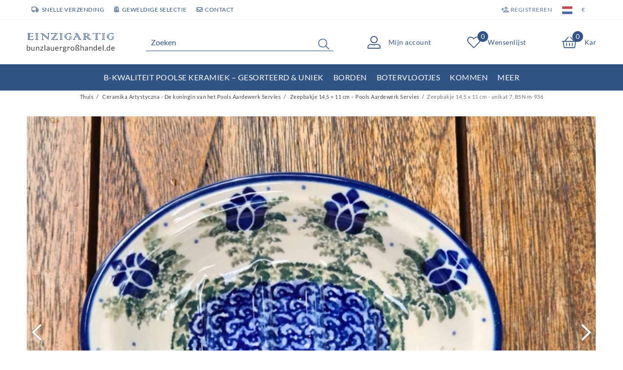

--- FILE ---
content_type: text/html; charset=UTF-8
request_url: https://www.bunzlauergrosshandel.de/nl/bestelformulier-aardewerk-decor/gesorteerd-op-vorm/aardewerks-gesoorterd-pools-aardewerk-1/zeepbakje-14-5-x-11-cm-unikat-7-bsn-m-936/a-10002113
body_size: 118894
content:






<!DOCTYPE html>

<html lang="nl" data-framework="vue" prefix="og: http://ogp.me/ns#" class="icons-loading">

<head>
                        

    <script type="text/javascript">
    (function() {
        var _availableConsents = {"necessary.notificationBar":[true,["notificationClosedUids"],null],"necessary.consent":[true,[],null],"necessary.session":[true,[],null],"necessary.csrf":[true,["XSRF-TOKEN"],null],"necessary.shopbooster_cookie":[true,["plenty_cache"],null],"tracking.Uptain":[false,["uptain"],false],"media.reCaptcha":[false,[],false],"paypal.paypal-cookies":[false,["X-PP-SILOVER","X-PP-L7","tsrc","paypalplus_session_v2"],true],"convenience.languageDetection":[null,[],null]};
        var _allowedCookies = ["plenty_cache","notificationClosedUids","XSRF-TOKEN","plenty-shop-cookie","PluginSetPreview","SID_PLENTY_ADMIN_18354","PreviewCookie"] || [];

        window.ConsentManager = (function() {
            var _consents = (function() {
                var _rawCookie = document.cookie.split(";").filter(function (cookie) {
                    return cookie.trim().indexOf("plenty-shop-cookie=") === 0;
                })[0];

                if (!!_rawCookie) {
                    try {
                        _rawCookie = decodeURIComponent(_rawCookie);
                    } catch (e) {
                        document.cookie = "plenty-shop-cookie= ; expires = Thu, 01 Jan 1970 00:00:00 GMT"
                        return null;
                    }

                    try {
                        return JSON.parse(
                            _rawCookie.trim().substr("plenty-shop-cookie=".length)
                        );
                    } catch (e) {
                        return null;
                    }
                }
                return null;
            })();

            Object.keys(_consents || {}).forEach(function(group) {
                if(typeof _consents[group] === 'object' && _consents[group] !== null)
                {
                    Object.keys(_consents[group] || {}).forEach(function(key) {
                        var groupKey = group + "." + key;
                        if(_consents[group][key] && _availableConsents[groupKey] && _availableConsents[groupKey][1].length) {
                            Array.prototype.push.apply(_allowedCookies, _availableConsents[groupKey][1]);
                        }
                    });
                }
            });

            if(!_consents) {
                Object.keys(_availableConsents || {})
                    .forEach(function(groupKey) {
                        if(_availableConsents[groupKey] && ( _availableConsents[groupKey][0] || _availableConsents[groupKey][2] )) {
                            Array.prototype.push.apply(_allowedCookies, _availableConsents[groupKey][1]);
                        }
                    });
            }

            var _setResponse = function(key, response) {
                _consents = _consents || {};
                if(typeof key === "object" && typeof response === "undefined") {
                    _consents = key;
                    document.dispatchEvent(new CustomEvent("consent-change", {
                        detail: {key: null, value: null, data: key}
                    }));
                    _enableScriptsOnConsent();
                } else {
                    var groupKey = key.split(".")[0];
                    var consentKey = key.split(".")[1];
                    _consents[groupKey] = _consents[groupKey] || {};
                    if(consentKey === "*") {
                        Object.keys(_availableConsents).forEach(function(aKey) {
                            if(aKey.split(".")[0] === groupKey) {
                                _consents[groupKey][aKey.split(".")[1]] = response;
                            }
                        });
                    } else {
                        _consents[groupKey][consentKey] = response;
                    }
                    document.dispatchEvent(new CustomEvent("consent-change", {
                        detail: {key: key, value: response, data: _consents}
                    }));
                    _enableScriptsOnConsent();
                }
                if(!_consents.hasOwnProperty('_id')) {
                    _consents['_id'] = "eb1a24a378e4944205474d874baa51cd73ea1e38";
                }

                Object.keys(_availableConsents).forEach(function(key) {
                    if((_availableConsents[key][1] || []).length > 0) {
                        if(_isConsented(key)) {
                            _availableConsents[key][1].forEach(function(cookie) {
                                if(_allowedCookies.indexOf(cookie) < 0) _allowedCookies.push(cookie);
                            });
                        } else {
                            _allowedCookies = _allowedCookies.filter(function(cookie) {
                                return _availableConsents[key][1].indexOf(cookie) < 0;
                            });
                        }
                    }
                });

                document.cookie = "plenty-shop-cookie=" + JSON.stringify(_consents) + "; path=/; expires=" + _expireDate() + "; secure";
            };
            var _hasResponse = function() {
                return _consents !== null;
            };

            var _expireDate = function() {
                var expireSeconds = 0;
                                    expireSeconds = 8640000;
                                const date = new Date();
                date.setSeconds(date.getSeconds() + expireSeconds);
                const offset = date.getTimezoneOffset() / 60;
                date.setHours(date.getHours() - offset)
                return date.toUTCString();
            }
            var _isConsented = function(key) {
                var groupKey = key.split(".")[0];
                var consentKey = key.split(".")[1];

                if (consentKey === "*") {
                    return Object.keys(_availableConsents).some(function (aKey) {
                        var aGroupKey = aKey.split(".")[0];
                        return aGroupKey === groupKey && _isConsented(aKey);
                    });
                } else {
                    if(!_hasResponse()) {
                        return _availableConsents[key][0] || _availableConsents[key][2];
                    }

                    if(_consents.hasOwnProperty(groupKey) && _consents[groupKey].hasOwnProperty(consentKey))
                    {
                        return !!_consents[groupKey][consentKey];
                    }
                    else {
                        if(!!_availableConsents[key])
                        {
                            return _availableConsents[key][0];
                        }

                        console.warn("Cookie has been blocked due to not being registered: " + key);
                        return false;
                    }
                }
            };
            var _getConsents = function() {
                var _result = {};
                Object.keys(_availableConsents).forEach(function(key) {
                    var groupKey = key.split(".")[0];
                    var consentKey = key.split(".")[1];
                    _result[groupKey] = _result[groupKey] || {};
                    if(consentKey !== "*") {
                        _result[groupKey][consentKey] = _isConsented(key);
                    }
                });
                return _result;
            };
            var _isNecessary = function(key) {
                return _availableConsents.hasOwnProperty(key) && _availableConsents[key][0];
            };
            var _enableScriptsOnConsent = function() {
                var elementsToEnable = document.querySelectorAll("script[data-cookie-consent]");
                Array.prototype.slice.call(elementsToEnable).forEach(function(el) {
                    if(el.dataset && el.dataset.cookieConsent && _isConsented(el.dataset.cookieConsent) && el.type !== "application/javascript") {
                        var newScript = document.createElement("script");
                        if(el.src) {
                            newScript.src = el.src;
                        } else {
                            newScript.textContent = el.textContent;
                        }
                        el.parentNode.replaceChild(newScript, el);
                    }
                });
            };
            window.addEventListener("load", _enableScriptsOnConsent);
                        // Cookie proxy
            (function() {
                var _data = {};
                var _splitCookieString = function(cookiesString) {

                    var _allCookies = cookiesString.split(";");
                    var regex = /[^=]+=[^;]*;?((?:expires|path|domain)=[^;]*;)*/gm;
                    var cookies = [];

                    _allCookies.forEach(function(cookie){
                        if(cookie.trim().indexOf("plenty-shop-cookie=") === 0) {
                            var cookieString = decodeURIComponent(cookiesString);
                            var match;
                            while((match = regex.exec(cookieString)) !== null) {
                                if(match.index === match.lastIndex) {
                                    regex.lastIndex++;
                                }
                                cookies.push(match[0]);
                            }
                        } else if(cookie.length) {
                            cookies.push(cookie);
                        }
                    });

                    return cookies;

                };
                var _parseCookies = function (cookiesString) {
                    return _splitCookieString(cookiesString).map(function(cookieString) {
                        return _parseCookie(cookieString);
                    });
                };
                var _parseCookie = function(cookieString) {
                    var cookie = {
                        name: null,
                        value: null,
                        params: {}
                    };
                    var match = /^([^=]+)=([^;]*);*((?:[^;]*;?)*)$/.exec(cookieString.trim());
                    if(match && match[1]) {
                        cookie.name = match[1];
                        cookie.value = match[2];

                        (match[3] || "").split(";").map(function(param) {
                            return /^([^=]+)=([^;]*);?$/.exec(param.trim());
                        }).filter(function(param) {
                            return !!param;
                        }).forEach(function(param) {
                            cookie.params[param[1]] = param[2];
                        });

                        if(cookie.params && !cookie.params.path) {
                            cookie.params.path = "/";
                        }
                    }

                    return cookie;
                };
                var _isAllowed = function(cookieName) {
                    return _allowedCookies.some(function(allowedCookie) {
                        var match = /^\/(.*)\/([gmiy]*)$/.exec(allowedCookie);
                        return (match && match[1] && (new RegExp(match[1], match[2])).test(cookieName))
                            || allowedCookie === cookieName;
                    });
                };
                var _set = function(cookieString) {
                    var cookie = _parseCookie(cookieString);
                                                                    var domainParts = (window.location.host || window.location.hostname).split(".");
                        if(domainParts[0] === "www") {
                            domainParts.shift();
                            cookie.domain = "." + domainParts.join(".");
                        } else {
                            cookie.domain = (window.location.host || window.location.hostname);
                        }
                                        if(cookie && cookie.name) {
                        if(_isAllowed(cookie.name)) {
                            var cookieValue = cookie.value || "";
                            _data[cookie.name] = cookieValue + Object.keys(cookie.params || {}).map(function(paramKey) {
                                                            var date = new Date(_expireDate());
                                if(paramKey === "expires" && (new Date(cookie.params[paramKey]).getTime()) > date.getTime()) {
                                    return "; expires=" + _expireDate();
                                }
                                                            return "; " + paramKey.trim() + "=" + cookie.params[paramKey].trim();
                            }).join("");
                        } else {
                            _data[cookie.name] = null;
                            console.warn("Cookie has been blocked due to privacy settings: " + cookie.name);
                        }
                        _update();
                    }
                };
                var _get = function() {
                    return Object.keys(_data).filter(function (key) {
                        return !!_data[key];
                    }).map(function (key) {
                        return key + "=" + (_data[key].split(";")[0]);
                    }).join("; ");
                };
                var _update = function() {
                    delete document.cookie;
                    var cookies = _parseCookies(document.cookie);
                    Object.keys(_data).forEach(function(key) {
                        if(!_data[key]) {
                            // unset cookie
                            var domains = (window.location.host || window.location.hostname).split(".");
                            while(domains.length > 1) {
                                document.cookie = key + "=; path=/; expires=Thu, 01 Jan 1970 00:00:01 GMT; domain="+domains.join(".");
                                document.cookie = key + "=; path=/; expires=Thu, 01 Jan 1970 00:00:01 GMT; domain=."+domains.join(".");
                                domains.shift();
                            }
                            document.cookie = key + "=; path=/; expires=Thu, 01 Jan 1970 00:00:01 GMT;";
                            delete _data[key];
                        } else {
                            var existingCookie = cookies.find(function(cookie) { return cookie.name === key; });
                            var parsedData = _parseCookie(key + "=" + _data[key]);
                            if(!existingCookie || existingCookie.value !== parsedData.value) {
                                document.cookie = key + "=" + _data[key];
                            } else {
                                // console.log('No changes to cookie: ' + key);
                            }
                        }
                    });

                    if(!document.__defineGetter__) {
                        Object.defineProperty(document, 'cookie', {
                            get: _get,
                            set: _set
                        });
                    } else {
                        document.__defineGetter__('cookie', _get);
                        document.__defineSetter__('cookie', _set);
                    }
                };

                _splitCookieString(document.cookie).forEach(function(cookie)
                {
                    _set(cookie);
                });

                _update();
            })();
            
            return {
                setResponse: _setResponse,
                hasResponse: _hasResponse,
                isConsented: _isConsented,
                getConsents: _getConsents,
                isNecessary: _isNecessary
            };
        })();
    })();
</script>


    
<meta charset="utf-8">
<meta http-equiv="X-UA-Compatible" content="IE=edge">
<meta name="viewport" content="width=device-width, initial-scale=1">
<meta name="generator" content="plentymarkets" />
<meta name="format-detection" content="telephone=no"> 
<link rel="icon" type="image/x-icon" href="/favicon.ico">



            <link rel="canonical" href="https://www.bunzlauergrosshandel.de/nl/zeepbakje-14-5-x-11-cm-unikat-7-bsn-m-936/a-10002113">
    
    
<style data-font="Custom-Font">
    
                
        .icons-loading .fa { visibility: hidden !important; }
</style>

<link rel="preload" href="https://cdn02.plentymarkets.com/wnvn4pm69kn5/plugin/60/ceres/css/ceres-icons.css" as="style" onload="this.onload=null;this.rel='stylesheet';">
<noscript><link rel="stylesheet" href="https://cdn02.plentymarkets.com/wnvn4pm69kn5/plugin/60/ceres/css/ceres-icons.css"></noscript>


<link rel="preload" as="style" href="https://cdn02.plentymarkets.com/wnvn4pm69kn5/plugin/60/ceres/css/ceres-base.css?v=2d91fa4ebd620d4d1bdffd239c4400bd5e939bab">
    <link rel="stylesheet" href="https://cdn02.plentymarkets.com/wnvn4pm69kn5/plugin/60/ceres/css/ceres-base.css?v=2d91fa4ebd620d4d1bdffd239c4400bd5e939bab">


<script type="application/javascript">
    /*! loadCSS. [c]2017 Filament Group, Inc. MIT License */
    /* This file is meant as a standalone workflow for
    - testing support for link[rel=preload]
    - enabling async CSS loading in browsers that do not support rel=preload
    - applying rel preload css once loaded, whether supported or not.
    */
    (function( w ){
        "use strict";
        // rel=preload support test
        if( !w.loadCSS ){
            w.loadCSS = function(){};
        }
        // define on the loadCSS obj
        var rp = loadCSS.relpreload = {};
        // rel=preload feature support test
        // runs once and returns a function for compat purposes
        rp.support = (function(){
            var ret;
            try {
                ret = w.document.createElement( "link" ).relList.supports( "preload" );
            } catch (e) {
                ret = false;
            }
            return function(){
                return ret;
            };
        })();

        // if preload isn't supported, get an asynchronous load by using a non-matching media attribute
        // then change that media back to its intended value on load
        rp.bindMediaToggle = function( link ){
            // remember existing media attr for ultimate state, or default to 'all'
            var finalMedia = link.media || "all";

            function enableStylesheet(){
                // unbind listeners
                if( link.addEventListener ){
                    link.removeEventListener( "load", enableStylesheet );
                } else if( link.attachEvent ){
                    link.detachEvent( "onload", enableStylesheet );
                }
                link.setAttribute( "onload", null );
                link.media = finalMedia;
            }

            // bind load handlers to enable media
            if( link.addEventListener ){
                link.addEventListener( "load", enableStylesheet );
            } else if( link.attachEvent ){
                link.attachEvent( "onload", enableStylesheet );
            }

            // Set rel and non-applicable media type to start an async request
            // note: timeout allows this to happen async to let rendering continue in IE
            setTimeout(function(){
                link.rel = "stylesheet";
                link.media = "only x";
            });
            // also enable media after 3 seconds,
            // which will catch very old browsers (android 2.x, old firefox) that don't support onload on link
            setTimeout( enableStylesheet, 3000 );
        };

        // loop through link elements in DOM
        rp.poly = function(){
            // double check this to prevent external calls from running
            if( rp.support() ){
                return;
            }
            var links = w.document.getElementsByTagName( "link" );
            for( var i = 0; i < links.length; i++ ){
                var link = links[ i ];
                // qualify links to those with rel=preload and as=style attrs
                if( link.rel === "preload" && link.getAttribute( "as" ) === "style" && !link.getAttribute( "data-loadcss" ) ){
                    // prevent rerunning on link
                    link.setAttribute( "data-loadcss", true );
                    // bind listeners to toggle media back
                    rp.bindMediaToggle( link );
                }
            }
        };

        // if unsupported, run the polyfill
        if( !rp.support() ){
            // run once at least
            rp.poly();

            // rerun poly on an interval until onload
            var run = w.setInterval( rp.poly, 500 );
            if( w.addEventListener ){
                w.addEventListener( "load", function(){
                    rp.poly();
                    w.clearInterval( run );
                } );
            } else if( w.attachEvent ){
                w.attachEvent( "onload", function(){
                    rp.poly();
                    w.clearInterval( run );
                } );
            }
        }


        // commonjs
        if( typeof exports !== "undefined" ){
            exports.loadCSS = loadCSS;
        }
        else {
            w.loadCSS = loadCSS;
        }
    }( typeof global !== "undefined" ? global : this ) );

    (function() {
        var checkIconFont = function() {
            if(!document.fonts || document.fonts.check("1em FontAwesome")) {
                document.documentElement.classList.remove('icons-loading');
            }
        };

        if(document.fonts) {
            document.fonts.addEventListener("loadingdone", checkIconFont);
            window.addEventListener("load", checkIconFont);
        }
        checkIconFont();
    })();
</script>

                    

<!-- Extend the existing style with a template -->
                    



    
    
                
    
    

    
    
    
    
    

                                            


<meta name="robots" content="all">
    <meta name="description" content="Zeepbakje 14,5 x 11 cm - unikat 7, BSN m-936 - pottery">
    <meta name="keywords" content="Polish pottery, ceramika artystyczna">
<meta property="og:title" content="Zeepbakje 14,5 x 11 cm - unikat 7, BSN m-936
         | Polish pottery Webshop"/>
<meta property="og:type" content="article"/>
<meta property="og:url" content="https://www.bunzlauergrosshandel.de/nl/zeepbakje-14-5-x-11-cm-unikat-7-bsn-m-936/a-10002113"/>
<meta property="og:image" content="https://cdn02.plentymarkets.com/wnvn4pm69kn5/item/images/10002113/full/10002113-Seifenschale--Unikat-7--BSN-m-936_2.jpeg"/>
<meta property="thumbnail" content="https://cdn02.plentymarkets.com/wnvn4pm69kn5/item/images/10002113/full/10002113-Seifenschale--Unikat-7--BSN-m-936_2.jpeg"/>

<script type="application/ld+json">
            {
                "@context"      : "https://schema.org/",
                "@type"         : "Product",
                "@id"           : "10903",
                "name"          : "Zeepbakje 14,5 x 11 cm - unikat 7, BSN m-936",
                "category"      : "Zeepbakje 14,5 × 11 cm – Pools Aardewerk Servies",
                "releaseDate"   : "",
                "image"         : "https://cdn02.plentymarkets.com/wnvn4pm69kn5/item/images/10002113/full/10002113-Seifenschale--Unikat-7--BSN-m-936_2.jpeg",
                "identifier"    : "10903",
                "description"   : "",
                "disambiguatingDescription" : "",
                "manufacturer"  : {
                    "@type"         : "Organization",
                    "name"          : "Ceramika Artystyczna"
                },
                "brand"         : {
                    "@type"         : "Brand",
                    "name"          : "Ceramika Artystyczna"
                },
                "sku"           : "10903",
                "offers": {
                    "@type"         : "Offer",
                    "priceCurrency" : "EUR",
                    "price"         : "26.31",
                    "url"           : "https://www.bunzlauergrosshandel.de/nl/bestelformulier-aardewerk-decor/gesorteerd-op-vorm/aardewerks-gesoorterd-pools-aardewerk-1/zeepbakje-14-5-x-11-cm-unikat-7-bsn-m-936/a-10002113",
                    "priceSpecification":[
                                                    {
                                "@type": "UnitPriceSpecification",
                                "price": "37.50",
                                "priceCurrency": "EUR",
                                "priceType": "ListPrice",
                                "referenceQuantity": {
                                    "@type": "QuantitativeValue",
                                    "value": "1",
                                    "unitCode": "C62"
                                }
                            },
                                                {
                            "@type": "UnitPriceSpecification",
                            "price": "26.31",
                            "priceCurrency": "EUR",
                            "priceType": "SalePrice",
                            "referenceQuantity": {
                                "@type": "QuantitativeValue",
                                "value": "1",
                                "unitCode": "C62"
                            }
                        }

                    ],
                    "availability"  : "https://schema.org/InStock",
                    "itemCondition" : "https://schema.org/NewCondition"
                },
                "depth": {
                    "@type"         : "QuantitativeValue",
                    "value"         : "0"
                },
                "width": {
                    "@type"         : "QuantitativeValue",
                    "value"         : "0"
                },
                "height": {
                    "@type"         : "QuantitativeValue",
                    "value"         : "0"
                },
                "weight": {
                    "@type"         : "QuantitativeValue",
                    "value"         : "300"
                }
            }
        </script>

<title>Zeepbakje 14,5 x 11 cm - unikat 7, BSN m-936
         | Polish pottery Webshop</title>

            
<link rel="stylesheet" href="https://cdn02.plentymarkets.com/wnvn4pm69kn5/plugin/60/infinityscroller/css/infinity-scroller.css?v=2d91fa4ebd620d4d1bdffd239c4400bd5e939bab">            <link rel="stylesheet" href="https://cdn02.plentymarkets.com/wnvn4pm69kn5/plugin/60/instagramwidget/css/insta.css?v=2d91fa4ebd620d4d1bdffd239c4400bd5e939bab">            <link rel="stylesheet" href="https://cdn02.plentymarkets.com/wnvn4pm69kn5/plugin/60/notificationwidget/css/main.css?v=2d91fa4ebd620d4d1bdffd239c4400bd5e939bab">

            <style>
    #paypal_loading_screen {
        display: none;
        position: fixed;
        z-index: 2147483640;
        top: 0;
        left: 0;
        width: 100%;
        height: 100%;
        overflow: hidden;

        transform: translate3d(0, 0, 0);

        background-color: black;
        background-color: rgba(0, 0, 0, 0.8);
        background: radial-gradient(ellipse closest-corner, rgba(0,0,0,0.6) 1%, rgba(0,0,0,0.8) 100%);

        color: #fff;
    }

    #paypal_loading_screen .paypal-checkout-modal {
        font-family: "HelveticaNeue", "HelveticaNeue-Light", "Helvetica Neue Light", helvetica, arial, sans-serif;
        font-size: 14px;
        text-align: center;

        box-sizing: border-box;
        max-width: 350px;
        top: 50%;
        left: 50%;
        position: absolute;
        transform: translateX(-50%) translateY(-50%);
        cursor: pointer;
        text-align: center;
    }

    #paypal_loading_screen.paypal-overlay-loading .paypal-checkout-message, #paypal_loading_screen.paypal-overlay-loading .paypal-checkout-continue {
        display: none;
    }

    .paypal-checkout-loader {
        display: none;
    }

    #paypal_loading_screen.paypal-overlay-loading .paypal-checkout-loader {
        display: block;
    }

    #paypal_loading_screen .paypal-checkout-modal .paypal-checkout-logo {
        cursor: pointer;
        margin-bottom: 30px;
        display: inline-block;
    }

    #paypal_loading_screen .paypal-checkout-modal .paypal-checkout-logo img {
        height: 36px;
    }

    #paypal_loading_screen .paypal-checkout-modal .paypal-checkout-logo img.paypal-checkout-logo-pp {
        margin-right: 10px;
    }

    #paypal_loading_screen .paypal-checkout-modal .paypal-checkout-message {
        font-size: 15px;
        line-height: 1.5;
        padding: 10px 0;
    }

    #paypal_loading_screen.paypal-overlay-context-iframe .paypal-checkout-message, #paypal_loading_screen.paypal-overlay-context-iframe .paypal-checkout-continue {
        display: none;
    }

    .paypal-spinner {
        height: 30px;
        width: 30px;
        display: inline-block;
        box-sizing: content-box;
        opacity: 1;
        filter: alpha(opacity=100);
        animation: rotation .7s infinite linear;
        border-left: 8px solid rgba(0, 0, 0, .2);
        border-right: 8px solid rgba(0, 0, 0, .2);
        border-bottom: 8px solid rgba(0, 0, 0, .2);
        border-top: 8px solid #fff;
        border-radius: 100%
    }

    .paypalSmartButtons div {
        margin-left: 10px;
        margin-right: 10px;
    }
</style>            <link rel="stylesheet" href="https://cdn02.plentymarkets.com/wnvn4pm69kn5/plugin/60/legend/css/legend.css?v=2d91fa4ebd620d4d1bdffd239c4400bd5e939bab">

<style>
    .megamenu .collapse{
  max-height: 70vh;
}
.megamenu .collapse-inner{
  padding-bottom: 0;
}
.main-navbar-collapsable .collapse-inner>li{
  padding: 0;
}
@media (min-width: 992px) {
  .main-navbar-collapsable.megamenu ul.mainmenu>li>ul.collapse{
    padding: 0
  }
  .main-navbar-collapsable.megamenu ul.mainmenu>li>ul.collapse>li {
    position: relative;
    width: 50%;
    padding-bottom: 22px;
    padding-top: 22px;
  }

  .main-navbar-collapsable.megamenu ul.mainmenu>li>ul.collapse>li img{
    width: 100px;
  }

  .main-navbar-collapsable.megamenu ul.mainmenu>li>ul.collapse>li a {
    display: flex;
    flex-wrap: nowrap;
    align-items: center;
    gap: 10px;
    flex: 1;
    height: 100%;
  }

  .main-navbar-collapsable.megamenu ul.mainmenu>li>ul.collapse>li a > span{
    flex:1;
  }

  .main-navbar-collapsable.megamenu ul.mainmenu>li>ul.collapse>li:after {
    content: '';
    position: absolute;
    bottom: 0;
    left: 15px;
    right: 15px;
    border-bottom: 1px solid #eee;
  }
}

.single-carousel .prop-1-1,
.owl-thumbs .prop-1-1 {
  padding-bottom: 0 !important;
  height: auto !important;
}
.single-carousel.owl-single-item .image-container, .single-carousel.owl-single-item a, .owl-thumbs.owl-single-item .image-container, .owl-thumbs.owl-single-item a{
  display: block;
  position: static !important;
}
.single .single-rightside{
  margin-top: 40px;
}
.single .single-rightside .prod-row-with-title{
  padding-left: 15px;
  padding-right: 15px;
}
.single .single-rightside .price-wrapper .left{
  text-align: left;
}
@media (min-width: 576px) {
  .single .single-rightside .price-wrapper .left{
    text-align: right;
  }
}
.single .single-rightside .price-wrapper .right{
  text-align: left;
}
.single .crossprice{
  font-size: 1.2rem;
  font-weight: 700;
  color: #ed1c2e;
}
.single .single-rightside .price-wrapper .row{
  margin-bottom: 12px;
}
.single .single-rightside .price-wrapper{
  text-align: center;
  margin-bottom: 25px;
}
.single .single-rightside .paypal-wrapper{
  max-width: 750px;
  margin: 0 auto;
}

.category-2008 #titleBeforeBreadcrumbs {
  display: none;
}

.category-2008 #page-body {
  padding-top: 0 !important;
}

.category-2008 #page-body > .container-max{
  padding: 0 !important
}

.login-container {
  max-width: 820px;
  margin: 0 auto;
  align-items: center;
  min-height: 600px;
}

.login-container.widget-background>.container-max {
  max-width: 650px;
  padding-left: 16px;
  padding-right: 16px;
}

.login-container .login-title {
  color: #fff;
  text-shadow: 1px 1px 2px #000;
}

.login-container .login-line-header {
  display: flex;
  align-items: center;
  text-align: center;
  color: #fff;
  text-shadow: 1px 1px 1px #000;
}

.login-container .login-line-header::before,
.login-container .login-line-header::after {
  content: "";
  flex: 1;
  border-bottom: 1px solid #fff;
}

.login-container .login-line-header::before {
  margin-right: 10px;
}

.login-container .login-line-header::after {
  margin-left: 10px;
}

.login-container .widget-guest-login .btn.btn-primary {
  position: relative;
  width: 100%;
}

.login-container .widget-guest-login .btn.btn-primary > i{
  display:none;
}

.login-container .widget-login form>.row>div {
  flex: 0 0 100%;
  max-width: 100%;
  text-align: left !important;
}

.login-container .widget-login .btn.btn-primary {
  width: 100%;
  background-color: #006e3d !important;
  border-color: #006e3d !important;
}

.login-container .widget-login .btn.btn-primary i {
  display: none;
}

.login-container .widget-login form>.row .float-right {
  float: none !important;
}

.login-container .widget-login form .col-12+.col-12 .input-unit {
  margin-bottom: 0 !important;
}

.login-container .widget-login form>.row a {
  font-size: 0.7rem;
  margin-bottom: 10px;
  color: #006e3d !important;
  font-weight: 700;
  display: inline-block;
  background-color: rgba(255, 255, 255, 0.6);
  padding: 0 2px;
}

.login-container .input-unit+.error-msg {
  background-color: rgba(255, 255, 255, 0.6);
}

.login-container .widget-guest-login .input-unit {
  border: 1px solid #2f5485;
}

.login-container .widget-guest-login .input-unit label {
  color: #2f5485;
}

.login-container .widget-login .input-unit {
  border: 1px solid #006e3d;
}

.login-container .widget-login .input-unit label {
  color: #006e3d;
}

.login-container .input-unit input[type] {
  background-color: rgba(255, 255, 255, 0.8);
}

#newsletter-input-form_37 a .text-appearance{
color:#fff !important;
text-decoration:underline;
}

.footer .widget-newsletter a .text-appearance{
color:#fff !important;
}

@media(min-width:1200px){
.cookie-bar{
    width: 1200px !important;
    margin-right: auto;
    margin-left: auto;
    left: 0;
    right: 0;
}
}

[id^=trustbadge-container]{
    z-index: 1029 !important;
}
.widget-instafeed .crossed-heading .heading{
    background: #f6f8fb;
}

.back-to-top {display: none !important;}

.totals .rebate-hint {
color: red;
}
@media (min-width: 768px) {
    .single .nav-tabs .nav-item .nav-link {
        font-size: 1.7rem !important;
    }
}

html:lang(nl) .cmp-product-thumb .category-list-view-port .btn-outline-primary, html:lang(nl) .cmp-product-thumb .category-list-view-port .btn-outline-primary.disabled, html:lang(nl) .cmp-product-thumb .category-list-view-port .btn-outline-primary:disabled {
    font-size: 0.96rem;
}

.pl-link-text a{
color:#2f5485;
text-decoration:underline;
}
.cmp-product-thumb .free-shipping{
height:auto !important;
min-height:36px !important;
}
.login-container .widget-login .btn.btn-primary:hover {
    background-color:#016136 !important;
    border-color:#016136 !important;
}
.cmp-product-thumb .bottom-text{
    margin-top: 2px; 
    font-size: 0.66rem; 
    line-height:1.2; 
   color:#ed1c2e;
}
div#ts_product_widget {
    display: none;
}
.single-rightside .paypal-installment-banner-graphical {
    display:none;
}
.pl-start-box{
    border: 2px solid red;
    color:red;
    text-align: center;
    padding: 3rem;
}

.pl-start-box h2{
    line-height: 1.3;
    margin: 0;
}

@media(max-width:991px){
    .pl-start-box{
        padding: 1rem;
    }

    .pl-start-box h2{
        font-size:1.2rem;
    }
}

.page-home-category .widget-image-carousel .widget-caption{
    display:none;
}
</style>

















    
    
    

                <link rel="stylesheet" href="https://cdn02.plentymarkets.com/wnvn4pm69kn5/plugin/60/bunzlauergrosshandel/css/bunzlauergrosshandel.css?v=2d91fa4ebd620d4d1bdffd239c4400bd5e939bab">

    
                                    
    </head>

<body class="page-singleitem item-10002113 variation-10903 ">

                    

<script>
    if('ontouchstart' in document.documentElement)
    {
        document.body.classList.add("touch");
    }
    else
    {
        document.body.classList.add("no-touch");
    }
</script>

<div id="vue-app" data-server-rendered="true" class="app"><div template="#vue-notifications" class="notification-wrapper"></div> <header id="page-header" class="sticky-top"><div class="container-max"><div class="row flex-row-reverse position-relative"><div id="page-header-parent" data-header-offset class="col-12 header-container"><div class="top-bar header-fw unfixed"><div class="container-max px-0 pr-lg-3"><div class="row mx-0 flex-row-reverse position-relative"><div class="top-bar-items col-12 d-flex align-items-center"><div class="header-custom-html d-none d-lg-block"><div class="d-flex top-signs"><div class="item"><i class="far fa-truck"></i>Snelle verzending</div> <div class="item"><i class="far fa-award"></i>Geweldige selectie</div> <div class="item"><a href="/contact"><i class="far fa-envelope"></i>Contact</a></div></div></div> <ul id="controlsList" class="controls-list list-inline"><li class="list-inline-item control-user"><!----></li> <li class="list-inline-item control-wish-list d-inline d-lg-none"><a href="/nl/wish-list" rel="nofollow" aria-label="Wensenlijst" class="nav-link"><span aria-hidden="true" class="pl-material pl-outline-favorite_border"></span> <span class="d-none d-sm-inline">Wensenlijst</span></a></li> <li class="list-inline-item dropdown control-languages"><a data-toggle="collapse" href="#countrySettings" aria-expanded="false" aria-controls="countrySettings" data-parent="#controlsList" aria-label="Land" class="nav-link"><i aria-hidden="true" class="flag-icon flag-icon-nl"></i></a></li> <li class="list-inline-item dropdown control-languages"><a data-toggle="collapse" href="#currencySelect" aria-expanded="false" aria-controls="currencySelect" data-parent="#controlsList" aria-label="Valuta" class="nav-link"><span>€</span></a></li></ul> <ul id="controlsListRight" class="controls-list d-lg-none list-inline text-right"><li class="list-inline-item control-basket"><a href="/nl/basket" class="toggle-basket-preview"><span class="pl-material pl-outline-shopping_cart"></span> <span class="badge">0,00 €</span></a></li></ul></div></div></div> <div class="container-max px-0 px-lg-3"><div class="row mx-0 flex-row-reverse"><div id="currencySelect" class="cmp cmp-currency-select collapse"><div class="container-max"><div class="row py-3"><div class="currency-list col-12"><div class="list-title"><strong>Valuta</strong> <hr></div> <ul class="row text-center text-sm-left"><li class="col-2 px-0"><a href="?currency=AED" rel="nofollow" class="nav-link">
                                                                                                    AED <br class="d-block d-sm-none">(AED)
                                                                                            </a></li> <li class="col-2 px-0"><a href="?currency=ARS" rel="nofollow" class="nav-link">
                                                                                                    ARS <br class="d-block d-sm-none">(ARS)
                                                                                            </a></li> <li class="col-2 px-0"><a href="?currency=AUD" rel="nofollow" class="nav-link">
                                                                                                    AUD <br class="d-block d-sm-none">(AU$)
                                                                                            </a></li> <li class="col-2 px-0"><a href="?currency=BGN" rel="nofollow" class="nav-link">
                                                                                                    BGN <br class="d-block d-sm-none">(BGN)
                                                                                            </a></li> <li class="col-2 px-0"><a href="?currency=BHD" rel="nofollow" class="nav-link">
                                                                                                    BHD <br class="d-block d-sm-none">(BHD)
                                                                                            </a></li> <li class="col-2 px-0"><a href="?currency=BRL" rel="nofollow" class="nav-link">
                                                                                                    BRL <br class="d-block d-sm-none">(R$)
                                                                                            </a></li> <li class="col-2 px-0"><a href="?currency=CAD" rel="nofollow" class="nav-link">
                                                                                                    CAD <br class="d-block d-sm-none">(C$)
                                                                                            </a></li> <li class="col-2 px-0"><a href="?currency=CHF" rel="nofollow" class="nav-link">
                                                                                                    CHF <br class="d-block d-sm-none">(CHF)
                                                                                            </a></li> <li class="col-2 px-0"><a href="?currency=CNY" rel="nofollow" class="nav-link">
                                                                                                    CNY <br class="d-block d-sm-none">(CN¥)
                                                                                            </a></li> <li class="col-2 px-0"><a href="?currency=CZK" rel="nofollow" class="nav-link">
                                                                                                    CZK <br class="d-block d-sm-none">(CZK)
                                                                                            </a></li> <li class="col-2 px-0"><a href="?currency=DKK" rel="nofollow" class="nav-link">
                                                                                                    DKK <br class="d-block d-sm-none">(DKK)
                                                                                            </a></li> <li class="col-2 px-0 active"><a href="?currency=EUR" rel="nofollow" class="nav-link">
                                                                                                    EUR <br class="d-block d-sm-none">(€)
                                                                                            </a></li> <li class="col-2 px-0"><a href="?currency=GBP" rel="nofollow" class="nav-link">
                                                                                                    GBP <br class="d-block d-sm-none">(£)
                                                                                            </a></li> <li class="col-2 px-0"><a href="?currency=HKD" rel="nofollow" class="nav-link">
                                                                                                    HKD <br class="d-block d-sm-none">(HK$)
                                                                                            </a></li> <li class="col-2 px-0"><a href="?currency=HRK" rel="nofollow" class="nav-link">
                                                                                                    HRK <br class="d-block d-sm-none">(HRK)
                                                                                            </a></li> <li class="col-2 px-0"><a href="?currency=HUF" rel="nofollow" class="nav-link">
                                                                                                    HUF <br class="d-block d-sm-none">(HUF)
                                                                                            </a></li> <li class="col-2 px-0"><a href="?currency=IDR" rel="nofollow" class="nav-link">
                                                                                                    IDR <br class="d-block d-sm-none">(IDR)
                                                                                            </a></li> <li class="col-2 px-0"><a href="?currency=INR" rel="nofollow" class="nav-link">
                                                                                                    INR <br class="d-block d-sm-none">(₹)
                                                                                            </a></li> <li class="col-2 px-0"><a href="?currency=JPY" rel="nofollow" class="nav-link">
                                                                                                    JPY <br class="d-block d-sm-none">(JP¥)
                                                                                            </a></li> <li class="col-2 px-0"><a href="?currency=MXN" rel="nofollow" class="nav-link">
                                                                                                    MXN <br class="d-block d-sm-none">(MX$)
                                                                                            </a></li> <li class="col-2 px-0"><a href="?currency=MYR" rel="nofollow" class="nav-link">
                                                                                                    MYR <br class="d-block d-sm-none">(MYR)
                                                                                            </a></li> <li class="col-2 px-0"><a href="?currency=NOK" rel="nofollow" class="nav-link">
                                                                                                    NOK <br class="d-block d-sm-none">(NOK)
                                                                                            </a></li> <li class="col-2 px-0"><a href="?currency=NZD" rel="nofollow" class="nav-link">
                                                                                                    NZD <br class="d-block d-sm-none">(NZ$)
                                                                                            </a></li> <li class="col-2 px-0"><a href="?currency=PHP" rel="nofollow" class="nav-link">
                                                                                                    PHP <br class="d-block d-sm-none">(PHP)
                                                                                            </a></li> <li class="col-2 px-0"><a href="?currency=PLN" rel="nofollow" class="nav-link">
                                                                                                    PLN <br class="d-block d-sm-none">(PLN)
                                                                                            </a></li> <li class="col-2 px-0"><a href="?currency=QAR" rel="nofollow" class="nav-link">
                                                                                                    QAR <br class="d-block d-sm-none">(QAR)
                                                                                            </a></li> <li class="col-2 px-0"><a href="?currency=RON" rel="nofollow" class="nav-link">
                                                                                                    RON <br class="d-block d-sm-none">(RON)
                                                                                            </a></li> <li class="col-2 px-0"><a href="?currency=RUB" rel="nofollow" class="nav-link">
                                                                                                    RUB <br class="d-block d-sm-none">(RUB)
                                                                                            </a></li> <li class="col-2 px-0"><a href="?currency=SEK" rel="nofollow" class="nav-link">
                                                                                                    SEK <br class="d-block d-sm-none">(SEK)
                                                                                            </a></li> <li class="col-2 px-0"><a href="?currency=SGD" rel="nofollow" class="nav-link">
                                                                                                    SGD <br class="d-block d-sm-none">(SGD)
                                                                                            </a></li> <li class="col-2 px-0"><a href="?currency=THB" rel="nofollow" class="nav-link">
                                                                                                    THB <br class="d-block d-sm-none">(฿)
                                                                                            </a></li> <li class="col-2 px-0"><a href="?currency=TRY" rel="nofollow" class="nav-link">
                                                                                                    TRY <br class="d-block d-sm-none">(TRY)
                                                                                            </a></li> <li class="col-2 px-0"><a href="?currency=TWD" rel="nofollow" class="nav-link">
                                                                                                    TWD <br class="d-block d-sm-none">(NT$)
                                                                                            </a></li> <li class="col-2 px-0"><a href="?currency=UAH" rel="nofollow" class="nav-link">
                                                                                                    UAH <br class="d-block d-sm-none">(UAH)
                                                                                            </a></li> <li class="col-2 px-0"><a href="?currency=USD" rel="nofollow" class="nav-link">
                                                                                                    USD <br class="d-block d-sm-none">(US$)
                                                                                            </a></li> <li class="col-2 px-0"><a href="?currency=VND" rel="nofollow" class="nav-link">
                                                                                                    VND <br class="d-block d-sm-none">(₫)
                                                                                            </a></li> <li class="col-2 px-0"><a href="?currency=XCD" rel="nofollow" class="nav-link">
                                                                                                    XCD <br class="d-block d-sm-none">(EC$)
                                                                                            </a></li> <li class="col-2 px-0"><a href="?currency=ZAR" rel="nofollow" class="nav-link">
                                                                                                    ZAR <br class="d-block d-sm-none">(ZAR)
                                                                                            </a></li></ul></div></div></div></div> <div id="countrySettings" class="cmp cmp-country-settings collapse"><div class="container-max"><div class="row py-3"><div class="col-12 col-lg-6"><div class="language-settings"><div class="list-title"><strong>Taal</strong> <hr></div> <ul class="row"><li class="col-6 col-sm-4 px-0"><a href="https://www.bunzlauergrosshandel.de/seifenschale-unikat-7-bsn-m-936/a-10002113" data-update-url class="nav-link"><i aria-hidden="true" class="flag-icon flag-icon-de"></i>
                                                        Duits
                                                    </a></li> <li class="col-6 col-sm-4 px-0"><a href="https://www.bunzlauergrosshandel.de/en/soap-dish-unique-7-bsn-m-936/a-10002113" data-update-url class="nav-link"><i aria-hidden="true" class="flag-icon flag-icon-en"></i>
                                                        Engels
                                                    </a></li> <li class="col-6 col-sm-4 px-0"><a href="https://www.bunzlauergrosshandel.de/fr/porte-savon-unique-7-bsn-m-936/a-10002113" data-update-url class="nav-link"><i aria-hidden="true" class="flag-icon flag-icon-fr"></i>
                                                        Frans
                                                    </a></li> <li class="col-6 col-sm-4 px-0"><a href="https://www.bunzlauergrosshandel.de/it/portasapone-14-5-x-11-cm-unico-7-bsn-m-936/a-10002113" data-update-url class="nav-link"><i aria-hidden="true" class="flag-icon flag-icon-it"></i>
                                                        Italiaans
                                                    </a></li> <li class="col-6 col-sm-4 px-0"><a href="https://www.bunzlauergrosshandel.de/es/molde-alfareria-decoracion/despues-de-la-forma-ordenada/forma-fabricante-decoracion-ordenado-por-el-fabricante-ceramica-1/a-10002113" data-update-url class="nav-link"><i aria-hidden="true" class="flag-icon flag-icon-es"></i>
                                                        Spaans
                                                    </a></li> <li class="col-6 col-sm-4 px-0 active"><a href="https://www.bunzlauergrosshandel.de/nl/zeepbakje-14-5-x-11-cm-unikat-7-bsn-m-936/a-10002113" data-update-url class="nav-link"><i aria-hidden="true" class="flag-icon flag-icon-nl"></i>
                                                        Nederlands
                                                    </a></li> <li class="col-6 col-sm-4 px-0"><a href="/pl" data-update-url class="nav-link"><i aria-hidden="true" class="flag-icon flag-icon-pl"></i>
                                                        Pools
                                                    </a></li> <li class="col-6 col-sm-4 px-0"><a href="/pt" data-update-url class="nav-link"><i aria-hidden="true" class="flag-icon flag-icon-pt"></i>
                                                        Portugees
                                                    </a></li> <li class="col-6 col-sm-4 px-0"><a href="https://www.bunzlauergrosshandel.de/nn/forma-fabricant-decoracio/despres-de-la-forma-ordenada/forma-fabricant-decoracio-ordenat-pel-fabricant-ceramica-1/a-10002113" data-update-url class="nav-link"><i aria-hidden="true" class="flag-icon flag-icon-nn"></i>
                                                        Noors
                                                    </a></li> <li class="col-6 col-sm-4 px-0"><a href="https://www.bunzlauergrosshandel.de/da/saebeskal-14-x-11-cm-unik-7-bsn-m-936/a-10002113" data-update-url class="nav-link"><i aria-hidden="true" class="flag-icon flag-icon-da"></i>
                                                        Deens
                                                    </a></li> <li class="col-6 col-sm-4 px-0"><a href="https://www.bunzlauergrosshandel.de/se/form-tillverkare-decor/efter-formulaeret-sorterade/form-tillverkare-decor-sorterade-efter-tillverkare-pottery-1/a-10002113" data-update-url class="nav-link"><i aria-hidden="true" class="flag-icon flag-icon-se"></i>
                                                        Zweeds
                                                    </a></li> <li class="col-6 col-sm-4 px-0"><a href="https://www.bunzlauergrosshandel.de/ru/forma-goncharnya-dikor/forma-goncharnya-dikor-sortivana-po-formam/forma-goncharnya-dikor-sortivana-po-goncharnyam-goncharnya-1/a-10002113" data-update-url class="nav-link"><i aria-hidden="true" class="flag-icon flag-icon-ru"></i>
                                                        Russisch
                                                    </a></li></ul></div></div> <div class="col-12 col-lg-6"><div class="shipping-settings"><div class="list-title"><strong>Levering land</strong> <hr></div> <ul class="row"><li class="col-6 col-sm-4 px-0"><a data-toggle="collapse" href="#countrySettings" data-boundary="window" data-title="Winzig het adres voor het nieuwe land van levering" aria-label="Winzig het adres voor het nieuwe land van levering" class="nav-link"><i aria-hidden="true" class="flag-icon flag-icon-cn"></i>
            
        </a></li><li class="col-6 col-sm-4 px-0"><a data-toggle="collapse" href="#countrySettings" data-boundary="window" data-title="Winzig het adres voor het nieuwe land van levering" aria-label="Winzig het adres voor het nieuwe land van levering" class="nav-link"><i aria-hidden="true" class="flag-icon flag-icon-co"></i>
            
        </a></li><li class="col-6 col-sm-4 px-0"><a data-toggle="collapse" href="#countrySettings" data-boundary="window" data-title="Winzig het adres voor het nieuwe land van levering" aria-label="Winzig het adres voor het nieuwe land van levering" class="nav-link"><i aria-hidden="true" class="flag-icon flag-icon-gl"></i>
            
        </a></li><li class="col-6 col-sm-4 px-0"><a data-toggle="collapse" href="#countrySettings" data-boundary="window" data-title="Winzig het adres voor het nieuwe land van levering" aria-label="Winzig het adres voor het nieuwe land van levering" class="nav-link"><i aria-hidden="true" class="flag-icon flag-icon-kp"></i>
            
        </a></li><li class="col-6 col-sm-4 px-0"><a data-toggle="collapse" href="#countrySettings" data-boundary="window" data-title="Winzig het adres voor het nieuwe land van levering" aria-label="Winzig het adres voor het nieuwe land van levering" class="nav-link"><i aria-hidden="true" class="flag-icon flag-icon-au"></i>
            Australië
        </a></li><li class="col-6 col-sm-4 px-0"><a data-toggle="collapse" href="#countrySettings" data-boundary="window" data-title="Winzig het adres voor het nieuwe land van levering" aria-label="Winzig het adres voor het nieuwe land van levering" class="nav-link"><i aria-hidden="true" class="flag-icon flag-icon-be"></i>
            België 
        </a></li><li class="col-6 col-sm-4 px-0"><a data-toggle="collapse" href="#countrySettings" data-boundary="window" data-title="Winzig het adres voor het nieuwe land van levering" aria-label="Winzig het adres voor het nieuwe land van levering" class="nav-link"><i aria-hidden="true" class="flag-icon flag-icon-br"></i>
            Brazilië 
        </a></li><li class="col-6 col-sm-4 px-0"><a data-toggle="collapse" href="#countrySettings" data-boundary="window" data-title="Winzig het adres voor het nieuwe land van levering" aria-label="Winzig het adres voor het nieuwe land van levering" class="nav-link"><i aria-hidden="true" class="flag-icon flag-icon-bg"></i>
            Bulgarije 
        </a></li><li class="col-6 col-sm-4 px-0"><a data-toggle="collapse" href="#countrySettings" data-boundary="window" data-title="Winzig het adres voor het nieuwe land van levering" aria-label="Winzig het adres voor het nieuwe land van levering" class="nav-link"><i aria-hidden="true" class="flag-icon flag-icon-de"></i>
            Büsingen, Deutschland
        </a></li><li class="col-6 col-sm-4 px-0"><a data-toggle="collapse" href="#countrySettings" data-boundary="window" data-title="Winzig het adres voor het nieuwe land van levering" aria-label="Winzig het adres voor het nieuwe land van levering" class="nav-link"><i aria-hidden="true" class="flag-icon flag-icon-ca"></i>
            Canada 
        </a></li><li class="col-6 col-sm-4 px-0"><a data-toggle="collapse" href="#countrySettings" data-boundary="window" data-title="Winzig het adres voor het nieuwe land van levering" aria-label="Winzig het adres voor het nieuwe land van levering" class="nav-link"><i aria-hidden="true" class="flag-icon flag-icon-cy"></i>
            Cyprus 
        </a></li><li class="col-6 col-sm-4 px-0"><a data-toggle="collapse" href="#countrySettings" data-boundary="window" data-title="Winzig het adres voor het nieuwe land van levering" aria-label="Winzig het adres voor het nieuwe land van levering" class="nav-link"><i aria-hidden="true" class="flag-icon flag-icon-dk"></i>
            Denemarken 
        </a></li><li class="col-6 col-sm-4 px-0"><a data-toggle="collapse" href="#countrySettings" data-boundary="window" data-title="Winzig het adres voor het nieuwe land van levering" aria-label="Winzig het adres voor het nieuwe land van levering" class="nav-link"><i aria-hidden="true" class="flag-icon flag-icon-de"></i>
            Duitsland 
        </a></li><li class="col-6 col-sm-4 px-0"><a data-toggle="collapse" href="#countrySettings" data-boundary="window" data-title="Winzig het adres voor het nieuwe land van levering" aria-label="Winzig het adres voor het nieuwe land van levering" class="nav-link"><i aria-hidden="true" class="flag-icon flag-icon-ee"></i>
            Estland 
        </a></li><li class="col-6 col-sm-4 px-0"><a data-toggle="collapse" href="#countrySettings" data-boundary="window" data-title="Winzig het adres voor het nieuwe land van levering" aria-label="Winzig het adres voor het nieuwe land van levering" class="nav-link"><i aria-hidden="true" class="flag-icon flag-icon-fi"></i>
            Finland 
        </a></li><li class="col-6 col-sm-4 px-0"><a data-toggle="collapse" href="#countrySettings" data-boundary="window" data-title="Winzig het adres voor het nieuwe land van levering" aria-label="Winzig het adres voor het nieuwe land van levering" class="nav-link"><i aria-hidden="true" class="flag-icon flag-icon-fr"></i>
            Frankrijk 
        </a></li><li class="col-6 col-sm-4 px-0"><a data-toggle="collapse" href="#countrySettings" data-boundary="window" data-title="Winzig het adres voor het nieuwe land van levering" aria-label="Winzig het adres voor het nieuwe land van levering" class="nav-link"><i aria-hidden="true" class="flag-icon flag-icon-gr"></i>
            Griekenland 
        </a></li><li class="col-6 col-sm-4 px-0"><a data-toggle="collapse" href="#countrySettings" data-boundary="window" data-title="Winzig het adres voor het nieuwe land van levering" aria-label="Winzig het adres voor het nieuwe land van levering" class="nav-link"><i aria-hidden="true" class="flag-icon flag-icon-gr"></i>
            Griekenland, IJsland 
        </a></li><li class="col-6 col-sm-4 px-0"><a data-toggle="collapse" href="#countrySettings" data-boundary="window" data-title="Winzig het adres voor het nieuwe land van levering" aria-label="Winzig het adres voor het nieuwe land van levering" class="nav-link"><i aria-hidden="true" class="flag-icon flag-icon-de"></i>
            Helgoland, Duitsland 
        </a></li><li class="col-6 col-sm-4 px-0"><a data-toggle="collapse" href="#countrySettings" data-boundary="window" data-title="Winzig het adres voor het nieuwe land van levering" aria-label="Winzig het adres voor het nieuwe land van levering" class="nav-link"><i aria-hidden="true" class="flag-icon flag-icon-hu"></i>
            Hongarije 
        </a></li><li class="col-6 col-sm-4 px-0"><a data-toggle="collapse" href="#countrySettings" data-boundary="window" data-title="Winzig het adres voor het nieuwe land van levering" aria-label="Winzig het adres voor het nieuwe land van levering" class="nav-link"><i aria-hidden="true" class="flag-icon flag-icon-is"></i>
            IJsland 
        </a></li><li class="col-6 col-sm-4 px-0"><a data-toggle="collapse" href="#countrySettings" data-boundary="window" data-title="Winzig het adres voor het nieuwe land van levering" aria-label="Winzig het adres voor het nieuwe land van levering" class="nav-link"><i aria-hidden="true" class="flag-icon flag-icon-ie"></i>
            Ierland 
        </a></li><li class="col-6 col-sm-4 px-0"><a data-toggle="collapse" href="#countrySettings" data-boundary="window" data-title="Winzig het adres voor het nieuwe land van levering" aria-label="Winzig het adres voor het nieuwe land van levering" class="nav-link"><i aria-hidden="true" class="flag-icon flag-icon-in"></i>
            India 
        </a></li><li class="col-6 col-sm-4 px-0"><a data-toggle="collapse" href="#countrySettings" data-boundary="window" data-title="Winzig het adres voor het nieuwe land van levering" aria-label="Winzig het adres voor het nieuwe land van levering" class="nav-link"><i aria-hidden="true" class="flag-icon flag-icon-il"></i>
            Israël 
        </a></li><li class="col-6 col-sm-4 px-0"><a data-toggle="collapse" href="#countrySettings" data-boundary="window" data-title="Winzig het adres voor het nieuwe land van levering" aria-label="Winzig het adres voor het nieuwe land van levering" class="nav-link"><i aria-hidden="true" class="flag-icon flag-icon-it"></i>
            Italië 
        </a></li><li class="col-6 col-sm-4 px-0"><a data-toggle="collapse" href="#countrySettings" data-boundary="window" data-title="Winzig het adres voor het nieuwe land van levering" aria-label="Winzig het adres voor het nieuwe land van levering" class="nav-link"><i aria-hidden="true" class="flag-icon flag-icon-jp"></i>
            Japan 
        </a></li><li class="col-6 col-sm-4 px-0"><a data-toggle="collapse" href="#countrySettings" data-boundary="window" data-title="Winzig het adres voor het nieuwe land van levering" aria-label="Winzig het adres voor het nieuwe land van levering" class="nav-link"><i aria-hidden="true" class="flag-icon flag-icon-hr"></i>
            Kroatië 
        </a></li><li class="col-6 col-sm-4 px-0"><a data-toggle="collapse" href="#countrySettings" data-boundary="window" data-title="Winzig het adres voor het nieuwe land van levering" aria-label="Winzig het adres voor het nieuwe land van levering" class="nav-link"><i aria-hidden="true" class="flag-icon flag-icon-lv"></i>
            Letland 
        </a></li><li class="col-6 col-sm-4 px-0"><a data-toggle="collapse" href="#countrySettings" data-boundary="window" data-title="Winzig het adres voor het nieuwe land van levering" aria-label="Winzig het adres voor het nieuwe land van levering" class="nav-link"><i aria-hidden="true" class="flag-icon flag-icon-li"></i>
            Liechtenstein 
        </a></li><li class="col-6 col-sm-4 px-0"><a data-toggle="collapse" href="#countrySettings" data-boundary="window" data-title="Winzig het adres voor het nieuwe land van levering" aria-label="Winzig het adres voor het nieuwe land van levering" class="nav-link"><i aria-hidden="true" class="flag-icon flag-icon-lt"></i>
            Litouwen 
        </a></li><li class="col-6 col-sm-4 px-0"><a data-toggle="collapse" href="#countrySettings" data-boundary="window" data-title="Winzig het adres voor het nieuwe land van levering" aria-label="Winzig het adres voor het nieuwe land van levering" class="nav-link"><i aria-hidden="true" class="flag-icon flag-icon-lu"></i>
            Luxemburg 
        </a></li><li class="col-6 col-sm-4 px-0"><a data-toggle="collapse" href="#countrySettings" data-boundary="window" data-title="Winzig het adres voor het nieuwe land van levering" aria-label="Winzig het adres voor het nieuwe land van levering" class="nav-link"><i aria-hidden="true" class="flag-icon flag-icon-mt"></i>
            Malta 
        </a></li><li class="col-6 col-sm-4 px-0"><a data-toggle="collapse" href="#countrySettings" data-boundary="window" data-title="Winzig het adres voor het nieuwe land van levering" aria-label="Winzig het adres voor het nieuwe land van levering" class="nav-link"><i aria-hidden="true" class="flag-icon flag-icon-mc"></i>
            Monaco 
        </a></li><li class="col-6 col-sm-4 px-0"><a data-toggle="collapse" href="#countrySettings" data-boundary="window" data-title="Winzig het adres voor het nieuwe land van levering" aria-label="Winzig het adres voor het nieuwe land van levering" class="nav-link"><i aria-hidden="true" class="flag-icon flag-icon-nl"></i>
            Nederland 
        </a></li><li class="col-6 col-sm-4 px-0"><a data-toggle="collapse" href="#countrySettings" data-boundary="window" data-title="Winzig het adres voor het nieuwe land van levering" aria-label="Winzig het adres voor het nieuwe land van levering" class="nav-link"><i aria-hidden="true" class="flag-icon flag-icon-nz"></i>
            Nieuw-Zeeland 
        </a></li><li class="col-6 col-sm-4 px-0"><a data-toggle="collapse" href="#countrySettings" data-boundary="window" data-title="Winzig het adres voor het nieuwe land van levering" aria-label="Winzig het adres voor het nieuwe land van levering" class="nav-link"><i aria-hidden="true" class="flag-icon flag-icon-no"></i>
            Noorwegen 
        </a></li><li class="col-6 col-sm-4 px-0"><a data-toggle="collapse" href="#countrySettings" data-boundary="window" data-title="Winzig het adres voor het nieuwe land van levering" aria-label="Winzig het adres voor het nieuwe land van levering" class="nav-link"><i aria-hidden="true" class="flag-icon flag-icon-ua"></i>
            Oekraïne 
        </a></li><li class="col-6 col-sm-4 px-0"><a data-toggle="collapse" href="#countrySettings" data-boundary="window" data-title="Winzig het adres voor het nieuwe land van levering" aria-label="Winzig het adres voor het nieuwe land van levering" class="nav-link"><i aria-hidden="true" class="flag-icon flag-icon-at"></i>
            Oostenrijk 
        </a></li><li class="col-6 col-sm-4 px-0"><a data-toggle="collapse" href="#countrySettings" data-boundary="window" data-title="Winzig het adres voor het nieuwe land van levering" aria-label="Winzig het adres voor het nieuwe land van levering" class="nav-link"><i aria-hidden="true" class="flag-icon flag-icon-pl"></i>
            Polen 
        </a></li><li class="col-6 col-sm-4 px-0"><a data-toggle="collapse" href="#countrySettings" data-boundary="window" data-title="Winzig het adres voor het nieuwe land van levering" aria-label="Winzig het adres voor het nieuwe land van levering" class="nav-link"><i aria-hidden="true" class="flag-icon flag-icon-pt"></i>
            Portugal 
        </a></li><li class="col-6 col-sm-4 px-0"><a data-toggle="collapse" href="#countrySettings" data-boundary="window" data-title="Winzig het adres voor het nieuwe land van levering" aria-label="Winzig het adres voor het nieuwe land van levering" class="nav-link"><i aria-hidden="true" class="flag-icon flag-icon-kr"></i>
            Republik Korea
        </a></li><li class="col-6 col-sm-4 px-0"><a data-toggle="collapse" href="#countrySettings" data-boundary="window" data-title="Winzig het adres voor het nieuwe land van levering" aria-label="Winzig het adres voor het nieuwe land van levering" class="nav-link"><i aria-hidden="true" class="flag-icon flag-icon-ro"></i>
            Roemenië 
        </a></li><li class="col-6 col-sm-4 px-0"><a data-toggle="collapse" href="#countrySettings" data-boundary="window" data-title="Winzig het adres voor het nieuwe land van levering" aria-label="Winzig het adres voor het nieuwe land van levering" class="nav-link"><i aria-hidden="true" class="flag-icon flag-icon-ru"></i>
            Rusland 
        </a></li><li class="col-6 col-sm-4 px-0"><a data-toggle="collapse" href="#countrySettings" data-boundary="window" data-title="Winzig het adres voor het nieuwe land van levering" aria-label="Winzig het adres voor het nieuwe land van levering" class="nav-link"><i aria-hidden="true" class="flag-icon flag-icon-sg"></i>
            Singapore 
        </a></li><li class="col-6 col-sm-4 px-0"><a data-toggle="collapse" href="#countrySettings" data-boundary="window" data-title="Winzig het adres voor het nieuwe land van levering" aria-label="Winzig het adres voor het nieuwe land van levering" class="nav-link"><i aria-hidden="true" class="flag-icon flag-icon-si"></i>
            Slovenië 
        </a></li><li class="col-6 col-sm-4 px-0"><a data-toggle="collapse" href="#countrySettings" data-boundary="window" data-title="Winzig het adres voor het nieuwe land van levering" aria-label="Winzig het adres voor het nieuwe land van levering" class="nav-link"><i aria-hidden="true" class="flag-icon flag-icon-sk"></i>
            Slowakije 
        </a></li><li class="col-6 col-sm-4 px-0"><a data-toggle="collapse" href="#countrySettings" data-boundary="window" data-title="Winzig het adres voor het nieuwe land van levering" aria-label="Winzig het adres voor het nieuwe land van levering" class="nav-link"><i aria-hidden="true" class="flag-icon flag-icon-es"></i>
            Spanje 
        </a></li><li class="col-6 col-sm-4 px-0"><a data-toggle="collapse" href="#countrySettings" data-boundary="window" data-title="Winzig het adres voor het nieuwe land van levering" aria-label="Winzig het adres voor het nieuwe land van levering" class="nav-link"><i aria-hidden="true" class="flag-icon flag-icon-es"></i>
            Spanje, Balearen 
        </a></li><li class="col-6 col-sm-4 px-0"><a data-toggle="collapse" href="#countrySettings" data-boundary="window" data-title="Winzig het adres voor het nieuwe land van levering" aria-label="Winzig het adres voor het nieuwe land van levering" class="nav-link"><i aria-hidden="true" class="flag-icon flag-icon-cz"></i>
            Tsjechië 
        </a></li><li class="col-6 col-sm-4 px-0"><a data-toggle="collapse" href="#countrySettings" data-boundary="window" data-title="Winzig het adres voor het nieuwe land van levering" aria-label="Winzig het adres voor het nieuwe land van levering" class="nav-link"><i aria-hidden="true" class="flag-icon flag-icon-us"></i>
            USA 
        </a></li><li class="col-6 col-sm-4 px-0"><a data-toggle="collapse" href="#countrySettings" data-boundary="window" data-title="Winzig het adres voor het nieuwe land van levering" aria-label="Winzig het adres voor het nieuwe land van levering" class="nav-link"><i aria-hidden="true" class="flag-icon flag-icon-gb"></i>
            Verenigd Koninkrijk 
        </a></li><li class="col-6 col-sm-4 px-0"><a data-toggle="collapse" href="#countrySettings" data-boundary="window" data-title="Winzig het adres voor het nieuwe land van levering" aria-label="Winzig het adres voor het nieuwe land van levering" class="nav-link"><i aria-hidden="true" class="flag-icon flag-icon-ae"></i>
            Verenigde Arabische Emiraten 
        </a></li><li class="col-6 col-sm-4 px-0"><a data-toggle="collapse" href="#countrySettings" data-boundary="window" data-title="Winzig het adres voor het nieuwe land van levering" aria-label="Winzig het adres voor het nieuwe land van levering" class="nav-link"><i aria-hidden="true" class="flag-icon flag-icon-by"></i>
            Wit-Rusland 
        </a></li><li class="col-6 col-sm-4 px-0"><a data-toggle="collapse" href="#countrySettings" data-boundary="window" data-title="Winzig het adres voor het nieuwe land van levering" aria-label="Winzig het adres voor het nieuwe land van levering" class="nav-link"><i aria-hidden="true" class="flag-icon flag-icon-se"></i>
            Zweden 
        </a></li><li class="col-6 col-sm-4 px-0"><a data-toggle="collapse" href="#countrySettings" data-boundary="window" data-title="Winzig het adres voor het nieuwe land van levering" aria-label="Winzig het adres voor het nieuwe land van levering" class="nav-link"><i aria-hidden="true" class="flag-icon flag-icon-ch"></i>
            Zwitserland 
        </a></li></ul></div></div></div></div></div></div></div></div> <nav class="navbar header-fw p-0 unfixed"><div class="nv-wrap"><div class="container-max px-0"><div class="row w-100 mx-0 flex-row flex-wrap align-items-center"><div class="col-12 col-lg-7 site-logo d-flex flex-wrap align-items-center"><a href="/nl" class="navbar-brand order-2"><picture data-alt="Polish pottery Webshop"><source srcset="https://cdn02.plentymarkets.com/wnvn4pm69kn5/frontend/plentylions/logo.png"> <img src="https://cdn02.plentymarkets.com/wnvn4pm69kn5/frontend/plentylions/logo.png" alt="Polish pottery Webshop" class="img-fluid"></picture></a> <div class="menu-toggler-btn ml-auto text-right d-lg-none order-4"><button id="mobile-navigation-toggler" type="button" class="navbar-toggler"><span aria-hidden="true" class="pl-material pl-outline-dehaze"></span></button></div> <div class="searchCol"><div class="container-max"><div class="w-100 position-relative"><div class="d-flex flex-grow-1 position-relative my-2"><input type="search" placeholder="Zoeken" aria-label="Zoektermen" value="" class="search-input flex-grow-1"> <button type="submit" aria-label="Zoeken" class="search-submit"><i class="fal fa-search"></i></button></div> <!----></div></div></div></div> <div class="col-md-4 col-lg-5 d-none d-lg-flex text-right nav-item-side-container"><div class="nav-item-side"><a data-toggle="modal" href="#login" class="flex-center-nav"><i aria-hidden="true" class="fal fa-user-alt"></i> <span class="hide-on-small">Mijn account</span></a></div> <div class="nav-item-side"><!----></div> <div class="nav-item-side"><a href="#" class="toggle-basket-preview flex-center-nav"><i aria-hidden="true" class="fal fa-shopping-basket"></i> <span class="badge-right">0</span> <span>Kar</span></a></div></div></div></div></div> <div class="container-max position-relative basket-preview-header-wrap"><!----></div></nav><div class="navbar-menu header-fw p-0"><div id="mainTopMenuWrapper" class="d-none d-lg-block"><div class="container-max"><div class="main-navbar-collapsable megamenu"><ul class="mainmenu p-0 m-0 d-flex"><li class="ddown"><a href="/nl/kwaliteit-poolse-keramiek-gesorteerd-uniek" itemprop="name">B-kwaliteit Poolse Keramiek – Gesorteerd &amp; Uniek</a> <ul data-level="1" class="collapse nav-dropdown-0"><li><ul class="collapse-inner"><li class="level1"><a href="/nl/kwaliteit-poolse-keramiek-gesorteerd-uniek/bekers-b-kwaliteit-poolse-keramiek-uit-boleslawiec" itemprop="name"><span>Bekers B-Kwaliteit – Poolse Keramiek uit Bolesławiec</span> <img src="/documents/category/2015/IMG-2290.jpeg" alt="Bekers B-Kwaliteit – Poolse Keramiek uit Bolesławiec" loading="lazy"></a></li></ul></li> <li><ul class="collapse-inner"><li class="level1"><a href="/nl/kwaliteit-poolse-keramiek-gesorteerd-uniek/borden-planken-b-kwaliteit-poolse-keramiek-uit-boleslawiec" itemprop="name"><span>Borden / Planken B-kwaliteit – Poolse Keramiek uit Bolesławiec</span> <img src="/documents/category/2031/IMG-2125.jpeg" alt="Borden / Planken B-kwaliteit – Poolse Keramiek uit Bolesławiec" loading="lazy"></a></li></ul></li> <li><ul class="collapse-inner"><li class="level1"><a href="/nl/kwaliteit-poolse-keramiek-gesorteerd-uniek/botervloten-b-keus-uit-polsk-keramik" itemprop="name"><span>Botervloten B-keus uit Polsk Keramik</span> <img src="/documents/category/2019/IMG-1754.jpeg" alt="Botervloten B-keus uit Polsk Keramik" loading="lazy"></a></li></ul></li> <li><ul class="collapse-inner"><li class="level1"><a href="/nl/kwaliteit-poolse-keramiek-gesorteerd-uniek/broodpotten-b-kwaliteit-poolse-keramiek-uit-boleslawiec" itemprop="name"><span>Broodpotten B-kwaliteit – Poolse Keramiek uit Bolesławiec</span> <img src="/documents/category/2027/resized-IMG-2095.jpeg" alt="Broodpotten B-kwaliteit – Poolse Keramiek uit Bolesławiec" loading="lazy"></a></li></ul></li> <li><ul class="collapse-inner"><li class="level1"><a href="/nl/kwaliteit-poolse-keramiek-gesorteerd-uniek/ovenschalen-b-kwaliteit-poolse-keramiek-uit-boleslawiec" itemprop="name"><span>Ovenschalen B-kwaliteit – Poolse Keramiek uit Bolesławiec</span> <img src="/documents/category/2025/IMG-0777.jpeg" alt="Ovenschalen B-kwaliteit – Poolse Keramiek uit Bolesławiec" loading="lazy"></a></li></ul></li> <li><ul class="collapse-inner"><li class="level1"><a href="/nl/kwaliteit-poolse-keramiek-gesorteerd-uniek/voorraadpotten-b-kwaliteit-poolse-keramiek-uit-boleslawiec" itemprop="name"><span>Voorraadpotten B-kwaliteit – Poolse Keramiek uit Bolesławiec</span> <img src="/documents/category/2023/IMG-0821.jpeg" alt="Voorraadpotten B-kwaliteit – Poolse Keramiek uit Bolesławiec" loading="lazy"></a></li></ul></li> <li><ul class="collapse-inner"><li class="level1"><a href="/nl/kwaliteit-poolse-keramiek-gesorteerd-uniek/eierbekers-b-kwaliteit-poolse-keramiek-uit-boleslawiec" itemprop="name"><span>Eierbekers B-kwaliteit – Poolse Keramiek uit Bolesławiec</span> <img src="/documents/category/2020/IMG-2302.jpeg" alt="Eierbekers B-kwaliteit – Poolse Keramiek uit Bolesławiec" loading="lazy"></a></li></ul></li> <li><ul class="collapse-inner"><li class="level1"><a href="/nl/kwaliteit-poolse-keramiek-gesorteerd-uniek/serviessets-b-kwaliteit-poolse-keramiek-uit-boleslawiec" itemprop="name"><span>Serviessets B-kwaliteit – Poolse Keramiek uit Bolesławiec</span> <img src="/documents/category/2029/IMG-2219.jpeg" alt="Serviessets B-kwaliteit – Poolse Keramiek uit Bolesławiec" loading="lazy"></a></li></ul></li> <li><ul class="collapse-inner"><li class="level1"><a href="/nl/kwaliteit-poolse-keramiek-gesorteerd-uniek/compleet-servies-b-keus-van-poolse-keramiek" itemprop="name"><span>Compleet servies B-keus van Poolse Keramiek</span> <img src="/documents/category/2028/resized-IMG-2113.jpeg" alt="Compleet servies B-keus van Poolse Keramiek" loading="lazy"></a></li></ul></li> <li><ul class="collapse-inner"><li class="level1"><a href="/nl/kwaliteit-poolse-keramiek-gesorteerd-uniek/kruiken-b-keus-uit-poolse-keramiek" itemprop="name"><span>Kruiken B-keus uit Poolse Keramiek</span> <img src="/documents/category/2026/IMG-2359.jpeg" alt="Kruiken B-keus uit Poolse Keramiek" loading="lazy"></a></li></ul></li> <li><ul class="collapse-inner"><li class="level1"><a href="/nl/kwaliteit-poolse-keramiek-gesorteerd-uniek/borden-en-schalen-b-keus-uit-poolse-keramiek" itemprop="name"><span>Borden en Schalen B-keus uit Poolse Keramiek</span> <img src="/documents/category/2021/resized-IMG-2105.jpeg" alt="Borden en Schalen B-keus uit Poolse Keramiek" loading="lazy"></a></li></ul></li> <li><ul class="collapse-inner"><li class="level1"><a href="/nl/kwaliteit-poolse-keramiek-gesorteerd-uniek/schalen-kommen-b-kwaliteit-poolse-keramiek-uit-boleslawiec" itemprop="name"><span>Schalen &amp; Kommen B-kwaliteit – Poolse Keramiek uit Bolesławiec</span> <img src="/documents/category/2017/IMG-2122.jpeg" alt="Schalen & Kommen B-kwaliteit – Poolse Keramiek uit Bolesławiec" loading="lazy"></a></li></ul></li> <li><ul class="collapse-inner"><li class="level1"><a href="/nl/kwaliteit-poolse-keramiek-gesorteerd-uniek/borden-b-kwaliteit-poolse-keramiek-uit-boleslawiec" itemprop="name"><span>Borden B-kwaliteit – Poolse Keramiek uit Bolesławiec</span> <img src="/documents/category/2016/IMG-0999.jpeg" alt="Borden B-kwaliteit – Poolse Keramiek uit Bolesławiec" loading="lazy"></a></li></ul></li> <li><ul class="collapse-inner"><li class="level1"><a href="/nl/kwaliteit-poolse-keramiek-gesorteerd-uniek/kop-schotel-sets-b-kwaliteit-poolse-keramiek-uit-boleslawiec" itemprop="name"><span>Kop &amp; Schotel Sets B-kwaliteit – Poolse Keramiek uit Bolesławiec</span> <img src="/documents/category/2030/IMG-2024.jpeg" alt="Kop & Schotel Sets B-kwaliteit – Poolse Keramiek uit Bolesławiec" loading="lazy"></a></li></ul></li> <li><ul class="collapse-inner"><li class="level1"><a href="/nl/kwaliteit-poolse-keramiek-gesorteerd-uniek/theepotten-b-keus-uit-poolse-keramiek" itemprop="name"><span>Theepotten B-keus uit Poolse Keramiek</span> <img src="/documents/category/2018/IMG-0624.jpeg" alt="Theepotten B-keus uit Poolse Keramiek" loading="lazy"></a></li></ul></li></ul></li> <li class="ddown"><a href="/nl/plaat" itemprop="name">Borden</a> <ul data-level="1" class="collapse nav-dropdown-1"><li><ul class="collapse-inner"><li class="level1"><a href="/nl/plaat/plaat-platter-15-x-15-cm" itemprop="name"><span>15 x 15 cm Borden Pools Aardewerk Ceramika Artystyczna</span> <img src="/documents/category/270/IMG-1773.jpeg" alt="15 x 15 cm Borden Pools Aardewerk Ceramika Artystyczna" loading="lazy"></a></li></ul></li> <li><ul class="collapse-inner"><li class="level1"><a href="/nl/plaat/schotel-voor-beker" itemprop="name"><span>15 cm Plat Borden met Binnenvlak ca. 5 cm – Pools Aardewerk Servies Ceramika Artystyczna</span> <img src="/documents/category/894/IMG-1775.jpeg" alt="15 cm Plat Borden met Binnenvlak ca. 5 cm – Pools Aardewerk Servies Ceramika Artystyczna" loading="lazy"></a></li></ul></li> <li><ul class="collapse-inner"><li class="level1"><a href="/nl/plaat/plaat-ontbijt-cake-diner-18-cm" itemprop="name"><span>18 cm Plaat (Ontbijt cake diner) Pools aardewerk Ceramika Manufaktura </span> <img src="/documents/category/1200/IMG-1792.jpeg" alt="18 cm Plaat (Ontbijt cake diner) Pools aardewerk Ceramika Manufaktura " loading="lazy"></a></li></ul></li> <li><ul class="collapse-inner"><li class="level1"><a href="/nl/plaat/plate-20-cm-ceramika-artystyczna" itemprop="name"><span>19,5 cm Vlak Borden – ontbijt, taart, muesli, salade en meer - Pools Aardewerk Servies – Ceramika Artystyczna</span> <img src="/documents/category/884/IMG-1779.jpeg" alt="19,5 cm Vlak Borden – ontbijt, taart, muesli, salade en meer - Pools Aardewerk Servies – Ceramika Artystyczna" loading="lazy"></a></li></ul></li> <li><ul class="collapse-inner"><li class="level1"><a href="/nl/plaat/plaat-platter-20-x-20-cm" itemprop="name"><span>20 x 20 cm Borden Pools Aardewerk Ceramika Artystyczna</span> <img src="/documents/category/271/IMG-1777.jpeg" alt="20 x 20 cm Borden Pools Aardewerk Ceramika Artystyczna" loading="lazy"></a></li></ul></li> <li><ul class="collapse-inner"><li class="level1"><a href="/nl/plaat/diner-plaat-25-cm-ceramika-artystyczna" itemprop="name"><span>25,5 cm borden Dinertabletten &amp; Serveerplaten – Pools Aardewerk Ceramika Artystyczna</span> <img src="/documents/category/879/IMG-1785.jpeg" alt="25,5 cm borden Dinertabletten & Serveerplaten – Pools Aardewerk Ceramika Artystyczna" loading="lazy"></a></li></ul></li> <li><ul class="collapse-inner"><li class="level1"><a href="/nl/plaat/noedelgerechten-23-cm-keramiek-artystyczna" itemprop="name"><span>23,5 cm Pasta borden Pools aardewerk servies Ceramika Artystyczna </span> <img src="/documents/category/888/IMG-1783.jpeg" alt="23,5 cm Pasta borden Pools aardewerk servies Ceramika Artystyczna " loading="lazy"></a></li></ul></li> <li><ul class="collapse-inner"><li class="level1"><a href="/nl/plaat/platen" itemprop="name"><span>20 cm Borden Modern Art Pools Aardewerk Ceramika Artystyczna </span> <img src="/documents/category/1205/IMG-1796.jpeg" alt="20 cm Borden Modern Art Pools Aardewerk Ceramika Artystyczna " loading="lazy"></a></li></ul></li> <li><ul class="collapse-inner"><li class="level1"><a href="/nl/plaat/soepplaat-21-cm-ceramics-artystyczna" itemprop="name"><span>21,3 cm Soepplaat borden Pools Aardewerk Ceramika Artystyczna </span> <img src="/documents/category/892/IMG-1781.jpeg" alt="21,3 cm Soepplaat borden Pools Aardewerk Ceramika Artystyczna " loading="lazy"></a></li></ul></li> <li><ul class="collapse-inner"><li class="level1"><a href="/nl/plaat/soepbord-modern-art-215-cm" itemprop="name"><span>21,5 Soepbord Modern art, Pools Aardewerk Ceramika Artystyczna </span> <img src="/documents/category/1208/IMG-1800.jpeg" alt="21,5 Soepbord Modern art, Pools Aardewerk Ceramika Artystyczna " loading="lazy"></a></li></ul></li> <li><ul class="collapse-inner"><li class="level1"><a href="/nl/plaat/dessertborden-22-cm-manufaktura" itemprop="name"><span>22 cm borden Pools Aardewerk – Stijlvol &amp; Veelzijdig – Ceramika Manufaktura</span> <img src="/documents/category/886/IMG-1794.jpeg" alt="22 cm borden Pools Aardewerk – Stijlvol & Veelzijdig – Ceramika Manufaktura" loading="lazy"></a></li></ul></li> <li><ul class="collapse-inner"><li class="level1"><a href="/nl/plaat/soepplaat-24-cm-manufaktura" itemprop="name"><span>24 cm Soepplaat Pools aardewerk Ceramika Manufaktura </span> <img src="/documents/category/1160/IMG-1802.jpeg" alt="24 cm Soepplaat Pools aardewerk Ceramika Manufaktura " loading="lazy"></a></li></ul></li> <li><ul class="collapse-inner"><li class="level1"><a href="/nl/plaat/lunchbord-modern-art-255-cm" itemprop="name"><span>25,5 Lunchbord Modern Art - Pools Aardewerk Ceramika Artystyczna </span> <img src="/documents/category/1210/IMG-1804.jpeg" alt="25,5 Lunchbord Modern Art - Pools Aardewerk Ceramika Artystyczna " loading="lazy"></a></li></ul></li> <li><ul class="collapse-inner"><li class="level1"><a href="/nl/plaat/gerechten-voor-fondue" itemprop="name"><span>26 cm Borden voor fondue Pools Aardewerk Ceramika Artystyczna</span> <img src="/documents/category/897/IMG-1787.jpeg" alt="26 cm Borden voor fondue Pools Aardewerk Ceramika Artystyczna" loading="lazy"></a></li></ul></li> <li><ul class="collapse-inner"><li class="level1"><a href="/nl/plaat/xxl-salade-plaat-27-cm-keramiek-artystyczna" itemprop="name"><span>27 cm XXL salade borden plaat Pools Aardewerk Ceramika Artystyczna</span> <img src="/documents/category/896/IMG-1808.jpeg" alt="27 cm XXL salade borden plaat Pools Aardewerk Ceramika Artystyczna" loading="lazy"></a></li></ul></li> <li><ul class="collapse-inner"><li class="level1"><a href="/nl/plaat/pizzaplaat-33-cm" itemprop="name"><span>33 cm borden Pizzaplaat Pools Aardewerk Ceramika Artystyczna </span> <img src="/documents/category/1352/IMG-1790.jpeg" alt="33 cm borden Pizzaplaat Pools Aardewerk Ceramika Artystyczna " loading="lazy"></a></li></ul></li></ul></li> <li class="ddown"><a href="/nl/botervloot" itemprop="name">Botervlootjes</a> <ul data-level="1" class="collapse nav-dropdown-2"><li><ul class="collapse-inner"><li class="level1"><a href="/nl/botervloot/boterpot-met-waterkoeling-pools-aardewerk-ceramika-artystyczna" itemprop="name"><span>Boterpot met waterkoeling – Pools aardewerk (Ceramika Artystyczna)</span> <img src="/documents/category/1520/IMG-1749.jpeg" alt="Boterpot met waterkoeling – Pools aardewerk (Ceramika Artystyczna)" loading="lazy"></a></li></ul></li> <li><ul class="collapse-inner"><li class="level1"><a href="/nl/botervloot/kleine-botervloten-80-g-pools-aardewerk-servies-van-ceramika-artystyczna" itemprop="name"><span>Kleine botervloten 80 g – Pools aardewerk servies van Ceramika Artystyczna</span> <img src="/documents/category/1517/IMG-1751.jpeg" alt="Kleine botervloten 80 g – Pools aardewerk servies van Ceramika Artystyczna" loading="lazy"></a></li></ul></li> <li><ul class="collapse-inner"><li class="level1"><a href="/nl/botervloot/ronde-botervloot-voor-een-persoon-pools-aardewerk-ceramika-artystyczna" itemprop="name"><span>Ronde botervloot voor één persoon – Pools aardewerk (Ceramika Artystyczna)</span> <img src="/documents/category/1518/IMG-1753.jpeg" alt="Ronde botervloot voor één persoon – Pools aardewerk (Ceramika Artystyczna)" loading="lazy"></a></li></ul></li> <li><ul class="collapse-inner"><li class="level1"><a href="/nl/botervloot/klassieke-botervlootjes-250-g-van-pools-aardewerk-servies" itemprop="name"><span>Klassieke Botervlootjes – 250 g van Pools Aardewerk Servies</span> <img src="/documents/category/1516/IMG-1755.jpeg" alt="Klassieke Botervlootjes – 250 g van Pools Aardewerk Servies" loading="lazy"></a></li></ul></li> <li><ul class="collapse-inner"><li class="level1"><a href="/nl/botervloot/rechthoekige-botervloten-pools-aardewerk-van-ceramika-artystyczna" itemprop="name"><span>Rechthoekige botervloten – Pools aardewerk van Ceramika Artystyczna</span> <img src="/documents/category/1515/IMG-1757.jpeg" alt="Rechthoekige botervloten – Pools aardewerk van Ceramika Artystyczna" loading="lazy"></a></li></ul></li> <li><ul class="collapse-inner"><li class="level1"><a href="/nl/botervloot/ovale-xl-botervloot-pools-aardewerk-ceramika-artystyczna" itemprop="name"><span>Ovale XL Botervloot – Pools Aardewerk (Ceramika Artystyczna)</span> <img src="/documents/category/1519/IMG-1759.jpeg" alt="Ovale XL Botervloot – Pools Aardewerk (Ceramika Artystyczna)" loading="lazy"></a></li></ul></li></ul></li> <li class="ddown"><a href="/nl/schelp" itemprop="name">Kommen</a> <ul data-level="1" class="collapse nav-dropdown-3"><li><ul class="collapse-inner"><li class="level1"><a href="/nl/schelp/0-100-ml-mini-schaaltjes-van-pools-aardewerk" itemprop="name"><span>0–100 ml - Mini Schaaltjes Kommen van Pools Aardewerk</span> <img src="/documents/category/1537/IMG-0768-resized.jpeg" alt="0–100 ml - Mini Schaaltjes Kommen van Pools Aardewerk" loading="lazy"></a></li></ul></li> <li><ul class="collapse-inner"><li class="level1"><a href="/nl/schelp/101-200-ml-pools-aardewerk-kommen" itemprop="name"><span>101 - 200 ml - Pools aardewerk Servies kommen</span> <img src="/documents/category/1538/IMG-0769-resized.jpeg" alt="101 - 200 ml - Pools aardewerk Servies kommen" loading="lazy"></a></li></ul></li> <li><ul class="collapse-inner"><li class="level1"><a href="/nl/schelp/201-300-ml-pools-aardewerk-servies-kommen" itemprop="name"><span>201 - 300 ml - Pools aardewerk Servies kommen</span> <img src="/documents/category/1539/IMG-0749-resized.jpeg" alt="201 - 300 ml - Pools aardewerk Servies kommen" loading="lazy"></a></li></ul></li> <li><ul class="collapse-inner"><li class="level1"><a href="/nl/schelp/301-400-ml-pools-aardewerk-servies-kommen" itemprop="name"><span>301 - 400 ml - Pools aardewerk Servies kommen</span> <img src="/documents/category/1540/IMG-0775-resized.jpeg" alt="301 - 400 ml - Pools aardewerk Servies kommen" loading="lazy"></a></li></ul></li> <li><ul class="collapse-inner"><li class="level1"><a href="/nl/schelp/401-500-ml-pools-aardewerk-servies-kommen" itemprop="name"><span>401 - 500 ml - Pools aardewerk Servies kommen</span> <img src="/documents/category/1521/IMG-0742-resized.jpeg" alt="401 - 500 ml - Pools aardewerk Servies kommen" loading="lazy"></a></li></ul></li> <li><ul class="collapse-inner"><li class="level1"><a href="/nl/schelp/501-750-ml-pools-aardewerk-servies-kommen" itemprop="name"><span>501 - 750 ml - Pools aardewerk Servies kommen</span> <img src="/documents/category/1541/IMG-0770-resized.jpeg" alt="501 - 750 ml - Pools aardewerk Servies kommen" loading="lazy"></a></li></ul></li> <li><ul class="collapse-inner"><li class="level1"><a href="/nl/schelp/751-1000-ml-pools-aardewerk-servies-kommen" itemprop="name"><span>751 - 1000 ml - Pools aardewerk Servies kommen</span> <img src="/documents/category/1522/IMG-0734-resized.jpeg" alt="751 - 1000 ml - Pools aardewerk Servies kommen" loading="lazy"></a></li></ul></li> <li><ul class="collapse-inner"><li class="level1"><a href="/nl/schelp/1001-1500-ml-pools-aardewerk-servies-kommen" itemprop="name"><span>1001 - 1500 ml - Pools aardewerk Servies kommen</span> <img src="/documents/category/1523/IMG-0736-resized.jpeg" alt="1001 - 1500 ml - Pools aardewerk Servies kommen" loading="lazy"></a></li></ul></li> <li><ul class="collapse-inner"><li class="level1"><a href="/nl/schelp/1501-2000-ml-pools-aardewerk-servies-kommen" itemprop="name"><span>1501 - 2000 ml - Pools aardewerk Servies kommen</span> <img src="/documents/category/1524/IMG-0750-resized.jpeg" alt="1501 - 2000 ml - Pools aardewerk Servies kommen" loading="lazy"></a></li></ul></li> <li><ul class="collapse-inner"><li class="level1"><a href="/nl/schelp/2001-2500-ml-pools-aardewerk-servies-kommen" itemprop="name"><span>2001 - 2500 ml - Pools aardewerk Servies kommen</span> <img src="/documents/category/1525/IMG-0746-resized.jpeg" alt="2001 - 2500 ml - Pools aardewerk Servies kommen" loading="lazy"></a></li></ul></li> <li><ul class="collapse-inner"><li class="level1"><a href="/nl/schelp/2501-3000-ml-pools-aardewerk-servies-kommen" itemprop="name"><span>2501 - 3000 ml - Pools aardewerk Servies kommen</span> <img src="/documents/category/1526/IMG-0774-resized.jpeg" alt="2501 - 3000 ml - Pools aardewerk Servies kommen" loading="lazy"></a></li></ul></li> <li><ul class="collapse-inner"><li class="level1"><a href="/nl/schelp/3001-3500-ml-pools-aardewerk-servies-kommen" itemprop="name"><span>3001 - 3500 ml - Pools aardewerk Servies kommen</span> <img src="/documents/category/1527/IMG-0782-resized.jpeg" alt="3001 - 3500 ml - Pools aardewerk Servies kommen" loading="lazy"></a></li></ul></li> <li><ul class="collapse-inner"><li class="level1"><a href="/nl/schelp/3501-4000-ml-pools-aardewerk-servies-kommen" itemprop="name"><span>3501 - 4000 ml - Pools aardewerk Servies kommen</span> <img src="/documents/category/1528/IMG-0776-resized.jpeg" alt="3501 - 4000 ml - Pools aardewerk Servies kommen" loading="lazy"></a></li></ul></li> <li><ul class="collapse-inner"><li class="level1"><a href="/nl/schelp/4001-4500-ml-pools-aardewerk-servies-kommen" itemprop="name"><span>4001 - 4500 ml - Pools aardewerk Servies kommen</span> <img src="/documents/category/1529/IMG-0777-resized.jpeg" alt="4001 - 4500 ml - Pools aardewerk Servies kommen" loading="lazy"></a></li></ul></li> <li><ul class="collapse-inner"><li class="level1"><a href="/nl/schelp/4501-5000-ml-pools-aardewerk-servies-kommen" itemprop="name"><span>4501 - 5000 ml - Pools aardewerk Servies kommen</span> <img src="/documents/category/1530/IMG-0667-resized.jpeg" alt="4501 - 5000 ml - Pools aardewerk Servies kommen" loading="lazy"></a></li></ul></li> <li><ul class="collapse-inner"><li class="level1"><a href="/nl/schelp/6501-7000-ml-pools-aardewerk-servies-kommen" itemprop="name"><span>6501 - 7000 ml - Pools aardewerk Servies kommen</span> <img src="/documents/category/1534/IMG-0754-resized.jpeg" alt="6501 - 7000 ml - Pools aardewerk Servies kommen" loading="lazy"></a></li></ul></li> <li><ul class="collapse-inner"><li class="level1"><a href="/nl/schelp/8001-8500-ml-pools-aardewerk-servies-kommen" itemprop="name"><span>8001 - 9000 ml - Pools aardewerk Servies kommen</span> <img src="/documents/category/1542/IMG-0779-resized.jpeg" alt="8001 - 9000 ml - Pools aardewerk Servies kommen" loading="lazy"></a></li></ul></li> <li><ul class="collapse-inner"><li class="level1"><a href="/nl/schelp/vierkante-kommen-van-pools-aardewerk-servies" itemprop="name"><span>Vierkante kommen van Pools Aardewerk Servies</span> <img src="/documents/category/1547/IMG-0781-resized.jpeg" alt="Vierkante kommen van Pools Aardewerk Servies" loading="lazy"></a></li></ul></li> <li><ul class="collapse-inner"><li class="level1"><a href="/nl/schelp/ronde-schalen-van-pools-aardewerk-servies" itemprop="name"><span>Ronde kommen van Pools aardewerk servies </span> <img src="/documents/category/1546/IMG-0745-resized.jpeg" alt="Ronde kommen van Pools aardewerk servies " loading="lazy"></a></li></ul></li> <li><ul class="collapse-inner"><li class="level1"><a href="/nl/schelp/ovale-schalen-van-pools-aardewerk-servies" itemprop="name"><span>Ovale schalen in Pools aardewerk  – Ceramika Artystyczna</span> <img src="/documents/category/1545/IMG-0783-resized.jpeg" alt="Ovale schalen in Pools aardewerk  – Ceramika Artystyczna" loading="lazy"></a></li></ul></li> <li><ul class="collapse-inner"><li class="level1"><a href="/nl/schelp/hartvormige-kommen-van-boleslawiec-pools-aardewerk-keramiek" itemprop="name"><span>Hartvormige kommen in Pools aardewerk Servies – Ceramika Artystyczna</span> <img src="/documents/category/1569/IMG-0788-resized.jpeg" alt="Hartvormige kommen in Pools aardewerk Servies – Ceramika Artystyczna" loading="lazy"></a></li></ul></li> <li><ul class="collapse-inner"><li class="level1"><a href="/nl/schelp/schalen-met-gegolfde-rand-van-pools-aardewerk-servies" itemprop="name"><span>Kommen met gegolfde rand van Pools aardewerk servies </span> <img src="/documents/category/1563/IMG-0711-resized.jpeg" alt="Kommen met gegolfde rand van Pools aardewerk servies " loading="lazy"></a></li></ul></li> <li><ul class="collapse-inner"><li class="level1"><a href="/nl/schelp/kommen-met-oren-van-pools-aardewerk" itemprop="name"><span>Kommen met oren van Pools aardewerk</span> <img src="/documents/category/1570/IMG-0787-resized.jpeg" alt="Kommen met oren van Pools aardewerk" loading="lazy"></a></li></ul></li> <li><ul class="collapse-inner"><li class="level1"><a href="/nl/schelp/zeer-kleine-schaaltjes-van-pools-aardewerk-servies" itemprop="name"><span>Zeer kleine schaaltjes van Pools aardewerk servies </span> <img src="/documents/category/1554/IMG-0784-resized.jpeg" alt="Zeer kleine schaaltjes van Pools aardewerk servies " loading="lazy"></a></li></ul></li> <li><ul class="collapse-inner"><li class="level1"><a href="/nl/schelp/kleine-schaaltjes-van-pools-aardewerk-servies" itemprop="name"><span>Kleine schaaltjes van Pools aardewerk – Praktisch &amp; sfeervol in elk moment</span> <img src="/documents/category/1555/IMG-0749-resized.jpeg" alt="Kleine schaaltjes van Pools aardewerk – Praktisch & sfeervol in elk moment" loading="lazy"></a></li></ul></li> <li><ul class="collapse-inner"><li class="level1"><a href="/nl/schelp/middelgrote-schalen-van-pools-aardewerk-servies" itemprop="name"><span>Middelgrote kommen van Pools aardewerk servies </span> <img src="/documents/category/1556/IMG-0741-resized.jpeg" alt="Middelgrote kommen van Pools aardewerk servies " loading="lazy"></a></li></ul></li> <li><ul class="collapse-inner"><li class="level1"><a href="/nl/schelp/grote-schalen-van-pools-aardewerk-servies" itemprop="name"><span>Grote kommen van Pools aardewerk servies </span> <img src="/documents/category/1557/IMG-0731-resized.jpeg" alt="Grote kommen van Pools aardewerk servies " loading="lazy"></a></li></ul></li> <li><ul class="collapse-inner"><li class="level1"><a href="/nl/schelp/xxl-kommen-van-pools-aardewerk-servies" itemprop="name"><span>XXL-schalen – De grootste vormen in Pools aardewerk</span> <img src="/documents/category/1558/IMG-0785-resized.jpeg" alt="XXL-schalen – De grootste vormen in Pools aardewerk" loading="lazy"></a></li></ul></li> <li><ul class="collapse-inner"><li class="level1"><a href="/nl/schelp/kommen-voor-eenpersoonshuishoudens-van-pools-aardewerk-servies" itemprop="name"><span>Pools aardewerk kommen voor singles – Rond, ovaal &amp; langwerpig, klein &amp; groot</span> <img src="/documents/category/1559/IMG-0797-resized.jpeg" alt="Pools aardewerk kommen voor singles – Rond, ovaal & langwerpig, klein & groot" loading="lazy"></a></li></ul></li> <li><ul class="collapse-inner"><li class="level1"><a href="/nl/schelp/kommen-voor-een-2-persoonshuishouden-van-pools-aardewerk-servies" itemprop="name"><span>Pools aardewerk kommen voor 2-persoonshuishoudens – Rond, ovaal &amp; langwerpig, klein &amp; groot</span> <img src="/documents/category/1560/IMG-0790-resized.jpeg" alt="Pools aardewerk kommen voor 2-persoonshuishoudens – Rond, ovaal & langwerpig, klein & groot" loading="lazy"></a></li></ul></li> <li><ul class="collapse-inner"><li class="level1"><a href="/nl/schelp/schalen-voor-een-4-persoons-huishouden-van-pools-aardewerk-servies" itemprop="name"><span>Pools aardewerk kommen voor 4-persoonshuishoudens – Rond, ovaal &amp; langwerpig, klein &amp; groot</span> <img src="/documents/category/1561/IMG-0799-resized.jpeg" alt="Pools aardewerk kommen voor 4-persoonshuishoudens – Rond, ovaal & langwerpig, klein & groot" loading="lazy"></a></li></ul></li> <li><ul class="collapse-inner"><li class="level1"><a href="/nl/schelp/xxl-familieschalen-van-pools-aardewerk-servies" itemprop="name"><span> XXL familieschalen van Pools aardewerk servies </span> <img src="/documents/category/1562/IMG-0777-resized-1-.jpeg" alt=" XXL familieschalen van Pools aardewerk servies " loading="lazy"></a></li></ul></li> <li><ul class="collapse-inner"><li class="level1"><a href="/nl/schelp/dipschaaltjes-van-pools-aardewerk-servies" itemprop="name"><span>Dipschaaltjes van Pools aardewerk servies </span> <img src="/documents/category/1551/IMG-0749-resized.jpeg" alt="Dipschaaltjes van Pools aardewerk servies " loading="lazy"></a></li></ul></li> <li><ul class="collapse-inner"><li class="level1"><a href="/nl/schelp/mueslikommen-van-pools-aardewerk-servies" itemprop="name"><span>Müslikommen van Pools aardewerk servies </span> <img src="/documents/category/1564/IMG-0742-resized.jpeg" alt="Müslikommen van Pools aardewerk servies " loading="lazy"></a></li></ul></li> <li><ul class="collapse-inner"><li class="level1"><a href="/nl/schelp/dessertschaaltjes-van-pools-aardewerk-servies" itemprop="name"><span>Dessertschaaltjes van Pools aardewerk servies </span> <img src="/documents/category/1566/IMG-0792-resized.jpeg" alt="Dessertschaaltjes van Pools aardewerk servies " loading="lazy"></a></li></ul></li> <li><ul class="collapse-inner"><li class="level1"><a href="/nl/schelp/decoratieve-kommen-van-pools-aardewerk-servies" itemprop="name"><span>Decoratieve kommen van Pools aardewerk servies</span> <img src="/documents/category/1552/IMG-0794-resized.jpeg" alt="Decoratieve kommen van Pools aardewerk servies" loading="lazy"></a></li></ul></li> <li><ul class="collapse-inner"><li class="level1"><a href="/nl/schelp/voorgerecht-schaaltjes-van-pools-aardewerk-servies" itemprop="name"><span>Pools aardewerk servies kommen, voor voorgerechten – Rond, ovaal &amp; langwerpig</span> <img src="/documents/category/1565/IMG-0789-resized.jpeg" alt="Pools aardewerk servies kommen, voor voorgerechten – Rond, ovaal & langwerpig" loading="lazy"></a></li></ul></li> <li><ul class="collapse-inner"><li class="level1"><a href="/nl/schelp/plantenkommen-van-pools-aardewerk-voor-kruiden-bloemen-en-zaaigoed" itemprop="name"><span>Plantenkommen van Pools aardewerk – Voor kruiden, bloemen en zaaigoed</span> <img src="/documents/category/1567/IMG-0795-resized.jpeg" alt="Plantenkommen van Pools aardewerk – Voor kruiden, bloemen en zaaigoed" loading="lazy"></a></li></ul></li> <li><ul class="collapse-inner"><li class="level1"><a href="/nl/schelp/schalen-ovenschalen-van-pools-aardewerk-servies-ceramika-artystyczna-in-alle-maten" itemprop="name"><span>Schalen &amp; Ovenschalen van Pools aardewerk servies – Ceramika Artystyczna in alle maten</span> <img src="/documents/category/1568/IMG-0799-resized.jpeg" alt="Schalen & Ovenschalen van Pools aardewerk servies – Ceramika Artystyczna in alle maten" loading="lazy"></a></li></ul></li> <li><ul class="collapse-inner"><li class="level1"><a href="/nl/schelp/10-5-centimeter-in-diameter-ronde-vorm-gegolfde-rand-klein-dipschaaltje-kom-van-pools-aardewerk" itemprop="name"><span>10,5 centimeter in diameter – Ronde vorm – Gegolfde rand – Klein – Dipschaaltje – Kom van Pools aardewerk </span> <img src="/documents/category/1600/IMG-0752-resized.jpeg" alt="10,5 centimeter in diameter – Ronde vorm – Gegolfde rand – Klein – Dipschaaltje – Kom van Pools aardewerk " loading="lazy"></a></li></ul></li> <li><ul class="collapse-inner"><li class="level1"><a href="/nl/schelp/13-centimeter-in-diameter-ronde-vorm-plat-kom-van-pools-aardewerk" itemprop="name"><span>13 centimeter in diameter – Ronde vorm – Plat – Kom van Pools aardewerk </span> <img src="/documents/category/1592/IMG-0762-resized.jpeg" alt="13 centimeter in diameter – Ronde vorm – Plat – Kom van Pools aardewerk " loading="lazy"></a></li></ul></li> <li><ul class="collapse-inner"><li class="level1"><a href="/nl/schelp/14-centimeter-in-diameter-ronde-vorm-mueslikom-kom-van-pools-aardewerk" itemprop="name"><span>14 centimeter in diameter – Ronde vorm – Mueslikom – Kom van Pools aardewerk </span> <img src="/documents/category/1604/IMG-0770-resized.jpeg" alt="14 centimeter in diameter – Ronde vorm – Mueslikom – Kom van Pools aardewerk " loading="lazy"></a></li></ul></li> <li><ul class="collapse-inner"><li class="level1"><a href="/nl/schelp/14-centimeter-in-diameter-ronde-vorm-op-voet-kom-van-pools-aardewerk" itemprop="name"><span>14 centimeter in diameter – Ronde vorm – Op voet – Kom van Pools aardewerk </span> <img src="/documents/category/1574/IMG-0733-resized.jpeg" alt="14 centimeter in diameter – Ronde vorm – Op voet – Kom van Pools aardewerk " loading="lazy"></a></li></ul></li> <li><ul class="collapse-inner"><li class="level1"><a href="/nl/schelp/16-centimeter-in-diameter-ronde-vorm-gegolfde-rand-plat-taartvorm-kom-van-pools-aardewerk" itemprop="name"><span>16 centimeter in diameter – Ronde vorm – Gegolfde rand – Plat – Taartvorm – Kom van Pools aardewerk </span> <img src="/documents/category/1603/IMG-0755-resized.jpeg" alt="16 centimeter in diameter – Ronde vorm – Gegolfde rand – Plat – Taartvorm – Kom van Pools aardewerk " loading="lazy"></a></li></ul></li> <li><ul class="collapse-inner"><li class="level1"><a href="/nl/schelp/17-centimeter-in-diameter-ronde-vorm-gegolfde-rand-halfhoog-kom-van-pools-aardewerk" itemprop="name"><span>17 centimeter in diameter – Ronde vorm – Gegolfde rand – Halfhoog – Kom van Pools aardewerk </span> <img src="/documents/category/1581/IMG-0738-resized.jpeg" alt="17 centimeter in diameter – Ronde vorm – Gegolfde rand – Halfhoog – Kom van Pools aardewerk " loading="lazy"></a></li></ul></li> <li><ul class="collapse-inner"><li class="level1"><a href="/nl/schelp/17-centimeter-in-diameter-ronde-vorm-muesli-met-fruit-kom-van-pools-aardewerk" itemprop="name"><span>17 centimeter in diameter – Ronde vorm – Muesli met fruit – Kom van Pools aardewerk </span> <img src="/documents/category/1588/IMG-0745-resized-1-.jpeg" alt="17 centimeter in diameter – Ronde vorm – Muesli met fruit – Kom van Pools aardewerk " loading="lazy"></a></li></ul></li> <li><ul class="collapse-inner"><li class="level1"><a href="/nl/schelp/19-centimeter-in-diameter-ronde-vorm-gegolfde-rand-halfhoge-kom-kom-van-pools-aardewerk" itemprop="name"><span>19 centimeter in diameter – Ronde vorm – Gegolfde rand – Halfhoge kom – Kom van Pools aardewerk </span> <img src="/documents/category/1578/IMG-0735-resized.jpeg" alt="19 centimeter in diameter – Ronde vorm – Gegolfde rand – Halfhoge kom – Kom van Pools aardewerk " loading="lazy"></a></li></ul></li> <li><ul class="collapse-inner"><li class="level1"><a href="/nl/schelp/20-centimeter-in-diameter-ronde-vorm-serveerschaal-fruitschaal-kom-van-pools-aardewerk" itemprop="name"><span>20 centimeter in diameter – Ronde vorm – Serveerschaal – Fruitschaal – Kom van Pools aardewerk </span> <img src="/documents/category/1609/IMG-0745-resized-1-.jpeg" alt="20 centimeter in diameter – Ronde vorm – Serveerschaal – Fruitschaal – Kom van Pools aardewerk " loading="lazy"></a></li></ul></li> <li><ul class="collapse-inner"><li class="level1"><a href="/nl/schelp/24-centimeter-in-diameter-ronde-vorm-gegolfde-rand-hoog-kom-van-pools-aardewerk" itemprop="name"><span>24 centimeter in diameter – Ronde vorm – Gegolfde rand – Hoog – Kom van Pools aardewerk </span> <img src="/documents/category/1591/IMG-0764-resized.jpeg" alt="24 centimeter in diameter – Ronde vorm – Gegolfde rand – Hoog – Kom van Pools aardewerk " loading="lazy"></a></li></ul></li> <li><ul class="collapse-inner"><li class="level1"><a href="/nl/schelp/24-centimeter-in-diameter-ronde-vorm-middelgroot-hoog-pools-aardewerk" itemprop="name"><span>24 centimeter in diameter – Ronde vorm – Middelgroot – Hoog – Pools aardewerk </span> <img src="/documents/category/1599/IMG-0751-resized.jpeg" alt="24 centimeter in diameter – Ronde vorm – Middelgroot – Hoog – Pools aardewerk " loading="lazy"></a></li></ul></li> <li class="level1 bt-more"><a href="/nl/schelp">Meer...</a></li></ul></li> <li class="ddown more-menu"><a href="#">Meer</a> <ul data-level="1" class="collapse nav-dropdown-4"><li class="level1 has-children"><a href="/nl/beker" itemprop="name"><span>Mokken</span> <img src="/documents/category/652/IMG-1844.jpeg" alt="Mokken" loading="lazy"></a> <ul></ul></li> <li class="level1 has-children"><a href="/nl/potten-van-pools-aardewerk-van-ceramika-artystyczna-ceramika-manufaktura" itemprop="name"><span>Potten</span> <img src="/documents/category/1627/IMG-1850.jpeg" alt="Potten" loading="lazy"></a> <ul></ul></li> <li class="level1 has-children"><a href="/nl/serveer-schalen-van-pools-aardewerk" itemprop="name"><span>Kommen en Serveerschalen – Poolse Keramiek - Pools aardewerk </span> <img src="/documents/category/1679/IMG-1846.jpeg" alt="Kommen en Serveerschalen – Poolse Keramiek - Pools aardewerk " loading="lazy"></a> <ul></ul></li> <li class="level1 has-children"><a href="/nl/ovenschalen-van-boleslawiec-keramiek" itemprop="name"><span>Ovenschalen van Bolesławiec Keramiek</span> <img src="/documents/category/1874/IMG-0808-resized.jpeg" alt="Ovenschalen van Bolesławiec Keramiek" loading="lazy"></a> <ul></ul></li> <li class="level1 has-children"><a href="/nl/kannetjes-karaffen-wijn-water-sap-melk-pools-aardewerk-servies" itemprop="name"><span>Kannetjes &amp; Karaffen – Wijn, Water, Sap, Melk – Pools Aardewerk Servies</span> <img src="/documents/category/1858/IMG-1866.jpeg" alt="Kannetjes & Karaffen – Wijn, Water, Sap, Melk – Pools Aardewerk Servies" loading="lazy"></a> <ul></ul></li> <li class="level1"><a href="/nl/winterse" itemprop="name"><span>Winterse</span> <img src="/documents/category/933/IMG-1891.jpeg" alt="Winterse" loading="lazy"></a> <ul></ul></li> <li class="level1 has-children"><a href="/nl/decoratie" itemprop="name"><span>Decoratie</span> <img src="/documents/category/19/IMG-1893.jpeg" alt="Decoratie" loading="lazy"></a> <ul></ul></li> <li class="level1"><a href="/nl/artiesten" itemprop="name"><span>Artiesten</span> <img src="/documents/category/834/IMG-2054.jpeg" alt="Artiesten" loading="lazy"></a> <ul></ul></li> <li class="level1 has-children"><a href="/nl/geloof-christendom-pools-aardewerk" itemprop="name"><span>Geloof – Christendom – Pools aardewerk</span> <img src="/documents/category/1896/IMG-1868.jpeg" alt="Geloof – Christendom – Pools aardewerk" loading="lazy"></a> <ul></ul></li> <li class="level1"><a href="/nl/1000-en-een-kopje" itemprop="name"><span>1000 en een kopje, mokken Pools aardewerk</span> <img src="/documents/category/1399/IMG-1844.jpeg" alt="1000 en een kopje, mokken Pools aardewerk" loading="lazy"></a> <ul></ul></li> <li class="level1"><a href="/nl/pools-aardewerk-servies-sets-tweede-keus-schoonheid-voor-een-voordelige-prijs" itemprop="name"><span>Pools aardewerk servies sets &amp; tweede keus – Schoonheid voor een voordelige prijs</span> <img src="/documents/category/1910/IMG-2137.jpeg" alt="Pools aardewerk servies sets & tweede keus – Schoonheid voor een voordelige prijs" loading="lazy"></a> <ul></ul></li> <li class="level1 has-children"><a href="/nl/saucier-koken-met-pools-aardewerk" itemprop="name"><span>Saucier – Koken met Pools aardewerk</span> <img src="/documents/category/1804/IMG-1914.jpeg" alt="Saucier – Koken met Pools aardewerk" loading="lazy"></a> <ul></ul></li> <li class="level1"><a href="/nl/soepkeuken-pools-aardewerk" itemprop="name"><span>Soepkeuken – Pools Aardewerk</span> <img src="/documents/category/1775/IMG-1902.jpeg" alt="Soepkeuken – Pools Aardewerk" loading="lazy"></a> <ul></ul></li> <li class="level1"><a href="/nl/gerechten-van-liefde" itemprop="name"><span>Gerechten van liefde Pools aardewerk</span> <img src="/documents/category/1176/IMG-1878.jpeg" alt="Gerechten van liefde Pools aardewerk" loading="lazy"></a> <ul></ul></li> <li class="level1 has-children"><a href="/nl/badkamer-wc-pools-aardewerk-van-ceramika-artystyczna" itemprop="name"><span>Badkamer &amp; WC – Pools aardewerk van Ceramika Artystyczna</span> <img src="/documents/category/1712/IMG-0899-resized-100px.jpeg" alt="Badkamer & WC – Pools aardewerk van Ceramika Artystyczna" loading="lazy"></a> <ul></ul></li> <li class="level1 has-children"><a href="/nl/ceramika-artystyczna" itemprop="name"><span>Ceramika Artystyczna - De koningin van het Pools Aardewerk Servies</span> <img src="/documents/category/39/IMG-2478.jpeg" alt="Ceramika Artystyczna - De koningin van het Pools Aardewerk Servies" loading="lazy"></a> <ul></ul></li> <li class="level1"><a href="/nl/sweet-dreams" itemprop="name"><span>Sweet Dreams</span> <img src="/documents/category/1326/IMG-1895.jpeg" alt="Sweet Dreams" loading="lazy"></a> <ul></ul></li> <li class="level1 has-children"><a href="/nl/pizzeria-pools-aardewerk" itemprop="name"><span>Pizzeria – Pools Aardewerk</span> <img src="/documents/category/1793/IMG-1908.jpeg" alt="Pizzeria – Pools Aardewerk" loading="lazy"></a> <ul></ul></li> <li class="level1 has-children"><a href="/nl/vazen-in-pools-aardewerk-ceramika-artystyczna" itemprop="name"><span>Vazen in Pools Aardewerk – Ceramika Artystyczna</span> <img src="/documents/category/1733/1199-Bodenvase-resized-100px.jpeg" alt="Vazen in Pools Aardewerk – Ceramika Artystyczna" loading="lazy"></a> <ul></ul></li> <li class="level1 has-children"><a href="/nl/manufaktura" itemprop="name"><span>Pools aardewerk Keramiek van Ceramika Manufaktura</span> <img src="/documents/category/406/IMG-1906.jpeg" alt="Pools aardewerk Keramiek van Ceramika Manufaktura" loading="lazy"></a> <ul></ul></li> <li class="level1"><a href="/nl/chef-patissier-zoet-en-hartig-in-op-en-met-pools-aardewerk-servies" itemprop="name"><span>Chef Pâtissier – Zoet en Hartig – in, op en met Pools aardewerk servies</span> <img src="/documents/category/1841/IMG-1918.jpeg" alt="Chef Pâtissier – Zoet en Hartig – in, op en met Pools aardewerk servies" loading="lazy"></a> <ul></ul></li> <li class="level1 has-children"><a href="/nl/garde-manger-koken-met-pools-aardewerk-servies" itemprop="name"><span>Garde-Manger – Koken met Pools aardewerk servies</span> <img src="/documents/category/1819/IMG-1910.jpeg" alt="Garde-Manger – Koken met Pools aardewerk servies" loading="lazy"></a> <ul></ul></li> <li class="level1 has-children"><a href="/nl/plongeur-reiniging-van-pools-aardewerk-servies" itemprop="name"><span>Plongeur – Reiniging van Pools aardewerk servies</span> <img src="/documents/category/1821/IMG-2052.png" alt="Plongeur – Reiniging van Pools aardewerk servies" loading="lazy"></a> <ul></ul></li> <li class="level1 has-children"><a href="/nl/rotisseur-koken-met-pools-aardewerk" itemprop="name"><span>Rôtisseur – Koken met Pools aardewerk</span> <img src="/documents/category/1815/IMG-1912.jpeg" alt="Rôtisseur – Koken met Pools aardewerk" loading="lazy"></a> <ul></ul></li> <li class="level1 has-children"><a href="/nl/theepotten-koffiepotten" itemprop="name"><span>Theepotten &amp; Koffiepotten van Poolse keramiek</span> <img src="/documents/category/682/IMG-1765.jpeg" alt="Theepotten & Koffiepotten van Poolse keramiek" loading="lazy"></a> <ul></ul></li> <li class="level1 has-children"><a href="/nl/servies-voor-een-speciale-prijs" itemprop="name"><span>Pools aardewerk Sets tegen Korting</span> <img src="/documents/category/920/IMG-1862.jpeg" alt="Pools aardewerk Sets tegen Korting" loading="lazy"></a> <ul></ul></li> <li class="level1 has-children"><a href="/nl/voor-de-deense-keuken-keramisch-servies" itemprop="name"><span>Voor de Deense keuken – Keramisch servies</span> <img src="/documents/category/1799/Koch-da-resized-100px.jpg" alt="Voor de Deense keuken – Keramisch servies" loading="lazy"></a> <ul></ul></li> <li class="level1"><a href="/nl/bonnetjes" itemprop="name"><span>Cadeaubon voor Pools aardewerk – Geef handgemaakt keramiek cadeau</span> <img src="/documents/category/918/941C89D4-resized-100px.jpeg" alt="Cadeaubon voor Pools aardewerk – Geef handgemaakt keramiek cadeau" loading="lazy"></a> <ul></ul></li> <li class="level1"><a href="/nl/complete-service" itemprop="name"><span>complete service</span> <img src="/documents/category/1161/IMG-1882.jpeg" alt="complete service" loading="lazy"></a> <ul></ul></li> <li class="level1"><a href="/nl/de-geschiedenis-van-polish-pottery-boleslawiec-keramiek" itemprop="name"><span>De geschiedenis van Pools Aardewerk Boleslawiec keramiek</span> <img src="/documents/category/1490/1139-Gruss-aus-Bunzlau-resized-100px.jpg" alt="De geschiedenis van Pools Aardewerk Boleslawiec keramiek" loading="lazy"></a> <ul></ul></li> <li class="level1"><a href="/nl/exclusief-servies-polish-pottery" itemprop="name"><span>Exclusief servies Pools aardewerk</span> <img src="/documents/category/1370/IMG-1874.jpeg" alt="Exclusief servies Pools aardewerk" loading="lazy"></a> <ul></ul></li> <li class="level1"><a href="/nl/klantenservice-pools-aardewerk" itemprop="name"><span>Klantenservice &amp; Veelgestelde vragen – Pools aardewerk servies</span></a> <ul></ul></li> <li class="level1"><a href="/nl/poolse-aardewerk-gallery" itemprop="name"><span>Pools aardewerk Gallery  </span> <img src="/documents/category/937/IMG-2397.jpeg" alt="Pools aardewerk Gallery  " loading="lazy"></a> <ul></ul></li> <li class="level1"><a href="/nl/outlet" itemprop="name"><span>Pools aardewerk Outlet</span> <img src="/documents/category/1319/IMG-1864.jpeg" alt="Pools aardewerk Outlet" loading="lazy"></a> <ul></ul></li> <li class="level1"><a href="/nl/speciaal-gemaakt" itemprop="name"><span>Speciaal gemaakt </span> <img src="/documents/category/1312/IMG-1904.jpeg" alt="Speciaal gemaakt " loading="lazy"></a> <ul></ul></li> <li class="level1"><a href="/nl/staffelkorting-op-pools-aardewerk-kording" itemprop="name"><span>Staffelkorting – Bespaar op Pools aardewerk servies</span></a> <ul></ul></li> <li class="level1"><a href="/nl/tentoonstellingsruimte" itemprop="name"><span>Tentoonstellingsruimte </span> <img src="/documents/category/1222/IMG-9708-resized-100px.jpeg" alt="Tentoonstellingsruimte " loading="lazy"></a> <ul></ul></li> <li class="level1"><a href="/nl/unieke-stukken-boleslawiec-keramiek" itemprop="name"><span>Unieke stukken Pools aardewerk</span> <img src="/documents/category/1327/IMG-1876.jpeg" alt="Unieke stukken Pools aardewerk" loading="lazy"></a> <ul></ul></li> <li class="level1 has-children"><a href="/nl/voor-de-duitse-keuken-servies-van-pools-aardewerk" itemprop="name"><span>Voor de Duitse keuken – Servies van Pools Aardewerk</span> <img src="/documents/category/1801/IMG-0936-resized-100px.jpeg" alt="Voor de Duitse keuken – Servies van Pools Aardewerk" loading="lazy"></a> <ul></ul></li> <li class="level1 has-children"><a href="/nl/grillardin-grillen-roken-barbecueen-met-pools-aardewerk" itemprop="name"><span>Grillardin – Grillen, roken &amp; barbecueën met Pools aardewerk</span> <img src="/documents/category/1849/IMG-1916.jpeg" alt="Grillardin – Grillen, roken & barbecueën met Pools aardewerk" loading="lazy"></a> <ul></ul></li> <li class="level1 has-children"><a href="/nl/voor-de-poolse-keuken-pools-aardewerk" itemprop="name"><span>Voor de Poolse keuken – Pools aardewerk</span> <img src="/documents/category/1993/Koch-da-resized-100px.jpg" alt="Voor de Poolse keuken – Pools aardewerk" loading="lazy"></a> <ul></ul></li> <li class="level1 has-children"><a href="/nl/voor-de-spaanse-keuken-pools-aardewerk" itemprop="name"><span>Voor de Spaanse keuken – Pools aardewerk</span> <img src="/documents/category/1800/koch-it-resized-100px.jpg" alt="Voor de Spaanse keuken – Pools aardewerk" loading="lazy"></a> <ul></ul></li> <li class="level1 has-children"><a href="/nl/overzicht-van-de-decors" itemprop="name"><span>Meer dan 4600 Pools aardewerkpatronen</span> <img src="/documents/category/1235/IMG-1783.jpeg" alt="Meer dan 4600 Pools aardewerkpatronen" loading="lazy"></a> <ul></ul></li> <li class="level1"><a href="/nl/duurzaamheid" itemprop="name"><span>Duurzaamheid </span> <img src="/documents/category/1400/IMG-9708-resized-100px.jpeg" alt="Duurzaamheid " loading="lazy"></a> <ul></ul></li> <li class="level1"><a href="/nl/breukvrij-garantie-veilige-verzending-van-uw-pools-aardewerk" itemprop="name"><span>Breukvrij-Garantie – Veilige verzending van uw Pools aardewerk</span></a> <ul></ul></li> <li class="level1"><a href="/nl/nakoopgarantie-uw-decor-jaren-beschikbaar" itemprop="name"><span>Nakoopgarantie – Uw decor jaren beschikbaar</span></a> <ul></ul></li> <li class="level1"><a href="/nl/pools-aardewerk-veilig-voedselgeschikt-geschikt-voor-dagelijks-gebruik" itemprop="name"><span>Pools aardewerk – Veilig, voedselgeschikt &amp; geschikt voor dagelijks gebruik</span></a> <ul></ul></li> <li class="level1"><a href="/nl/kookboek-recepten-en-koken-met-pools-aardewerk-door-fijnproeverschef-christian-kindervater" itemprop="name"><span>Kookboek &amp; recepten met Pools aardewerk – Culinaire kunst en serveerplezier van gourmetkok Christian Kindervater</span> <img src="/documents/category/1514/koch-eng.jpg" alt="Kookboek & recepten met Pools aardewerk – Culinaire kunst en serveerplezier van gourmetkok Christian Kindervater" loading="lazy"></a> <ul></ul></li> <li class="level1"><a href="/nl/verzendopties-op-maat" itemprop="name"><span>Verzendopties op Maat</span> <img src="/documents/category/2013/image-100px-height.jpeg" alt="Verzendopties op Maat" loading="lazy"></a> <ul></ul></li> <li class="level1"><a href="/nl/cadeauverpakking-poolse-keramiek" itemprop="name"><span>Cadeauverpakking – Poolse keramiek</span> <img src="/documents/category/2012/IMG-2395.jpeg" alt="Cadeauverpakking – Poolse keramiek" loading="lazy"></a> <ul></ul></li> <li class="level1"><a href="/nl/trusted-shops-kopersbescherming-excellent-shop-al-15-jaar-gecertificeerd-sinds-15-05-2008-bunzlauergrosshandel-de" itemprop="name"><span>Trusted Shops kopersbescherming – Excellent Shop – Al 17 jaar gecertificeerd (sinds 15-05-2008) – Bunzlauergrosshandel.de</span> <img src="/documents/category/1732/IMG-0906-resized-100px.jpeg" alt="Trusted Shops kopersbescherming – Excellent Shop – Al 17 jaar gecertificeerd (sinds 15-05-2008) – Bunzlauergrosshandel.de" loading="lazy"></a> <ul></ul></li></ul></li></ul></div></div></div></div> <div class="breadcrumbs header-fw unfixed"><nav data-component="breadcrumbs" data-renderer="twig" class="d-none d-md-block"><ul class="breadcrumb container-max"><li class="breadcrumb-item"><a href="/nl" aria-label="Thuis">
                    Thuis
                                                        </a></li> <li class="breadcrumb-item"><a href="/nl/ceramika-artystyczna">
                                Ceramika Artystyczna - De koningin van het Pools Aardewerk Servies
                            </a></li> <li class="breadcrumb-item"><a href="/nl/ceramika-artystyczna/zeepbakje">
                                Zeepbakje 14,5 × 11 cm – Pools Aardewerk Servies
                            </a></li> <li class="breadcrumb-item active"><span>Zeepbakje 14,5 x 11 cm - unikat 7, BSN m-936</span></li></ul> <div style="display:none;">
        {
            &quot;@context&quot;:&quot;http://schema.org/&quot;,
            &quot;@type&quot;:&quot;BreadcrumbList&quot;,
            &quot;itemListElement&quot;: [{&quot;@type&quot;:&quot;ListItem&quot;,&quot;position&quot;:1,&quot;item&quot;:{&quot;@id&quot;:&quot;\/nl&quot;,&quot;name&quot;:&quot;Thuis&quot;}},{&quot;@type&quot;:&quot;ListItem&quot;,&quot;position&quot;:2,&quot;item&quot;:{&quot;@id&quot;:&quot;\/nl\/ceramika-artystyczna&quot;,&quot;name&quot;:&quot;Ceramika Artystyczna - De koningin van het Pools Aardewerk Servies&quot;}},{&quot;@type&quot;:&quot;ListItem&quot;,&quot;position&quot;:3,&quot;item&quot;:{&quot;@id&quot;:&quot;\/nl\/ceramika-artystyczna\/zeepbakje&quot;,&quot;name&quot;:&quot;Zeepbakje 14,5 \u00d7 11 cm \u2013 Pools Aardewerk Servies&quot;}},{&quot;@type&quot;:&quot;ListItem&quot;,&quot;position&quot;:4,&quot;item&quot;:{&quot;@id&quot;:&quot;https:\/\/www.bunzlauergrosshandel.de\/nl\/bestelformulier-aardewerk-decor\/gesorteerd-op-vorm\/aardewerks-gesoorterd-pools-aardewerk-1\/zeepbakje-14-5-x-11-cm-unikat-7-bsn-m-936\/a-10002113&quot;,&quot;name&quot;:&quot;Zeepbakje 14,5 x 11 cm - unikat 7, BSN m-936&quot;}}]
        }
        </div></nav></div></div></div></div></header> <div><div aria-labelledby="mobile-navigation-toggler" itemscope="itemscope" itemtype="https://schema.org/SiteNavigationElement" class="mobile-navigation"><div style="display:none;"><ul class="breadcrumb d-block px-3 py-0"><li aria-label="Sluiten" class="btn-close"></li> <li class="breadcrumb-item mob-home-li"><a href="/nl" aria-label="Ga naar de startpagina" class="mob-home"><i aria-hidden="true" class="fa fa-home"></i></a></li> </ul> <ul id="menu-1" class="mainmenu w-100 p-0 m-0 menu-active"><li class="ddown"><span class="nav-direction btn-up"><i aria-hidden="true" class="fa fa-lg fa-level-up"></i></span></li>  </ul> <ul id="menu-2" class="mainmenu w-100 p-0 m-0"><li class="ddown"><span class="nav-direction btn-up"><i aria-hidden="true" class="fa fa-lg fa-level-up"></i></span></li>  </ul></div> <ul class="breadcrumb"><li aria-label="Sluiten" class="btn-close"></li> <li class="breadcrumb-item mob-home-li"><a href="/nl" aria-label="Ga naar de startpagina" class="mob-home"><i aria-hidden="true" class="fa fa-home"></i></a></li></ul> <div class="loading d-flex text-center"><div class="loading-animation m-auto"><div class="rect1 bg-appearance"></div> <div class="rect2 bg-appearance"></div> <div class="rect3 bg-appearance"></div> <div class="rect4 bg-appearance"></div> <div class="rect5 bg-appearance"></div></div></div></div></div> <div id="titleBeforeBreadcrumbs" class="container-max page-content"><div class="crossed-heading"><h1 class="heading">Zeepbakje 14,5 x 11 cm - unikat 7, BSN m-936</h1></div></div> <div id="page-body" class="main"><div item-data="6970e0b324cc3" attributes-data="6970e0b324cfb" variations="6970e0b324cfc"><div class="single container-max page-content"><div class="position-relative"><div class="carousel-wrapper"></div> <div class="single-rightside"> <h1 class="h2 title"><span>Zeepbakje 14,5 x 11 cm - unikat 7, BSN m-936</span></h1> <!----> <hr> <div class="mb-2 articlenumber">
                            artikelnummer: 510 Unikat 7 bsn m-936
                        </div> <div class="mb-2 producertag">
                            fabrikant: Ceramika Artystyczna
                        </div> <hr> <!----> <!---->  <!----> <div class="prod-row-with-title bunz-payment-block"><div class="price-wrapper"><!----> <div class="has-crossprice"><div class="row"><div class="col-12 col-sm-6 left"><span class="price"><span>
                            €  26,31 *
                        </span> <div class="base-price-after-price text-muted color-gray-700">
                        (basisprijs
                        <span class="base-price-value">
                            € 26,31 / Stück
                        </span>)
                    </div></span></div> <div class="col-12 col-sm-6 right"><div class="crossprice"><del><span>Winkelprijs: </span> 
                            € 37,50
                        </del></div> <div class="sale-percent"><span>Je bespaart: </span> 
                        30%
                    </div></div></div> <!----> <!----> <div class="base-price text-muted color-gray-700 is-single-piece"><div>
                inhould
                <span>1 </span> <span></span></div></div></div> <div class="vat mb-3 small"><a data-toggle="modal" href="#shippingscosts"><u>Versandkosten</u></a></div></div> <div class="basket-wrapper"><div class="w-100"></div> <div class="w-100"><div><div is-variation-selected="true"><!----> <!----> <div class="d-inline"><div class="add-to-basket-container"><div class="d-flex align-items-center add-to-basket-col"><div class="quantity-input-container"><!----></div> <button class="btn btn-block btn-primary btn-appearance"><i aria-hidden="true" class="fa fa-shopping-cart"></i>
                        Voeg toe aan winkelwagen
                    </button></div> <!----></div></div> <!----></div></div></div> <div class="w-100 paypal-wrapper"><div style="display:none;">
    if(!document.getElementById('paypal-smart-payment-script'))
    {
    var script = document.createElement(&quot;script&quot;);
    script.type = &quot;module&quot;;
    script.id = &quot;paypal-smart-payment-script&quot;;
    script.src = &quot;https://cdn02.plentymarkets.com/wnvn4pm69kn5/plugin/60/paypal/js/smartPaymentScript.min.js&quot;;
    script.setAttribute(&quot;data-client-id&quot;, &quot;AfslQana4f4CQjHvRBnUc6vBJg5jgJuZFwM-SbrTiGKUAqB7MrxQv3QWFdQ6U1h7ogMDokT1DNBzRxMw&quot;);
    script.setAttribute(&quot;data-user-id-token&quot;, &quot;&quot;);
    script.setAttribute(&quot;data-merchant-id&quot;, &quot;759UMJZKMGJTL&quot;);
    script.setAttribute(&quot;data-currency&quot;, &quot;EUR&quot;);
    script.setAttribute(&quot;data-append-trailing-slash&quot;, &quot;&quot;);
    script.setAttribute(&quot;data-locale&quot;, &quot;nl_NL&quot;);
    script.setAttribute(&quot;sandbox&quot;, &quot;&quot;);
    script.setAttribute(&quot;googlePayComponent&quot;, 0);
    script.setAttribute(&quot;applePayComponent&quot;, 0);
    script.setAttribute(&quot;logToken&quot;, &quot;1e8169ed400b47c619c56b2e231429cd&quot;);
    document.body.appendChild(script);
    } else {
        var script = document.getElementById('paypal-smart-payment-script');
        script.src = &quot;https://cdn02.plentymarkets.com/wnvn4pm69kn5/plugin/60/paypal/js/smartPaymentScript.min.js&quot;;
        script.setAttribute(&quot;data-client-id&quot;, &quot;AfslQana4f4CQjHvRBnUc6vBJg5jgJuZFwM-SbrTiGKUAqB7MrxQv3QWFdQ6U1h7ogMDokT1DNBzRxMw&quot;);
        script.setAttribute(&quot;data-user-id-token&quot;, &quot;&quot;);
        script.setAttribute(&quot;data-merchant-id&quot;, &quot;759UMJZKMGJTL&quot;);
        script.setAttribute(&quot;data-currency&quot;, &quot;EUR&quot;);
        script.setAttribute(&quot;data-append-trailing-slash&quot;, &quot;&quot;);
        script.setAttribute(&quot;data-locale&quot;, &quot;nl_NL&quot;);
        script.setAttribute(&quot;sandbox&quot;, &quot;&quot;);
        script.setAttribute(&quot;googlePayComponent&quot;, 0);
        script.setAttribute(&quot;applePayComponent&quot;, 0);
        script.setAttribute(&quot;logToken&quot;, &quot;1e8169ed400b47c619c56b2e231429cd&quot;);
    }
</div> <div id="paypal-button-container_6970e0b329638" data-uuid="6970e0b329638" class="paypalSmartButtons btn btn-block"><div style="display:none;">
                    if (typeof paypal_plenty_sdk === 'undefined' || typeof renderPayPalButtons !== 'function') {
                document.addEventListener('payPalScriptInitialized', () =&gt; {
                    renderPayPalButtons('6970e0b329638', 'paylater', 'paypal', 'rect', 'gold');
                });
            } else {
                renderPayPalButtons('6970e0b329638', 'paylater', 'paypal', 'rect', 'gold');
            }
                    if (typeof paypal_plenty_sdk === 'undefined' || typeof renderPayPalButtons !== 'function') {
                document.addEventListener('payPalScriptInitialized', () =&gt; {
                    renderPayPalButtons('6970e0b329638', 'paypal', 'buynow', 'rect', 'gold');
                });
            } else {
                renderPayPalButtons('6970e0b329638', 'paypal', 'buynow', 'rect', 'gold');
            }
            </div></div> <div class="widget paypal-installment-banner-graphical widget-secondary mt-3"><div style="display:none;">
    if(!document.getElementById('paypal-smart-payment-script'))
    {
    var script = document.createElement(&quot;script&quot;);
    script.type = &quot;module&quot;;
    script.id = &quot;paypal-smart-payment-script&quot;;
    script.src = &quot;https://cdn02.plentymarkets.com/wnvn4pm69kn5/plugin/60/paypal/js/smartPaymentScript.min.js&quot;;
    script.setAttribute(&quot;data-client-id&quot;, &quot;AfslQana4f4CQjHvRBnUc6vBJg5jgJuZFwM-SbrTiGKUAqB7MrxQv3QWFdQ6U1h7ogMDokT1DNBzRxMw&quot;);
    script.setAttribute(&quot;data-user-id-token&quot;, &quot;&quot;);
    script.setAttribute(&quot;data-merchant-id&quot;, &quot;759UMJZKMGJTL&quot;);
    script.setAttribute(&quot;data-currency&quot;, &quot;EUR&quot;);
    script.setAttribute(&quot;data-append-trailing-slash&quot;, &quot;&quot;);
    script.setAttribute(&quot;data-locale&quot;, &quot;nl_NL&quot;);
    script.setAttribute(&quot;sandbox&quot;, &quot;&quot;);
    script.setAttribute(&quot;googlePayComponent&quot;, 0);
    script.setAttribute(&quot;applePayComponent&quot;, 0);
    script.setAttribute(&quot;logToken&quot;, &quot;1e8169ed400b47c619c56b2e231429cd&quot;);
    document.body.appendChild(script);
    } else {
        var script = document.getElementById('paypal-smart-payment-script');
        script.src = &quot;https://cdn02.plentymarkets.com/wnvn4pm69kn5/plugin/60/paypal/js/smartPaymentScript.min.js&quot;;
        script.setAttribute(&quot;data-client-id&quot;, &quot;AfslQana4f4CQjHvRBnUc6vBJg5jgJuZFwM-SbrTiGKUAqB7MrxQv3QWFdQ6U1h7ogMDokT1DNBzRxMw&quot;);
        script.setAttribute(&quot;data-user-id-token&quot;, &quot;&quot;);
        script.setAttribute(&quot;data-merchant-id&quot;, &quot;759UMJZKMGJTL&quot;);
        script.setAttribute(&quot;data-currency&quot;, &quot;EUR&quot;);
        script.setAttribute(&quot;data-append-trailing-slash&quot;, &quot;&quot;);
        script.setAttribute(&quot;data-locale&quot;, &quot;nl_NL&quot;);
        script.setAttribute(&quot;sandbox&quot;, &quot;&quot;);
        script.setAttribute(&quot;googlePayComponent&quot;, 0);
        script.setAttribute(&quot;applePayComponent&quot;, 0);
        script.setAttribute(&quot;logToken&quot;, &quot;1e8169ed400b47c619c56b2e231429cd&quot;);
    }
</div> <div data-pp-message="" data-pp-amount="26.312" data-pp-style-layout="flex" data-pp-style-color="blue" data-pp-style-ratio="8x1"></div></div></div> <div><span class="availab"><span class="availability badge availability-1"><span>
        Wissel de cadeaubon in bij de kassa &quot;Happynewyear2026&quot;. Gelukkig nieuwjaar allemaal.
    </span></span></span></div> </div></div>  </div></div> <div class="row"><div class="col-12 my-5"><div class="my-5"><ul role="tablist" class="nav nav-tabs"><!----> <!----> <li class="nav-item"><a data-toggle="tab" href="#assessments-details" role="tab" class="nav-link active">Meer details</a></li> <li class="nav-item"><a data-toggle="tab" href="#l-feedback-tab" role="tab" class="nav-link">Product safety</a></li> </ul> <div class="tab-content overflow-hidden"><!----> <!----> <div id="assessments-details" role="tabpanel" class="tab-pane overflow-auto active"><div class="my-4"><table class="table table-striped table-hover table-sm"><tbody><tr><td>Item ID</td> <td>10002113</td></tr> <tr><td>statt</td> <td></td></tr> <!----> <!----> <!----> <tr><td>fabrikant</td> <td>Ceramika Artystyczna</td></tr> <!----> <tr><td>inhould</td> <td>1 </td></tr> <!----> <!----> <tr><td>massa</td> <td><span>0</span>×<span>0</span>×<span>0</span> mm
                                                </td></tr> <!----></tbody></table></div></div> <div id="l-feedback-tab" role="tabpanel" class="tab-pane"><div class="my-4"><div class="gpsr-root"><div class="gpsr-product-safety"><div class="gpsr-main-title">Product safety information</div> <div class="gpsr-title">Manufacturer:</div> <div class="gpsr-row"><span class="comma-after">Ceramika Artystyczna</span> <span>ul. Kościuszki</span> <span class="comma-after">23</span> <span>59-700</span> <span>Bolesławiec</span> <span class="comma-before">Polen </span></div> <div class="gpsr-row"><!----> <span class="comma-after"><span class="gpsr-row-title">Email:</span> <span>poczta@ceramika-artystyczna.pl</span></span></div></div> <div class="gpsr-responsible-person"><div class="gpsr-title">EU Responsible Person:</div> <div class="gpsr-row"><span class="comma-after">Ceramika Artystyczna</span> <span>ul. Kościuszki</span> <span class="comma-after">23</span> <span>59-700</span> <span>Bolesławiec</span> <span class="comma-before">Polen </span></div> <div class="gpsr-row"><span class="gpsr-row-title">Contact:</span> <span class="comma-after">poczta@ceramika-artystyczna.pl</span> <span class="comma-after">+48 75 732 40 51</span></div></div></div></div></div> </div></div></div></div> <div class="sinle-item-list-container"> <div class="row"><div class="col-12"><div class="row"><div class="col-12" style="display:none;"><div><hr> <p class="h3">
        Items lijst
    </p></div></div> <div class="col-12"><!----></div></div></div></div> <div class="row"><div class="col-12"><hr> <p class="h3">
        Items lijst
    </p></div> <div class="col-12"><div class="row"><div class="col-12 col-lg-12"><div class="list-item-carousel owl-carousel owl-theme owl-single-item"><article class="cmp cmp-product-thumb"><div><!----> <div class="thumb-image"><div class="prop-1-1"><a href="/nl/single-stuk-koopjes-resterende-3e-keus-antieke-haarscheuren-unikat-4/a-20010340" aria-label="Single stuk, koopjes, resterende, 3e keus, antieke, haarscheuren, Unikat 4"><picture data-iesrc="https://cdn02.plentymarkets.com/wnvn4pm69kn5/item/images/20010340/middle/20010340-Unikat--Schnaeppchen--Restposten--3--Wahl--antik--Glasurrisse-_5.jpeg" data-picture-class="img-fluid" data-alt="Single stuk, koopjes, resterende, 3e keus, antieke, haarscheuren, Unikat 4"> <source srcset="https://cdn02.plentymarkets.com/wnvn4pm69kn5/item/images/20010340/middle/20010340-Unikat--Schnaeppchen--Restposten--3--Wahl--antik--Glasurrisse-_5.jpeg" type="image/jpeg"> <!----> <!----> <!----></picture></a></div></div> <!----> <div class="thumb-content"><a href="/nl/single-stuk-koopjes-resterende-3e-keus-antieke-haarscheuren-unikat-4/a-20010340" class="thumb-title small">
                        Single stuk, koopjes, resterende, 3e keus, antieke, haarscheuren, Unikat 4</a> <div class="thumb-meta"> <div class="prices"><!----> <div class="price-right"><div class="price">
                                        € 111,20 *
                                    </div> <!----> <!----></div></div> </div> <div class="add-to-basket-root"><div><!----> <!----> <!----> <div class="category-list-view-port"><div role="group" aria-label="Thumb Control" class="btn-group"><button type="button" class="btn btn-outline-primary mobile-width-button"><i aria-hidden="true" class="fa fa-lg mobile-icon-right fa-cart-plus"></i> <span class="mobile-text-only">Voeg toe aan winkelwagen</span></button> <div class="free-shipping">slechts €6,90 verzendkosten naar Nederland</div> <!----></div></div></div></div> <div class="bottom-text">Verkoop &amp; speciale prijs voor particuliere klanten / consumenten</div></div></div></article><article class="cmp cmp-product-thumb"><div><!----> <div class="thumb-image"><div class="prop-1-1"><a href="/nl/zeepbakje-14-5-x-11-cm-royal-blue-bsn-a-0731/a-20008621" aria-label="Zeepbakje 14,5 x 11 cm - Royal Blue, BSN A-0731"><picture data-iesrc="https://cdn02.plentymarkets.com/wnvn4pm69kn5/item/images/20008621/middle/20008621-Seifenschale--Royal-Blue--BSN-A-0731.jpeg" data-picture-class="img-fluid" data-alt="Zeepbakje 14,5 x 11 cm - Royal Blue, BSN A-0731"> <source srcset="https://cdn02.plentymarkets.com/wnvn4pm69kn5/item/images/20008621/middle/20008621-Seifenschale--Royal-Blue--BSN-A-0731.jpeg" type="image/jpeg"> <!----> <!----> <!----></picture></a></div></div> <!----> <div class="thumb-content"><a href="/nl/zeepbakje-14-5-x-11-cm-royal-blue-bsn-a-0731/a-20008621" class="thumb-title small">
                        Zeepbakje 14,5 x 11 cm - Royal Blue, BSN A-0731</a> <div class="thumb-meta"> <div class="prices"><!----> <div class="price-right"><div class="price">
                                        € 18,95 *
                                    </div> <!----> <!----></div></div> </div> <div class="add-to-basket-root"><div><!----> <!----> <!----> <div class="category-list-view-port"><div role="group" aria-label="Thumb Control" class="btn-group"><button type="button" class="btn btn-outline-primary mobile-width-button"><i aria-hidden="true" class="fa fa-lg mobile-icon-right fa-cart-plus"></i> <span class="mobile-text-only">Voeg toe aan winkelwagen</span></button> <div class="free-shipping">slechts €6,90 verzendkosten naar Nederland</div> <!----></div></div></div></div> <div class="bottom-text">Verkoop &amp; speciale prijs voor particuliere klanten / consumenten</div></div></div></article><article class="cmp cmp-product-thumb"><div><!----> <div class="thumb-image"><div class="prop-1-1"><a href="/nl/bestelformulier-aardewerk-decor/gesorteerd-op-vorm/aardewerks-gesoorterd-pools-aardewerk-1/zeepbakje-14-5-x-11-cm-unikat-1-bsn-m-385/a-5595" aria-label="Zeepbakje 14,5 x 11 cm - unikat 1, BSN m-385"><picture data-iesrc="https://cdn02.plentymarkets.com/wnvn4pm69kn5/item/images/5595/middle/5595-Seifenschale--Unikat-1-BSN-m-385_1.jpeg" data-picture-class="img-fluid" data-alt="Zeepbakje 14,5 x 11 cm - unikat 1, BSN m-385"> <source srcset="https://cdn02.plentymarkets.com/wnvn4pm69kn5/item/images/5595/middle/5595-Seifenschale--Unikat-1-BSN-m-385_1.jpeg" type="image/jpeg"> <!----> <!----> <!----></picture></a></div></div> <div class="special-tags p-2"><span class="badge badge-offer badge-danger">-25%</span></div> <div class="thumb-content"><a href="/nl/bestelformulier-aardewerk-decor/gesorteerd-op-vorm/aardewerks-gesoorterd-pools-aardewerk-1/zeepbakje-14-5-x-11-cm-unikat-1-bsn-m-385/a-5595" class="thumb-title small">
                        Zeepbakje 14,5 x 11 cm - unikat 1, BSN m-385</a> <div class="thumb-meta"> <div class="prices"><div class="price-view-port"><span class="crossprice"><span class="pre-price">minus winkelmandkorting – winkelprijs </span> <span class="val">€ 37,50</span></span></div> <div class="price-right"><div class="price">
                                        € 28,00 *
                                    </div> <!----> <!----></div></div> </div> <div class="add-to-basket-root"><div><!----> <!----> <!----> <div class="category-list-view-port"><div role="group" aria-label="Thumb Control" class="btn-group"><button type="button" class="btn btn-outline-primary mobile-width-button"><i aria-hidden="true" class="fa fa-lg mobile-icon-right fa-cart-plus"></i> <span class="mobile-text-only">Voeg toe aan winkelwagen</span></button> <div class="free-shipping">slechts €6,90 verzendkosten naar Nederland</div> <!----></div></div></div></div> <div class="bottom-text">Verkoop &amp; speciale prijs voor particuliere klanten / consumenten</div></div></div></article><article class="cmp cmp-product-thumb"><div><!----> <div class="thumb-image"><div class="prop-1-1"><a href="/nl/zeepbakje-14-5-x-11-cm-unikat-4-bsn-m-1157/a-10002240" aria-label="Zeepbakje 14,5 x 11 cm - unikat 4, BSN m-1157"><picture data-iesrc="https://cdn02.plentymarkets.com/wnvn4pm69kn5/item/images/10002240/middle/10002240-Seifenschale--Unikat-4--BSN-m-1157.jpeg" data-picture-class="img-fluid" data-alt="Zeepbakje 14,5 x 11 cm - unikat 4, BSN m-1157"> <source srcset="https://cdn02.plentymarkets.com/wnvn4pm69kn5/item/images/10002240/middle/10002240-Seifenschale--Unikat-4--BSN-m-1157.jpeg" type="image/jpeg"> <!----> <!----> <!----></picture></a></div></div> <div class="special-tags p-2"><span class="badge badge-offer badge-danger">-32%</span></div> <div class="thumb-content"><a href="/nl/zeepbakje-14-5-x-11-cm-unikat-4-bsn-m-1157/a-10002240" class="thumb-title small">
                        Zeepbakje 14,5 x 11 cm - unikat 4, BSN m-1157</a> <div class="thumb-meta"> <div class="prices"><div class="price-view-port"><span class="crossprice"><span class="pre-price">minus winkelmandkorting – winkelprijs </span> <span class="val">€ 54,90</span></span></div> <div class="price-right"><div class="price">
                                        € 37,06 *
                                    </div> <!----> <!----></div></div> </div> <div class="add-to-basket-root"><div><!----> <!----> <!----> <div class="category-list-view-port"><div role="group" aria-label="Thumb Control" class="btn-group"><button type="button" class="btn btn-outline-primary mobile-width-button"><i aria-hidden="true" class="fa fa-lg mobile-icon-right fa-cart-plus"></i> <span class="mobile-text-only">Voeg toe aan winkelwagen</span></button> <div class="free-shipping">slechts €6,90 verzendkosten naar Nederland</div> <!----></div></div></div></div> <div class="bottom-text">Verkoop &amp; speciale prijs voor particuliere klanten / consumenten</div></div></div></article><article class="cmp cmp-product-thumb"><div><!----> <div class="thumb-image"><div class="prop-1-1"><a href="/nl/zeepbakje-14-5-x-11-cm-ivy-bsn-j-127/a-20002095" aria-label="Zeepbakje, 14,5 x 11 cm, Ivy - BSN J-127"><picture data-iesrc="https://cdn02.plentymarkets.com/wnvn4pm69kn5/item/images/20002095/middle/20002095-Seifenschale--Ivy-BSN-J-127_1.jpeg" data-picture-class="img-fluid" data-alt="Zeepbakje, 14,5 x 11 cm, Ivy - BSN J-127"> <source srcset="https://cdn02.plentymarkets.com/wnvn4pm69kn5/item/images/20002095/middle/20002095-Seifenschale--Ivy-BSN-J-127_1.jpeg" type="image/jpeg"> <!----> <!----> <!----></picture></a></div></div> <div class="special-tags p-2"><span class="badge badge-offer badge-danger">-28%</span></div> <div class="thumb-content"><a href="/nl/zeepbakje-14-5-x-11-cm-ivy-bsn-j-127/a-20002095" class="thumb-title small">
                        Zeepbakje, 14,5 x 11 cm, Ivy - BSN J-127</a> <div class="thumb-meta"> <div class="prices"><div class="price-view-port"><span class="crossprice"><span class="pre-price">minus winkelmandkorting – winkelprijs </span> <span class="val">€ 18,95</span></span></div> <div class="price-right"><div class="price">
                                        € 13,67 *
                                    </div> <!----> <!----></div></div> </div> <div class="add-to-basket-root"><div><!----> <!----> <!----> <div class="category-list-view-port"><div role="group" aria-label="Thumb Control" class="btn-group"><button type="button" class="btn btn-outline-primary mobile-width-button"><i aria-hidden="true" class="fa fa-lg mobile-icon-right fa-cart-plus"></i> <span class="mobile-text-only">Voeg toe aan winkelwagen</span></button> <div class="free-shipping">slechts €6,90 verzendkosten naar Nederland</div> <!----></div></div></div></div> <div class="bottom-text">Verkoop &amp; speciale prijs voor particuliere klanten / consumenten</div></div></div></article><article class="cmp cmp-product-thumb"><div><!----> <div class="thumb-image"><div class="prop-1-1"><a href="/nl/bestelformulier-aardewerk-decor/tradities-dess-gesoorterd/tradities-dess-gesoorterd-traditie-9-aardewerk-1/zeepbakje-vierkant-12-x-8-cm-traditie-bsn/a-7886" aria-label="Zeepbakje-vierkant, 12 x 8 cm, traditie 9, BSN m-949"><picture data-iesrc="https://cdn02.plentymarkets.com/wnvn4pm69kn5/item/images/7886/middle/7886-Seifenschale-eckig--12-x-8-cm--Tradition-9--BSN-m-949.jpeg" data-picture-class="img-fluid" data-alt="Zeepbakje-vierkant, 12 x 8 cm, traditie 9, BSN m-949"> <source srcset="https://cdn02.plentymarkets.com/wnvn4pm69kn5/item/images/7886/middle/7886-Seifenschale-eckig--12-x-8-cm--Tradition-9--BSN-m-949.jpeg" type="image/jpeg"> <!----> <!----> <!----></picture></a></div></div> <div class="special-tags p-2"><span class="badge badge-offer badge-danger">-20%</span></div> <div class="thumb-content"><a href="/nl/bestelformulier-aardewerk-decor/tradities-dess-gesoorterd/tradities-dess-gesoorterd-traditie-9-aardewerk-1/zeepbakje-vierkant-12-x-8-cm-traditie-bsn/a-7886" class="thumb-title small">
                        Zeepbakje-vierkant, 12 x 8 cm, traditie 9, BSN m-949</a> <div class="thumb-meta"> <div class="prices"><div class="price-view-port"><span class="crossprice"><span class="pre-price">minus winkelmandkorting – winkelprijs </span> <span class="val">€ 18,95</span></span></div> <div class="price-right"><div class="price">
                                        € 15,16 *
                                    </div> <!----> <!----></div></div> </div> <div class="add-to-basket-root"><div><!----> <!----> <!----> <div class="category-list-view-port"><div role="group" aria-label="Thumb Control" class="btn-group"><button type="button" class="btn btn-outline-primary mobile-width-button"><i aria-hidden="true" class="fa fa-lg mobile-icon-right fa-cart-plus"></i> <span class="mobile-text-only">Voeg toe aan winkelwagen</span></button> <div class="free-shipping">slechts €6,90 verzendkosten naar Nederland</div> <!----></div></div></div></div> <div class="bottom-text">Verkoop &amp; speciale prijs voor particuliere klanten / consumenten</div></div></div></article></div></div></div></div></div></div> </div></div></div> <div class="footer d-print-none"><div class="back-to-top"><span class="text d-none d-md-inline">Omhoog</span> <i aria-hidden="true" class="pl-material pl-chevron-up"></i></div> <div class="container-max footer-content"><div class="row"><div class="col-12"><div class="widget widget-grid widget-four-col row"><div class="widget-inner col-12 col-md-3 widget-prop-md-1-1"><div><div class="widget widget-code widget-none"><div class="widget-inner bg-appearance"><h2 class="h5" style="color: white;">EINZIGARTIG</h2> <p style="color: white;">
  Het Pools aardewerk Service groothandelsbedrijf «Einzigartig» uit Rheine is al meer dan 25 jaar een nauwe partner en vormontwerper voor twee Poolse pottenbakkerijen.
</p> <p style="color: white;">
  De overgrootvader van de huidige CEO, Christian Kindervater, was meesterpottenbakker met een eigen werkplaats in Silezië: Gustav Laske.
</p> <p style="color: white;">
  Klanttevredenheid is voor ons zeer belangrijk — al meer dan 150 jaar.
</p> <p style="color: white;"><i>«Kwaliteit is iets heel zeldzaams en moet worden behouden»</i></p> <p style="color: white;">Jonny Schindler</p> <p style="font-size:0.8rem; color: white;">
  * Alle prijzen incl. btw. Gratis verzending binnen Duitsland. 
  <a href="/en/webshop/shipping-costs/" style="text-decoration: underline;">Internationale verzending.</a></p></div></div></div></div> <div class="widget-inner col-12 col-md-3 widget-prop-md-1-1"><div><div class="widget widget-code widget-none"><div class="widget-inner bg-appearance"><section style="color:#fff;"><h2 class="h5">Onze showroom</h2> <p>is op vrijdag geopend van 15 tot 18 uur; op de overige dagen verzenden wij alleen.</p> <p><a href="https://www.bunzlauergrosshandel.de/webshop/ueber-uns/" target="_blank" style="text-decoration:underline; color:#fff;">
      Meer lezen...
    </a></p></section></div></div></div></div> <div class="widget-inner col-12 col-md-3 widget-prop-md-1-1"><div><div class="widget widget-link-list"><div class="widget-inner"><nav><h2 class="h5">Informationen</h2> <ul class="list-unstyled"><li><a href="/nl/keramiek-groothandel-bunzlau/verzendkosten/">Verzendkosten</a></li> <li><a href="/nl/keramiek-groothandel-bunzlau/dat-zijn-wij/">Over ons</a></li> <li><a href="/nl/cancellation-rights">Herroepingsrecht</a></li> <li><a href="/nl/legal-disclosure">Afdruk</a></li> <li><a href="/nl/privacy-policy">Privacy policy</a></li> <li><a href="/nl/gtc">Algemene voorwaarden</a></li> <li><a href="/nl/declaration-of-accessibility">Declaratie van toegankelijkheid</a></li> <li><a href="/nl/contact">Contact</a></li></ul></nav></div></div> <div class="widget widget-code widget-none"><div class="widget-inner bg-appearance"><div class="d-flex flex-wrap"><img src="https://cdn02.plentymarkets.com/wnvn4pm69kn5/frontend/plentylions/payment_icons/paypal.png" style="margin: 0 6px 10px 0;"> <img src="https://cdn02.plentymarkets.com/wnvn4pm69kn5/frontend/plentylions/payment_icons/visa.png" style="margin: 0 6px 10px 0;"> <img src="https://cdn02.plentymarkets.com/wnvn4pm69kn5/frontend/plentylions/payment_icons/mastercard.png" style="margin: 0 6px 10px 0;"> <img src="https://cdn02.plentymarkets.com/wnvn4pm69kn5/frontend/plentylions/payment_icons/rechnung.png" style="margin: 0 6px 10px 0;"> <img src="https://cdn02.plentymarkets.com/wnvn4pm69kn5/frontend/plentylions/payment_icons/sofort.png" style="margin: 0 6px 10px 0;"> <img src="https://cdn02.plentymarkets.com/wnvn4pm69kn5/frontend/plentylions/payment_icons/vorkasse.png" style="margin: 0 6px 10px 0;"></div></div></div></div></div> <div class="widget-inner col-12 col-md-3 widget-prop-md-1-1"><div><div class="widget widget-social"><div class="widget-inner"><h2 class="h5">Volg ons</h2> <div class="social-icons"><a href="https://www.facebook.com/Bunzlauergrosshandel/" target="_blank" aria-label="Facebook"><span aria-hidden="true" class="pl-material pl-facebook"></span></a> <a href="https://www.instagram.com/bunzlauergrosshandel/" target="_blank" aria-label="Instagram"><span aria-hidden="true" class="pl-material pl-instagram"></span></a> <a href="https://www.pinterest.de/BunzlauerGH/" target="_blank" aria-label="Pinterest"><span aria-hidden="true" class="pl-material pl-pinterest"></span></a></div></div></div> <div class="widget widget-newsletter widget-primary"><div class="widget-inner"><div class="row"><div class="col-12"><p>NEWSLETTER</p></div></div> <form id="newsletter-input-form_81" method="post"><div class="row"><!----> <!----> <div class="col-12"><div class="input-group"><div data-validate="mail" class="input-unit"><label for="email-input-id_null">E-mail **</label> <input type="email" autocomplete="email" id="email-input-id_null" data-testing="nl-mail" value=""></div> <input id="input-username_null" autocomplete="none" type="text" name="username" tabindex="-1" aria-hidden="true" value="" class="honey"> <label for="input-username_null" class="position-absolute"><span class="visually-hidden">
                      Ceres::Template.newsletterHoneypotLabel
                    </span></label></div></div> <div class="col-12"><div data-validate class="form-check small"><input type="checkbox" id="privacy-policy-accept-id_null" name="privacy-policy-accept" data-testing="nl-policy" class="form-check-input"> <label for="privacy-policy-accept-id_null" class="form-check-label">Hiermede bevestig ik dat ik de <a href="/nl/privacy-policy" target="_blank"><span class="text-primary text-appearance">Privacy policy</span></a> heb gelezen. Mijn toestemming kan ik te allen tijde herroepen.**</label></div></div> <div class="col-12 mt-3"><div class="input-group-btn"><button type="button" data-testing="nl-send" class="btn btn-block btn-primary btn-appearance"><i aria-hidden="true" class="fa fa-paper-plane-o"></i>
                    Abonneren
                </button></div></div> <div class="col-12 text-right small mt-2">** Het gaat hierbij om een verplicht veld.</div></div> <!----></form></div></div></div></div></div></div></div></div></div> <div class="plentylions-link"><div class="container-max footer-content"><div class="row"><div class="col-12"><hr> <p><a href="https://plenty-lions.de" target="_blank" title="plentymarkets Ceres Template" class="plenty-link">
                        plentymarkets Template von <img src="https://cdn02.plentymarkets.com/wnvn4pm69kn5/plugin/60/legend/images/plentymarkets_template.png" alt="plentymarkets Template von plenty lions"> Plenty Lions
                    </a></p></div></div></div></div> <div id="login-modal-wrapper"><div id="login" tabindex="-1" role="dialog" aria-labelledby="modal-title" aria-modal="true" class="modal fade login-modal"><div class="modal-dialog"><div class="modal-content"><div class="modal-header"><h3 id="modal-title" class="modal-title">Aanmelden</h3> <button type="button" data-dismiss="modal" aria-label="Sluiten" class="close">×</button></div> <!----></div></div></div></div> <div id="simple-registration-modal-wrapper"><div id="registration" tabindex="-1" role="dialog" aria-labelledby="modal-title" aria-modal="true" class="modal fade"><div class="modal-dialog"><!----></div></div></div> <!----> <!----> <div id="shippingscosts-modal-wrapper"><div id="shippingscosts" tabindex="-1" role="dialog" aria-labelledby="modal-title" aria-modal="true" class="modal fade"><div class="modal-dialog"><div class="modal-content"><div class="modal-header"><h3 id="modal-title" class="modal-title">Verzendkosten</h3> <button type="button" data-dismiss="modal" aria-hidden="true" aria-label="Sluiten" class="close">×</button></div> <div class="modal-body"><div class="widget widget-text widget-none"><div class="widget-inner bg-appearance"><h3><strong>Verzendkostenoverzicht </strong></h3><h3><br></h3><h3><br></h3><h2><strong>Verzending binnen de EU</strong></h2><p><strong>Overzicht van standaard verzendkosten voor:</strong></p><p>Oostenrijk, Nederland, Italië, Frankrijk, Denemarken, België, Bulgarije, Estland, Griekenland, Ierland, Kroatië, Letland, Litouwen, Luxemburg, Malta, Polen, Portugal, Roemenië, Zweden, Slowakije, Slovenië, Spanje, Tsjechië, Hongarije, Cyprus, Monaco</p><ol><li data-list="bullet"><span contenteditable="false" class="ql-ui"></span><strong>Verzendkosten:</strong> €6,90 met DHL / Hermes (levertijd tot 10 werkdagen)</li></ol><p><br></p><h2><strong>Internationale verzending met DHL</strong></h2><p><strong>Voor de volgende landen:</strong></p><p>Australië, Verenigde Staten, Brazilië, India, IJsland, Israël, Japan, Canada, Nieuw-Zeeland, Singapore, Oekraïne, Verenigde Arabische Emiraten, Wit-Rusland, Zuid-Korea</p><ol><li data-list="bullet"><span contenteditable="false" class="ql-ui"></span><strong>€50,42 per €200 bestelwaarde</strong></li><li data-list="bullet"><span contenteditable="false" class="ql-ui"></span><strong>Levertijd:</strong> 10 tot 30 dagen</li></ol><h2><strong>Overzicht van standaard verzendkosten met DHL</strong></h2><p><strong>(Levertijd: 5 tot 12 dagen)</strong> voor:</p><p>Zwitserland, Helgoland, Verenigd Koninkrijk, Noorwegen, IJsland, Finland</p><p>De verzendkosten zijn gebaseerd op de bestelwaarde:</p><ol><li data-list="bullet"><span contenteditable="false" class="ql-ui"></span><strong>Basisprijs per pakket:</strong> €16,05</li><li data-list="bullet"><span contenteditable="false" class="ql-ui"></span><strong>Toeslag:</strong> €5,04 per begonnen €100 bestelwaarde</li><li data-list="bullet"><span contenteditable="false" class="ql-ui"></span><strong>Maximale bestelwaarde per pakket:</strong> €400,00</li><li data-list="bullet"><span contenteditable="false" class="ql-ui"></span><strong>Vanaf €400,01 wordt een tweede pakket gerekend</strong></li></ol><h3><strong>Voorbeelden van berekening:</strong></h3><p><br></p><p><strong>Voorbeeldberekening:</strong></p><p>Bestelwaarde (€)Verzendkosten (€)tot</p><p>100,00 16,05 + 5,04 = <strong>€21,09</strong></p><p>100,01 – 200,00 16,05 + 10,08 = <strong>€26,13 </strong></p><p>200,01 – 300,00 16,05 + 15,12 = <strong>€31,17</strong></p><p>300,01 – 400,00 16,05 + 20,16 = <strong>€36,21</strong></p><p>400,01 – 500,00 32,10 + 20,16 + 5,04 = <strong>€57,30</strong></p><p>500,01 – 600,00 32,10 + 20,16 + 10,08 = <strong>€62,34 </strong></p><p><br></p><h3><br></h3><h3><strong>Verzendkosten</strong></h3><p><strong>Overzicht van verzendkosten voor Duitsland</strong></p><h3><strong>1. Levering aan een afhaalpunt</strong></h3><ol><li data-list="bullet"><span contenteditable="false" class="ql-ui"></span><strong>Levertijd:</strong> 2–10 werkdagen</li><li data-list="bullet"><span contenteditable="false" class="ql-ui"></span><strong>Kosten:</strong> €0,00</li></ol><h3><strong>2. Thuisbezorging met Hermes</strong></h3><ol><li data-list="bullet"><span contenteditable="false" class="ql-ui"></span><strong>Levertijd:</strong> 2–4 werkdagen</li><li data-list="bullet"><span contenteditable="false" class="ql-ui"></span><strong>Kosten:</strong> €3,99</li></ol><h3><strong>3. Thuisbezorging met DHL GO GREEN +</strong></h3><ol><li data-list="bullet"><span contenteditable="false" class="ql-ui"></span><strong>Levertijd:</strong> 1-2 werkdagen</li><li data-list="bullet"><span contenteditable="false" class="ql-ui"></span><strong>Kosten:</strong> €8,90</li></ol><h3><br></h3><h3><strong>4.Afhalen in de showroom</strong></h3><ol><li data-list="bullet"><span contenteditable="false" class="ql-ui"></span><strong>Adres:</strong> Hünenborgstr. 17b, 48431 Rheine</li><li data-list="bullet"><span contenteditable="false" class="ql-ui"></span><strong>Afhalen op vrijdag tussen 15:00 en 18:00 uur</strong></li><li data-list="bullet"><span contenteditable="false" class="ql-ui"></span><strong>Kosten:</strong> €5,00</li></ol></div></div></div></div></div></div></div></div><script type="x-template" id="ssr-script-container">
<div id="vue-app" class="app">
    
    <lazy-hydrate when-idle>
        <notifications template="#vue-notifications" :initial-notifications="{&quot;error&quot;:null,&quot;warn&quot;:null,&quot;info&quot;:null,&quot;success&quot;:null,&quot;log&quot;:null}"></notifications>
    </lazy-hydrate>

    

            <header id="page-header" class="sticky-top">
        <div class="container-max">
            <div class="row flex-row-reverse position-relative">
                <div id="page-header-parent" class="col-12 header-container" data-header-offset>
                    <!-- 3121 -->
 

<div class="top-bar header-fw unfixed">
    <div class="container-max px-0 pr-lg-3">
        <div class="row mx-0 flex-row-reverse position-relative">
                        <div class="top-bar-items col-12 d-flex align-items-center">
                                    <div class="header-custom-html d-none d-lg-block">
                        <div class="d-flex top-signs">
  <div class="item"><i class="far fa-truck"></i>Snelle verzending</div>
  <div class="item"><i class="far fa-award"></i>Geweldige selectie</div>
  <div class="item"><a href="/contact"><i class="far fa-envelope"></i>Contact</a></div>
</div>
                    </div>
                
                                    

                <ul id="controlsList" class="controls-list list-inline">
                                            <li class="list-inline-item control-user">
                            <client-only>
                                <user-login-handler
                                        :show-login="true"
                                        :show-registration="true">
                                                                        <a class="nav-link d-inline d-lg-none" data-toggle="modal" aria-label="Aanmelden">
                                        <span class="pl-material pl-outline-exit_to_app" aria-hidden="true"></span>
                                        <span class="d-none d-md-inline">Aanmelden</span>
                                    </a>
                                                                                                            <a class="nav-link" data-toggle="modal" aria-label="Registreren">
                                        <span class="pl-material pl-outline-person_add" aria-hidden="true"></span>
                                        <span class="d-none d-md-inline">Registreren</span>
                                    </a>
                                                                    </user-login-handler>
                            </client-only>
                        </li>
                                                                                        <li class="list-inline-item control-wish-list d-inline d-lg-none">
                            <lazy-hydrate when-idle>
                                <wish-list-count>
                                    <a class="nav-link" aria-label="Wensenlijst">
                                        <span class="pl-material pl-outline-favorite_border" aria-hidden="true"></span>
                                        <span class="d-none d-md-inline">Wensenlijst</span>
                                    </a>
                                </wish-list-count>
                            </lazy-hydrate>
                        </li>
                                            
                                            <li class="list-inline-item dropdown control-languages">
                            <a class="nav-link"
                               data-toggle="collapse"
                               href="#countrySettings"
                               aria-expanded="false"
                               aria-controls="countrySettings"
                               data-parent="#controlsList"
                               aria-label="Land">
                                                                   <i class="flag-icon flag-icon-nl" aria-hidden="true"></i>
                                                            </a>
                        </li>
                    
                                            <li class="list-inline-item dropdown control-languages">
                            <a class="nav-link"
                               data-toggle="collapse"
                               href="#currencySelect"
                               aria-expanded="false"
                               aria-controls="currencySelect"
                               data-parent="#controlsList"
                               aria-label="Valuta">
                                <span>€</span>
                            </a>
                        </li>
                                    </ul>
                <ul id="controlsListRight" class="controls-list d-lg-none list-inline text-right">
                                            <li class="list-inline-item control-basket">
                            <a href="/nl/basket" class="toggle-basket-preview">
                                
                                <span class="pl-material pl-outline-shopping_cart"></span>
                                                                    <span class="badge" v-if="!$store.state.basket.showNetPrices" v-basket-item-sum="$store.state.basket.data.itemSum">0,00 €</span>
                                    <span class="badge" v-else v-cloak v-basket-item-sum="$store.state.basket.data.itemSumNet">0,00 €</span>
                                                            </a>
                        </li>
                                    </ul>
            </div>
        </div>
    </div>

    <div class="container-max px-0 px-lg-3">
        <div class="row mx-0 flex-row-reverse">
                            <div id="currencySelect" class="cmp cmp-currency-select collapse">
                    <div class="container-max">
                        <div class="row py-3">
                            <div class="currency-list col-12">
                                <div class="list-title">
                                    <strong>Valuta</strong>
                                    <hr>
                                </div>
                                <ul class="row text-center text-sm-left">
                                                                                                                                                    <li class="col-2 px-0">
                                            <a class="nav-link" href="?currency=AED" rel="nofollow">
                                                                                                    AED <br class="d-block d-sm-none" />(AED)
                                                                                            </a>
                                        </li>
                                                                                                                                                    <li class="col-2 px-0">
                                            <a class="nav-link" href="?currency=ARS" rel="nofollow">
                                                                                                    ARS <br class="d-block d-sm-none" />(ARS)
                                                                                            </a>
                                        </li>
                                                                                                                                                    <li class="col-2 px-0">
                                            <a class="nav-link" href="?currency=AUD" rel="nofollow">
                                                                                                    AUD <br class="d-block d-sm-none" />(AU$)
                                                                                            </a>
                                        </li>
                                                                                                                                                    <li class="col-2 px-0">
                                            <a class="nav-link" href="?currency=BGN" rel="nofollow">
                                                                                                    BGN <br class="d-block d-sm-none" />(BGN)
                                                                                            </a>
                                        </li>
                                                                                                                                                    <li class="col-2 px-0">
                                            <a class="nav-link" href="?currency=BHD" rel="nofollow">
                                                                                                    BHD <br class="d-block d-sm-none" />(BHD)
                                                                                            </a>
                                        </li>
                                                                                                                                                    <li class="col-2 px-0">
                                            <a class="nav-link" href="?currency=BRL" rel="nofollow">
                                                                                                    BRL <br class="d-block d-sm-none" />(R$)
                                                                                            </a>
                                        </li>
                                                                                                                                                    <li class="col-2 px-0">
                                            <a class="nav-link" href="?currency=CAD" rel="nofollow">
                                                                                                    CAD <br class="d-block d-sm-none" />(C$)
                                                                                            </a>
                                        </li>
                                                                                                                                                    <li class="col-2 px-0">
                                            <a class="nav-link" href="?currency=CHF" rel="nofollow">
                                                                                                    CHF <br class="d-block d-sm-none" />(CHF)
                                                                                            </a>
                                        </li>
                                                                                                                                                    <li class="col-2 px-0">
                                            <a class="nav-link" href="?currency=CNY" rel="nofollow">
                                                                                                    CNY <br class="d-block d-sm-none" />(CN¥)
                                                                                            </a>
                                        </li>
                                                                                                                                                    <li class="col-2 px-0">
                                            <a class="nav-link" href="?currency=CZK" rel="nofollow">
                                                                                                    CZK <br class="d-block d-sm-none" />(CZK)
                                                                                            </a>
                                        </li>
                                                                                                                                                    <li class="col-2 px-0">
                                            <a class="nav-link" href="?currency=DKK" rel="nofollow">
                                                                                                    DKK <br class="d-block d-sm-none" />(DKK)
                                                                                            </a>
                                        </li>
                                                                                                                                                    <li class="col-2 px-0 active">
                                            <a class="nav-link" href="?currency=EUR" rel="nofollow">
                                                                                                    EUR <br class="d-block d-sm-none" />(€)
                                                                                            </a>
                                        </li>
                                                                                                                                                    <li class="col-2 px-0">
                                            <a class="nav-link" href="?currency=GBP" rel="nofollow">
                                                                                                    GBP <br class="d-block d-sm-none" />(£)
                                                                                            </a>
                                        </li>
                                                                                                                                                    <li class="col-2 px-0">
                                            <a class="nav-link" href="?currency=HKD" rel="nofollow">
                                                                                                    HKD <br class="d-block d-sm-none" />(HK$)
                                                                                            </a>
                                        </li>
                                                                                                                                                    <li class="col-2 px-0">
                                            <a class="nav-link" href="?currency=HRK" rel="nofollow">
                                                                                                    HRK <br class="d-block d-sm-none" />(HRK)
                                                                                            </a>
                                        </li>
                                                                                                                                                    <li class="col-2 px-0">
                                            <a class="nav-link" href="?currency=HUF" rel="nofollow">
                                                                                                    HUF <br class="d-block d-sm-none" />(HUF)
                                                                                            </a>
                                        </li>
                                                                                                                                                    <li class="col-2 px-0">
                                            <a class="nav-link" href="?currency=IDR" rel="nofollow">
                                                                                                    IDR <br class="d-block d-sm-none" />(IDR)
                                                                                            </a>
                                        </li>
                                                                                                                                                    <li class="col-2 px-0">
                                            <a class="nav-link" href="?currency=INR" rel="nofollow">
                                                                                                    INR <br class="d-block d-sm-none" />(₹)
                                                                                            </a>
                                        </li>
                                                                                                                                                    <li class="col-2 px-0">
                                            <a class="nav-link" href="?currency=JPY" rel="nofollow">
                                                                                                    JPY <br class="d-block d-sm-none" />(JP¥)
                                                                                            </a>
                                        </li>
                                                                                                                                                    <li class="col-2 px-0">
                                            <a class="nav-link" href="?currency=MXN" rel="nofollow">
                                                                                                    MXN <br class="d-block d-sm-none" />(MX$)
                                                                                            </a>
                                        </li>
                                                                                                                                                    <li class="col-2 px-0">
                                            <a class="nav-link" href="?currency=MYR" rel="nofollow">
                                                                                                    MYR <br class="d-block d-sm-none" />(MYR)
                                                                                            </a>
                                        </li>
                                                                                                                                                    <li class="col-2 px-0">
                                            <a class="nav-link" href="?currency=NOK" rel="nofollow">
                                                                                                    NOK <br class="d-block d-sm-none" />(NOK)
                                                                                            </a>
                                        </li>
                                                                                                                                                    <li class="col-2 px-0">
                                            <a class="nav-link" href="?currency=NZD" rel="nofollow">
                                                                                                    NZD <br class="d-block d-sm-none" />(NZ$)
                                                                                            </a>
                                        </li>
                                                                                                                                                    <li class="col-2 px-0">
                                            <a class="nav-link" href="?currency=PHP" rel="nofollow">
                                                                                                    PHP <br class="d-block d-sm-none" />(PHP)
                                                                                            </a>
                                        </li>
                                                                                                                                                    <li class="col-2 px-0">
                                            <a class="nav-link" href="?currency=PLN" rel="nofollow">
                                                                                                    PLN <br class="d-block d-sm-none" />(PLN)
                                                                                            </a>
                                        </li>
                                                                                                                                                    <li class="col-2 px-0">
                                            <a class="nav-link" href="?currency=QAR" rel="nofollow">
                                                                                                    QAR <br class="d-block d-sm-none" />(QAR)
                                                                                            </a>
                                        </li>
                                                                                                                                                    <li class="col-2 px-0">
                                            <a class="nav-link" href="?currency=RON" rel="nofollow">
                                                                                                    RON <br class="d-block d-sm-none" />(RON)
                                                                                            </a>
                                        </li>
                                                                                                                                                    <li class="col-2 px-0">
                                            <a class="nav-link" href="?currency=RUB" rel="nofollow">
                                                                                                    RUB <br class="d-block d-sm-none" />(RUB)
                                                                                            </a>
                                        </li>
                                                                                                                                                    <li class="col-2 px-0">
                                            <a class="nav-link" href="?currency=SEK" rel="nofollow">
                                                                                                    SEK <br class="d-block d-sm-none" />(SEK)
                                                                                            </a>
                                        </li>
                                                                                                                                                    <li class="col-2 px-0">
                                            <a class="nav-link" href="?currency=SGD" rel="nofollow">
                                                                                                    SGD <br class="d-block d-sm-none" />(SGD)
                                                                                            </a>
                                        </li>
                                                                                                                                                    <li class="col-2 px-0">
                                            <a class="nav-link" href="?currency=THB" rel="nofollow">
                                                                                                    THB <br class="d-block d-sm-none" />(฿)
                                                                                            </a>
                                        </li>
                                                                                                                                                    <li class="col-2 px-0">
                                            <a class="nav-link" href="?currency=TRY" rel="nofollow">
                                                                                                    TRY <br class="d-block d-sm-none" />(TRY)
                                                                                            </a>
                                        </li>
                                                                                                                                                    <li class="col-2 px-0">
                                            <a class="nav-link" href="?currency=TWD" rel="nofollow">
                                                                                                    TWD <br class="d-block d-sm-none" />(NT$)
                                                                                            </a>
                                        </li>
                                                                                                                                                    <li class="col-2 px-0">
                                            <a class="nav-link" href="?currency=UAH" rel="nofollow">
                                                                                                    UAH <br class="d-block d-sm-none" />(UAH)
                                                                                            </a>
                                        </li>
                                                                                                                                                    <li class="col-2 px-0">
                                            <a class="nav-link" href="?currency=USD" rel="nofollow">
                                                                                                    USD <br class="d-block d-sm-none" />(US$)
                                                                                            </a>
                                        </li>
                                                                                                                                                    <li class="col-2 px-0">
                                            <a class="nav-link" href="?currency=VND" rel="nofollow">
                                                                                                    VND <br class="d-block d-sm-none" />(₫)
                                                                                            </a>
                                        </li>
                                                                                                                                                    <li class="col-2 px-0">
                                            <a class="nav-link" href="?currency=XCD" rel="nofollow">
                                                                                                    XCD <br class="d-block d-sm-none" />(EC$)
                                                                                            </a>
                                        </li>
                                                                                                                                                    <li class="col-2 px-0">
                                            <a class="nav-link" href="?currency=ZAR" rel="nofollow">
                                                                                                    ZAR <br class="d-block d-sm-none" />(ZAR)
                                                                                            </a>
                                        </li>
                                                                                                        </ul>
                            </div>
                        </div>
                    </div>
                </div>
            
                            <div id="countrySettings" class="cmp cmp-country-settings collapse">
                    <div class="container-max">
                        <div class="row py-3">
                                                            <div class="col-12 col-lg-6">
                                                                        <div class="language-settings">
                                        <div class="list-title">
                                            <strong>Taal</strong>
                                            <hr>
                                        </div>
                                                                                                                        <ul class="row">
                                                                                                                                            <li class="col-6 col-sm-4 px-0">
                                                                                                                                                                                                                                                                        <a class="nav-link" href="https://www.bunzlauergrosshandel.de/seifenschale-unikat-7-bsn-m-936/a-10002113" data-update-url>
                                                        <i class="flag-icon flag-icon-de" aria-hidden="true"></i>
                                                        Duits
                                                    </a>
                                                </li>
                                                                                                                                            <li class="col-6 col-sm-4 px-0">
                                                                                                                                                                                                                                                                        <a class="nav-link" href="https://www.bunzlauergrosshandel.de/en/soap-dish-unique-7-bsn-m-936/a-10002113" data-update-url>
                                                        <i class="flag-icon flag-icon-en" aria-hidden="true"></i>
                                                        Engels
                                                    </a>
                                                </li>
                                                                                                                                            <li class="col-6 col-sm-4 px-0">
                                                                                                                                                                                                                                                                        <a class="nav-link" href="https://www.bunzlauergrosshandel.de/fr/porte-savon-unique-7-bsn-m-936/a-10002113" data-update-url>
                                                        <i class="flag-icon flag-icon-fr" aria-hidden="true"></i>
                                                        Frans
                                                    </a>
                                                </li>
                                                                                                                                            <li class="col-6 col-sm-4 px-0">
                                                                                                                                                                                                                                                                        <a class="nav-link" href="https://www.bunzlauergrosshandel.de/it/portasapone-14-5-x-11-cm-unico-7-bsn-m-936/a-10002113" data-update-url>
                                                        <i class="flag-icon flag-icon-it" aria-hidden="true"></i>
                                                        Italiaans
                                                    </a>
                                                </li>
                                                                                                                                            <li class="col-6 col-sm-4 px-0">
                                                                                                                                                                                                                                                                        <a class="nav-link" href="https://www.bunzlauergrosshandel.de/es/molde-alfareria-decoracion/despues-de-la-forma-ordenada/forma-fabricante-decoracion-ordenado-por-el-fabricante-ceramica-1/a-10002113" data-update-url>
                                                        <i class="flag-icon flag-icon-es" aria-hidden="true"></i>
                                                        Spaans
                                                    </a>
                                                </li>
                                                                                                                                            <li class="col-6 col-sm-4 px-0 active">
                                                                                                                                                                                                                                                                        <a class="nav-link" href="https://www.bunzlauergrosshandel.de/nl/zeepbakje-14-5-x-11-cm-unikat-7-bsn-m-936/a-10002113" data-update-url>
                                                        <i class="flag-icon flag-icon-nl" aria-hidden="true"></i>
                                                        Nederlands
                                                    </a>
                                                </li>
                                                                                                                                            <li class="col-6 col-sm-4 px-0">
                                                                                                                                                                                                                                                                        <a class="nav-link" href="/pl" data-update-url>
                                                        <i class="flag-icon flag-icon-pl" aria-hidden="true"></i>
                                                        Pools
                                                    </a>
                                                </li>
                                                                                                                                            <li class="col-6 col-sm-4 px-0">
                                                                                                                                                                                                                                                                        <a class="nav-link" href="/pt" data-update-url>
                                                        <i class="flag-icon flag-icon-pt" aria-hidden="true"></i>
                                                        Portugees
                                                    </a>
                                                </li>
                                                                                                                                            <li class="col-6 col-sm-4 px-0">
                                                                                                                                                                                                                                                                        <a class="nav-link" href="https://www.bunzlauergrosshandel.de/nn/forma-fabricant-decoracio/despres-de-la-forma-ordenada/forma-fabricant-decoracio-ordenat-pel-fabricant-ceramica-1/a-10002113" data-update-url>
                                                        <i class="flag-icon flag-icon-nn" aria-hidden="true"></i>
                                                        Noors
                                                    </a>
                                                </li>
                                                                                                                                            <li class="col-6 col-sm-4 px-0">
                                                                                                                                                                                                                                                                        <a class="nav-link" href="https://www.bunzlauergrosshandel.de/da/saebeskal-14-x-11-cm-unik-7-bsn-m-936/a-10002113" data-update-url>
                                                        <i class="flag-icon flag-icon-da" aria-hidden="true"></i>
                                                        Deens
                                                    </a>
                                                </li>
                                                                                                                                            <li class="col-6 col-sm-4 px-0">
                                                                                                                                                                                                                                                                        <a class="nav-link" href="https://www.bunzlauergrosshandel.de/se/form-tillverkare-decor/efter-formulaeret-sorterade/form-tillverkare-decor-sorterade-efter-tillverkare-pottery-1/a-10002113" data-update-url>
                                                        <i class="flag-icon flag-icon-se" aria-hidden="true"></i>
                                                        Zweeds
                                                    </a>
                                                </li>
                                                                                                                                            <li class="col-6 col-sm-4 px-0">
                                                                                                                                                                                                                                                                        <a class="nav-link" href="https://www.bunzlauergrosshandel.de/ru/forma-goncharnya-dikor/forma-goncharnya-dikor-sortivana-po-formam/forma-goncharnya-dikor-sortivana-po-goncharnyam-goncharnya-1/a-10002113" data-update-url>
                                                        <i class="flag-icon flag-icon-ru" aria-hidden="true"></i>
                                                        Russisch
                                                    </a>
                                                </li>
                                                                                    </ul>
                                    </div>
                                                                    </div>
                                                                                        <div class="col-12 col-lg-6">
                                    <div class="shipping-settings">
                                        <div class="list-title">
                                            <strong>Levering land</strong>
                                            <hr>
                                        </div>
                                        <intersect>
                                            <shipping-country-select :disable-input="false"></shipping-country-select>
                                            <template #loading>
                                                <div class="row" style="height:1px;"></div>
                                            </template>
                                        </intersect>
                                    </div>
                                </div>
                                                    </div>
                    </div>
                </div>
                    </div>
    </div>
</div>




<nav class="navbar header-fw p-0 unfixed">
    <div class="nv-wrap">
        <div class="container-max px-0">
            <div class="row w-100 mx-0 flex-row flex-wrap align-items-center">
                <div class="col-12 col-lg-7 site-logo d-flex flex-wrap align-items-center">
                                            <a class="navbar-brand order-2" href="/nl">
                            <picture data-alt="Polish pottery Webshop">
                                <source srcset="https://cdn02.plentymarkets.com/wnvn4pm69kn5/frontend/plentylions/logo.png">
                                <img
                                    class="img-fluid"
                                    src="https://cdn02.plentymarkets.com/wnvn4pm69kn5/frontend/plentylions/logo.png"
                                    alt="Polish pottery Webshop"
                                />
                            </picture>
                        </a>
                                        <div class="menu-toggler-btn ml-auto text-right d-lg-none order-4">
                        <button v-open-mobile-navigation id="mobile-navigation-toggler" class="navbar-toggler" type="button">
                            <span class="pl-material pl-outline-dehaze" aria-hidden="true"></span>
                        </button>
                    </div>
                    <div class="searchCol">
                                                    <lazy-hydrate when-idle>                                <item-search>
                                    <div class="w-100 position-relative d-flex flex-grow-1">
                                        <input type="search"
                                               class="search-input px-3 py-2 flex-grow-1"
                                               aria-label="Search term">
                                        <button class="search-submit" type="submit" aria-label="Zoeken">
                                            <i class="fal fa-search" aria-hidden="true"></i>
                                        </button>
                                    </div>

                                    
                                                                    </item-search>
                            </lazy-hydrate>                                            </div>
                </div>
                <div class="col-md-4 col-lg-5 d-none d-lg-flex text-right nav-item-side-container">
                    <div class="nav-item-side">
                        <a data-toggle="modal" href="#login" class="flex-center-nav">
                            <i class="fal fa-user-alt" aria-hidden="true"></i>
                            <span class="hide-on-small">Mijn account</span>
                        </a>
                    </div>
                    <div class="nav-item-side">
                        <client-only>
                            <wish-list-count template-override="#wish-list-count-big">
                                <a class="flex-center-nav">
                                    <i class="fal fa-heart" aria-hidden="true"></i>
                                    <span class="hide-on-small">Wensenlijst</span>
                                </a>
                            </wish-list-count>
                        </client-only>
                    </div>
                    <div class="nav-item-side">
                        <a v-toggle-basket-preview href="#" class="toggle-basket-preview flex-center-nav">
                            <i class="fal fa-shopping-basket" aria-hidden="true"></i>
                            <span class="badge-right" v-basket-item-quantity="$store.state.basket.data.itemQuantity">0</span>
                            <span>Kar</span>
                        </a>
                    </div>
                </div>
            </div>
        </div>
    </div>
    <div class="container-max position-relative basket-preview-header-wrap">
        <basket-preview v-if="$store.state.lazyComponent.components['basket-preview']" :show-net-prices="false" :visible-fields="[&quot;basket.value_of_items_gross&quot;,&quot;basket.value_of_items_net&quot;,&quot;basket.shipping_costs_gross&quot;,&quot;basket.shipping_costs_net&quot;,&quot;basket.vat&quot;,&quot;basket.order_total_gross&quot;,&quot;basket.order_total_net&quot;,&quot;basket.rebate&quot;,&quot;basket.promotion_coupon&quot;,&quot;basket.additional_costs&quot;,&quot;basket.sales_coupon&quot;,&quot;basket.open_amount&quot;]">
            <template #before-basket-item>
                                    
            </template>
            <template #after-basket-item>
                                    
            </template>
            <template #before-basket-totals>
                                    
            </template>
            <template #before-item-sum>
                                    
            </template>
            <template #after-item-sum>
                                    
            </template>
            <template #before-shipping-costs>
                                    
            </template>
            <template #after-shipping-costs>
                                    
            </template>
            <template #before-total-sum>
                                    
            </template>
            <template #before-vat>
                                    
            </template>
            <template #after-vat>
                                    
            </template>
            <template #after-total-sum>
                                    
            </template>
            <template #after-basket-totals>
                                    
            </template>
            <template #before-checkout-button>
                                    
            </template>
            <template #after-checkout-button>
                            <!-- Include the PayPal JavaScript SDK -->
<script2 type="text/javascript">
    if(!document.getElementById('paypal-smart-payment-script'))
    {
    var script = document.createElement("script");
    script.type = "module";
    script.id = "paypal-smart-payment-script";
    script.src = "https://cdn02.plentymarkets.com/wnvn4pm69kn5/plugin/60/paypal/js/smartPaymentScript.min.js";
    script.setAttribute("data-client-id", "AfslQana4f4CQjHvRBnUc6vBJg5jgJuZFwM-SbrTiGKUAqB7MrxQv3QWFdQ6U1h7ogMDokT1DNBzRxMw");
    script.setAttribute("data-user-id-token", "");
    script.setAttribute("data-merchant-id", "759UMJZKMGJTL");
    script.setAttribute("data-currency", "EUR");
    script.setAttribute("data-append-trailing-slash", "");
    script.setAttribute("data-locale", "nl_NL");
    script.setAttribute("sandbox", "");
    script.setAttribute("googlePayComponent", 0);
    script.setAttribute("applePayComponent", 0);
    script.setAttribute("logToken", "1e8169ed400b47c619c56b2e231429cd");
    document.body.appendChild(script);
    } else {
        var script = document.getElementById('paypal-smart-payment-script');
        script.src = "https://cdn02.plentymarkets.com/wnvn4pm69kn5/plugin/60/paypal/js/smartPaymentScript.min.js";
        script.setAttribute("data-client-id", "AfslQana4f4CQjHvRBnUc6vBJg5jgJuZFwM-SbrTiGKUAqB7MrxQv3QWFdQ6U1h7ogMDokT1DNBzRxMw");
        script.setAttribute("data-user-id-token", "");
        script.setAttribute("data-merchant-id", "759UMJZKMGJTL");
        script.setAttribute("data-currency", "EUR");
        script.setAttribute("data-append-trailing-slash", "");
        script.setAttribute("data-locale", "nl_NL");
        script.setAttribute("sandbox", "");
        script.setAttribute("googlePayComponent", 0);
        script.setAttribute("applePayComponent", 0);
        script.setAttribute("logToken", "1e8169ed400b47c619c56b2e231429cd");
    }
</script2>

<!-- Set up a container element for the button -->
<div id="paypal-button-container_6970e0b322da2" class="paypalSmartButtons btn btn-block" data-uuid="6970e0b322da2">
    <script2 type="text/javascript">
                    if (typeof paypal_plenty_sdk === 'undefined' || typeof renderPayPalButtons !== 'function') {
                document.addEventListener('payPalScriptInitialized', () => {
                    renderPayPalButtons('6970e0b322da2', 'paylater', 'paypal', 'rect', 'gold');
                });
            } else {
                renderPayPalButtons('6970e0b322da2', 'paylater', 'paypal', 'rect', 'gold');
            }
                    if (typeof paypal_plenty_sdk === 'undefined' || typeof renderPayPalButtons !== 'function') {
                document.addEventListener('payPalScriptInitialized', () => {
                    renderPayPalButtons('6970e0b322da2', 'paypal', 'buynow', 'rect', 'gold');
                });
            } else {
                renderPayPalButtons('6970e0b322da2', 'paypal', 'buynow', 'rect', 'gold');
            }
            </script2>
</div>
                    
            </template>
        </basket-preview>
    </div>
</nav><div class="navbar-menu header-fw p-0">
    <div id="mainTopMenuWrapper" class="d-none d-lg-block">
        <div class="container-max">
            <div class="main-navbar-collapsable megamenu">
                <ul class="mainmenu p-0 m-0 d-flex">
                                
    
            
        
                                                                                                                                                                                                                                                                                                                                                                                                                                                                                                    
            
                <li class="ddown" v-navigation-touch-handler>
                    <a href="/nl/kwaliteit-poolse-keramiek-gesorteerd-uniek" itemprop="name">B-kwaliteit Poolse Keramiek – Gesorteerd &amp; Uniek</a>
                                        <ul data-level="1" class="collapse nav-dropdown-0">
                                                                                                                                                        <li><ul class="collapse-inner">
                                    <li class="level1">
                                                <a @touchstart.stop href="/nl/kwaliteit-poolse-keramiek-gesorteerd-uniek/bekers-b-kwaliteit-poolse-keramiek-uit-boleslawiec" itemprop="name">
                            <span>Bekers B-Kwaliteit – Poolse Keramiek uit Bolesławiec</span>
                                                            <img src="/documents/category/2015/IMG-2290.jpeg" alt="Bekers B-Kwaliteit – Poolse Keramiek uit Bolesławiec" loading="lazy" />
                                                    </a>
                                            </li>
                                                        </ul></li>
                                                                                                                    <li><ul class="collapse-inner">
                                    <li class="level1">
                                                <a @touchstart.stop href="/nl/kwaliteit-poolse-keramiek-gesorteerd-uniek/borden-planken-b-kwaliteit-poolse-keramiek-uit-boleslawiec" itemprop="name">
                            <span>Borden / Planken B-kwaliteit – Poolse Keramiek uit Bolesławiec</span>
                                                            <img src="/documents/category/2031/IMG-2125.jpeg" alt="Borden / Planken B-kwaliteit – Poolse Keramiek uit Bolesławiec" loading="lazy" />
                                                    </a>
                                            </li>
                                                        </ul></li>
                                                                                                                    <li><ul class="collapse-inner">
                                    <li class="level1">
                                                <a @touchstart.stop href="/nl/kwaliteit-poolse-keramiek-gesorteerd-uniek/botervloten-b-keus-uit-polsk-keramik" itemprop="name">
                            <span>Botervloten B-keus uit Polsk Keramik</span>
                                                            <img src="/documents/category/2019/IMG-1754.jpeg" alt="Botervloten B-keus uit Polsk Keramik" loading="lazy" />
                                                    </a>
                                            </li>
                                                        </ul></li>
                                                                                                                    <li><ul class="collapse-inner">
                                    <li class="level1">
                                                <a @touchstart.stop href="/nl/kwaliteit-poolse-keramiek-gesorteerd-uniek/broodpotten-b-kwaliteit-poolse-keramiek-uit-boleslawiec" itemprop="name">
                            <span>Broodpotten B-kwaliteit – Poolse Keramiek uit Bolesławiec</span>
                                                            <img src="/documents/category/2027/resized-IMG-2095.jpeg" alt="Broodpotten B-kwaliteit – Poolse Keramiek uit Bolesławiec" loading="lazy" />
                                                    </a>
                                            </li>
                                                        </ul></li>
                                                                                                                    <li><ul class="collapse-inner">
                                    <li class="level1">
                                                <a @touchstart.stop href="/nl/kwaliteit-poolse-keramiek-gesorteerd-uniek/ovenschalen-b-kwaliteit-poolse-keramiek-uit-boleslawiec" itemprop="name">
                            <span>Ovenschalen B-kwaliteit – Poolse Keramiek uit Bolesławiec</span>
                                                            <img src="/documents/category/2025/IMG-0777.jpeg" alt="Ovenschalen B-kwaliteit – Poolse Keramiek uit Bolesławiec" loading="lazy" />
                                                    </a>
                                            </li>
                                                        </ul></li>
                                                                                                                    <li><ul class="collapse-inner">
                                    <li class="level1">
                                                <a @touchstart.stop href="/nl/kwaliteit-poolse-keramiek-gesorteerd-uniek/voorraadpotten-b-kwaliteit-poolse-keramiek-uit-boleslawiec" itemprop="name">
                            <span>Voorraadpotten B-kwaliteit – Poolse Keramiek uit Bolesławiec</span>
                                                            <img src="/documents/category/2023/IMG-0821.jpeg" alt="Voorraadpotten B-kwaliteit – Poolse Keramiek uit Bolesławiec" loading="lazy" />
                                                    </a>
                                            </li>
                                                        </ul></li>
                                                                                                                    <li><ul class="collapse-inner">
                                    <li class="level1">
                                                <a @touchstart.stop href="/nl/kwaliteit-poolse-keramiek-gesorteerd-uniek/eierbekers-b-kwaliteit-poolse-keramiek-uit-boleslawiec" itemprop="name">
                            <span>Eierbekers B-kwaliteit – Poolse Keramiek uit Bolesławiec</span>
                                                            <img src="/documents/category/2020/IMG-2302.jpeg" alt="Eierbekers B-kwaliteit – Poolse Keramiek uit Bolesławiec" loading="lazy" />
                                                    </a>
                                            </li>
                                                        </ul></li>
                                                                                                                    <li><ul class="collapse-inner">
                                    <li class="level1">
                                                <a @touchstart.stop href="/nl/kwaliteit-poolse-keramiek-gesorteerd-uniek/serviessets-b-kwaliteit-poolse-keramiek-uit-boleslawiec" itemprop="name">
                            <span>Serviessets B-kwaliteit – Poolse Keramiek uit Bolesławiec</span>
                                                            <img src="/documents/category/2029/IMG-2219.jpeg" alt="Serviessets B-kwaliteit – Poolse Keramiek uit Bolesławiec" loading="lazy" />
                                                    </a>
                                            </li>
                                                        </ul></li>
                                                                                                                    <li><ul class="collapse-inner">
                                    <li class="level1">
                                                <a @touchstart.stop href="/nl/kwaliteit-poolse-keramiek-gesorteerd-uniek/compleet-servies-b-keus-van-poolse-keramiek" itemprop="name">
                            <span>Compleet servies B-keus van Poolse Keramiek</span>
                                                            <img src="/documents/category/2028/resized-IMG-2113.jpeg" alt="Compleet servies B-keus van Poolse Keramiek" loading="lazy" />
                                                    </a>
                                            </li>
                                                        </ul></li>
                                                                                                                    <li><ul class="collapse-inner">
                                    <li class="level1">
                                                <a @touchstart.stop href="/nl/kwaliteit-poolse-keramiek-gesorteerd-uniek/kruiken-b-keus-uit-poolse-keramiek" itemprop="name">
                            <span>Kruiken B-keus uit Poolse Keramiek</span>
                                                            <img src="/documents/category/2026/IMG-2359.jpeg" alt="Kruiken B-keus uit Poolse Keramiek" loading="lazy" />
                                                    </a>
                                            </li>
                                                        </ul></li>
                                                                                                                    <li><ul class="collapse-inner">
                                    <li class="level1">
                                                <a @touchstart.stop href="/nl/kwaliteit-poolse-keramiek-gesorteerd-uniek/borden-en-schalen-b-keus-uit-poolse-keramiek" itemprop="name">
                            <span>Borden en Schalen B-keus uit Poolse Keramiek</span>
                                                            <img src="/documents/category/2021/resized-IMG-2105.jpeg" alt="Borden en Schalen B-keus uit Poolse Keramiek" loading="lazy" />
                                                    </a>
                                            </li>
                                                        </ul></li>
                                                                                                                    <li><ul class="collapse-inner">
                                    <li class="level1">
                                                <a @touchstart.stop href="/nl/kwaliteit-poolse-keramiek-gesorteerd-uniek/schalen-kommen-b-kwaliteit-poolse-keramiek-uit-boleslawiec" itemprop="name">
                            <span>Schalen &amp; Kommen B-kwaliteit – Poolse Keramiek uit Bolesławiec</span>
                                                            <img src="/documents/category/2017/IMG-2122.jpeg" alt="Schalen &amp; Kommen B-kwaliteit – Poolse Keramiek uit Bolesławiec" loading="lazy" />
                                                    </a>
                                            </li>
                                                        </ul></li>
                                                                                                                    <li><ul class="collapse-inner">
                                    <li class="level1">
                                                <a @touchstart.stop href="/nl/kwaliteit-poolse-keramiek-gesorteerd-uniek/borden-b-kwaliteit-poolse-keramiek-uit-boleslawiec" itemprop="name">
                            <span>Borden B-kwaliteit – Poolse Keramiek uit Bolesławiec</span>
                                                            <img src="/documents/category/2016/IMG-0999.jpeg" alt="Borden B-kwaliteit – Poolse Keramiek uit Bolesławiec" loading="lazy" />
                                                    </a>
                                            </li>
                                                        </ul></li>
                                                                                                                    <li><ul class="collapse-inner">
                                    <li class="level1">
                                                <a @touchstart.stop href="/nl/kwaliteit-poolse-keramiek-gesorteerd-uniek/kop-schotel-sets-b-kwaliteit-poolse-keramiek-uit-boleslawiec" itemprop="name">
                            <span>Kop &amp; Schotel Sets B-kwaliteit – Poolse Keramiek uit Bolesławiec</span>
                                                            <img src="/documents/category/2030/IMG-2024.jpeg" alt="Kop &amp; Schotel Sets B-kwaliteit – Poolse Keramiek uit Bolesławiec" loading="lazy" />
                                                    </a>
                                            </li>
                                                        </ul></li>
                                                                                                                    <li><ul class="collapse-inner">
                                    <li class="level1">
                                                <a @touchstart.stop href="/nl/kwaliteit-poolse-keramiek-gesorteerd-uniek/theepotten-b-keus-uit-poolse-keramiek" itemprop="name">
                            <span>Theepotten B-keus uit Poolse Keramiek</span>
                                                            <img src="/documents/category/2018/IMG-0624.jpeg" alt="Theepotten B-keus uit Poolse Keramiek" loading="lazy" />
                                                    </a>
                                            </li>
                                                        </ul></li>
                                                                        
                                            </ul>
                                    </li>

                        
        
                                                                                                                                                                                                                                                                                                                                                                                                                                                                                                                                
            
                <li class="ddown" v-navigation-touch-handler>
                    <a href="/nl/plaat" itemprop="name">Borden</a>
                                        <ul data-level="1" class="collapse nav-dropdown-1">
                                                                                                                                                        <li><ul class="collapse-inner">
                                    <li class="level1">
                                                <a @touchstart.stop href="/nl/plaat/plaat-platter-15-x-15-cm" itemprop="name">
                            <span>15 x 15 cm Borden Pools Aardewerk Ceramika Artystyczna</span>
                                                            <img src="/documents/category/270/IMG-1773.jpeg" alt="15 x 15 cm Borden Pools Aardewerk Ceramika Artystyczna" loading="lazy" />
                                                    </a>
                                            </li>
                                                        </ul></li>
                                                                                                                    <li><ul class="collapse-inner">
                                    <li class="level1">
                                                <a @touchstart.stop href="/nl/plaat/schotel-voor-beker" itemprop="name">
                            <span>15 cm Plat Borden met Binnenvlak ca. 5 cm – Pools Aardewerk Servies Ceramika Artystyczna</span>
                                                            <img src="/documents/category/894/IMG-1775.jpeg" alt="15 cm Plat Borden met Binnenvlak ca. 5 cm – Pools Aardewerk Servies Ceramika Artystyczna" loading="lazy" />
                                                    </a>
                                            </li>
                                                        </ul></li>
                                                                                                                    <li><ul class="collapse-inner">
                                    <li class="level1">
                                                <a @touchstart.stop href="/nl/plaat/plaat-ontbijt-cake-diner-18-cm" itemprop="name">
                            <span>18 cm Plaat (Ontbijt cake diner) Pools aardewerk Ceramika Manufaktura </span>
                                                            <img src="/documents/category/1200/IMG-1792.jpeg" alt="18 cm Plaat (Ontbijt cake diner) Pools aardewerk Ceramika Manufaktura " loading="lazy" />
                                                    </a>
                                            </li>
                                                        </ul></li>
                                                                                                                    <li><ul class="collapse-inner">
                                    <li class="level1">
                                                <a @touchstart.stop href="/nl/plaat/plate-20-cm-ceramika-artystyczna" itemprop="name">
                            <span>19,5 cm Vlak Borden – ontbijt, taart, muesli, salade en meer - Pools Aardewerk Servies – Ceramika Artystyczna</span>
                                                            <img src="/documents/category/884/IMG-1779.jpeg" alt="19,5 cm Vlak Borden – ontbijt, taart, muesli, salade en meer - Pools Aardewerk Servies – Ceramika Artystyczna" loading="lazy" />
                                                    </a>
                                            </li>
                                                        </ul></li>
                                                                                                                    <li><ul class="collapse-inner">
                                    <li class="level1">
                                                <a @touchstart.stop href="/nl/plaat/plaat-platter-20-x-20-cm" itemprop="name">
                            <span>20 x 20 cm Borden Pools Aardewerk Ceramika Artystyczna</span>
                                                            <img src="/documents/category/271/IMG-1777.jpeg" alt="20 x 20 cm Borden Pools Aardewerk Ceramika Artystyczna" loading="lazy" />
                                                    </a>
                                            </li>
                                                        </ul></li>
                                                                                                                    <li><ul class="collapse-inner">
                                    <li class="level1">
                                                <a @touchstart.stop href="/nl/plaat/diner-plaat-25-cm-ceramika-artystyczna" itemprop="name">
                            <span>25,5 cm borden Dinertabletten &amp; Serveerplaten – Pools Aardewerk Ceramika Artystyczna</span>
                                                            <img src="/documents/category/879/IMG-1785.jpeg" alt="25,5 cm borden Dinertabletten &amp; Serveerplaten – Pools Aardewerk Ceramika Artystyczna" loading="lazy" />
                                                    </a>
                                            </li>
                                                        </ul></li>
                                                                                                                    <li><ul class="collapse-inner">
                                    <li class="level1">
                                                <a @touchstart.stop href="/nl/plaat/noedelgerechten-23-cm-keramiek-artystyczna" itemprop="name">
                            <span>23,5 cm Pasta borden Pools aardewerk servies Ceramika Artystyczna </span>
                                                            <img src="/documents/category/888/IMG-1783.jpeg" alt="23,5 cm Pasta borden Pools aardewerk servies Ceramika Artystyczna " loading="lazy" />
                                                    </a>
                                            </li>
                                                        </ul></li>
                                                                                                                    <li><ul class="collapse-inner">
                                    <li class="level1">
                                                <a @touchstart.stop href="/nl/plaat/platen" itemprop="name">
                            <span>20 cm Borden Modern Art Pools Aardewerk Ceramika Artystyczna </span>
                                                            <img src="/documents/category/1205/IMG-1796.jpeg" alt="20 cm Borden Modern Art Pools Aardewerk Ceramika Artystyczna " loading="lazy" />
                                                    </a>
                                            </li>
                                                        </ul></li>
                                                                                                                    <li><ul class="collapse-inner">
                                    <li class="level1">
                                                <a @touchstart.stop href="/nl/plaat/soepplaat-21-cm-ceramics-artystyczna" itemprop="name">
                            <span>21,3 cm Soepplaat borden Pools Aardewerk Ceramika Artystyczna </span>
                                                            <img src="/documents/category/892/IMG-1781.jpeg" alt="21,3 cm Soepplaat borden Pools Aardewerk Ceramika Artystyczna " loading="lazy" />
                                                    </a>
                                            </li>
                                                        </ul></li>
                                                                                                                    <li><ul class="collapse-inner">
                                    <li class="level1">
                                                <a @touchstart.stop href="/nl/plaat/soepbord-modern-art-215-cm" itemprop="name">
                            <span>21,5 Soepbord Modern art, Pools Aardewerk Ceramika Artystyczna </span>
                                                            <img src="/documents/category/1208/IMG-1800.jpeg" alt="21,5 Soepbord Modern art, Pools Aardewerk Ceramika Artystyczna " loading="lazy" />
                                                    </a>
                                            </li>
                                                        </ul></li>
                                                                                                                    <li><ul class="collapse-inner">
                                    <li class="level1">
                                                <a @touchstart.stop href="/nl/plaat/dessertborden-22-cm-manufaktura" itemprop="name">
                            <span>22 cm borden Pools Aardewerk – Stijlvol &amp; Veelzijdig – Ceramika Manufaktura</span>
                                                            <img src="/documents/category/886/IMG-1794.jpeg" alt="22 cm borden Pools Aardewerk – Stijlvol &amp; Veelzijdig – Ceramika Manufaktura" loading="lazy" />
                                                    </a>
                                            </li>
                                                        </ul></li>
                                                                                                                    <li><ul class="collapse-inner">
                                    <li class="level1">
                                                <a @touchstart.stop href="/nl/plaat/soepplaat-24-cm-manufaktura" itemprop="name">
                            <span>24 cm Soepplaat Pools aardewerk Ceramika Manufaktura </span>
                                                            <img src="/documents/category/1160/IMG-1802.jpeg" alt="24 cm Soepplaat Pools aardewerk Ceramika Manufaktura " loading="lazy" />
                                                    </a>
                                            </li>
                                                        </ul></li>
                                                                                                                    <li><ul class="collapse-inner">
                                    <li class="level1">
                                                <a @touchstart.stop href="/nl/plaat/lunchbord-modern-art-255-cm" itemprop="name">
                            <span>25,5 Lunchbord Modern Art - Pools Aardewerk Ceramika Artystyczna </span>
                                                            <img src="/documents/category/1210/IMG-1804.jpeg" alt="25,5 Lunchbord Modern Art - Pools Aardewerk Ceramika Artystyczna " loading="lazy" />
                                                    </a>
                                            </li>
                                                        </ul></li>
                                                                                                                    <li><ul class="collapse-inner">
                                    <li class="level1">
                                                <a @touchstart.stop href="/nl/plaat/gerechten-voor-fondue" itemprop="name">
                            <span>26 cm Borden voor fondue Pools Aardewerk Ceramika Artystyczna</span>
                                                            <img src="/documents/category/897/IMG-1787.jpeg" alt="26 cm Borden voor fondue Pools Aardewerk Ceramika Artystyczna" loading="lazy" />
                                                    </a>
                                            </li>
                                                        </ul></li>
                                                                                                                    <li><ul class="collapse-inner">
                                    <li class="level1">
                                                <a @touchstart.stop href="/nl/plaat/xxl-salade-plaat-27-cm-keramiek-artystyczna" itemprop="name">
                            <span>27 cm XXL salade borden plaat Pools Aardewerk Ceramika Artystyczna</span>
                                                            <img src="/documents/category/896/IMG-1808.jpeg" alt="27 cm XXL salade borden plaat Pools Aardewerk Ceramika Artystyczna" loading="lazy" />
                                                    </a>
                                            </li>
                                                        </ul></li>
                                                                                                                    <li><ul class="collapse-inner">
                                    <li class="level1">
                                                <a @touchstart.stop href="/nl/plaat/pizzaplaat-33-cm" itemprop="name">
                            <span>33 cm borden Pizzaplaat Pools Aardewerk Ceramika Artystyczna </span>
                                                            <img src="/documents/category/1352/IMG-1790.jpeg" alt="33 cm borden Pizzaplaat Pools Aardewerk Ceramika Artystyczna " loading="lazy" />
                                                    </a>
                                            </li>
                                                        </ul></li>
                                                                        
                                            </ul>
                                    </li>

                        
        
                                                                                                                                                                                                                                        
            
                <li class="ddown" v-navigation-touch-handler>
                    <a href="/nl/botervloot" itemprop="name">Botervlootjes</a>
                                        <ul data-level="1" class="collapse nav-dropdown-2">
                                                                                                                                                        <li><ul class="collapse-inner">
                                    <li class="level1">
                                                <a @touchstart.stop href="/nl/botervloot/boterpot-met-waterkoeling-pools-aardewerk-ceramika-artystyczna" itemprop="name">
                            <span>Boterpot met waterkoeling – Pools aardewerk (Ceramika Artystyczna)</span>
                                                            <img src="/documents/category/1520/IMG-1749.jpeg" alt="Boterpot met waterkoeling – Pools aardewerk (Ceramika Artystyczna)" loading="lazy" />
                                                    </a>
                                            </li>
                                                        </ul></li>
                                                                                                                    <li><ul class="collapse-inner">
                                    <li class="level1">
                                                <a @touchstart.stop href="/nl/botervloot/kleine-botervloten-80-g-pools-aardewerk-servies-van-ceramika-artystyczna" itemprop="name">
                            <span>Kleine botervloten 80 g – Pools aardewerk servies van Ceramika Artystyczna</span>
                                                            <img src="/documents/category/1517/IMG-1751.jpeg" alt="Kleine botervloten 80 g – Pools aardewerk servies van Ceramika Artystyczna" loading="lazy" />
                                                    </a>
                                            </li>
                                                        </ul></li>
                                                                                                                    <li><ul class="collapse-inner">
                                    <li class="level1">
                                                <a @touchstart.stop href="/nl/botervloot/ronde-botervloot-voor-een-persoon-pools-aardewerk-ceramika-artystyczna" itemprop="name">
                            <span>Ronde botervloot voor één persoon – Pools aardewerk (Ceramika Artystyczna)</span>
                                                            <img src="/documents/category/1518/IMG-1753.jpeg" alt="Ronde botervloot voor één persoon – Pools aardewerk (Ceramika Artystyczna)" loading="lazy" />
                                                    </a>
                                            </li>
                                                        </ul></li>
                                                                                                                    <li><ul class="collapse-inner">
                                    <li class="level1">
                                                <a @touchstart.stop href="/nl/botervloot/klassieke-botervlootjes-250-g-van-pools-aardewerk-servies" itemprop="name">
                            <span>Klassieke Botervlootjes – 250 g van Pools Aardewerk Servies</span>
                                                            <img src="/documents/category/1516/IMG-1755.jpeg" alt="Klassieke Botervlootjes – 250 g van Pools Aardewerk Servies" loading="lazy" />
                                                    </a>
                                            </li>
                                                        </ul></li>
                                                                                                                    <li><ul class="collapse-inner">
                                    <li class="level1">
                                                <a @touchstart.stop href="/nl/botervloot/rechthoekige-botervloten-pools-aardewerk-van-ceramika-artystyczna" itemprop="name">
                            <span>Rechthoekige botervloten – Pools aardewerk van Ceramika Artystyczna</span>
                                                            <img src="/documents/category/1515/IMG-1757.jpeg" alt="Rechthoekige botervloten – Pools aardewerk van Ceramika Artystyczna" loading="lazy" />
                                                    </a>
                                            </li>
                                                        </ul></li>
                                                                                                                    <li><ul class="collapse-inner">
                                    <li class="level1">
                                                <a @touchstart.stop href="/nl/botervloot/ovale-xl-botervloot-pools-aardewerk-ceramika-artystyczna" itemprop="name">
                            <span>Ovale XL Botervloot – Pools Aardewerk (Ceramika Artystyczna)</span>
                                                            <img src="/documents/category/1519/IMG-1759.jpeg" alt="Ovale XL Botervloot – Pools Aardewerk (Ceramika Artystyczna)" loading="lazy" />
                                                    </a>
                                            </li>
                                                        </ul></li>
                                                                        
                                            </ul>
                                    </li>

                        
        
                                                                                                                                                                                                                                                                                                                                                                                                                                                                                                                                                                                                                                                                                                                                                                                                                                                                                                                                                                                                                                                                                                                                                                                                                                                                                                                                                                                                                                                                                                                                                                                                                                                                                                                                                                                                                                                                                                                                                                                                                                                                                                                                                                                                                                                                                                                                                                    
            
                <li class="ddown" v-navigation-touch-handler>
                    <a href="/nl/schelp" itemprop="name">Kommen</a>
                                        <ul data-level="1" class="collapse nav-dropdown-3">
                                                                                                                                                        <li><ul class="collapse-inner">
                                    <li class="level1">
                                                <a @touchstart.stop href="/nl/schelp/0-100-ml-mini-schaaltjes-van-pools-aardewerk" itemprop="name">
                            <span>0–100 ml - Mini Schaaltjes Kommen van Pools Aardewerk</span>
                                                            <img src="/documents/category/1537/IMG-0768-resized.jpeg" alt="0–100 ml - Mini Schaaltjes Kommen van Pools Aardewerk" loading="lazy" />
                                                    </a>
                                            </li>
                                                        </ul></li>
                                                                                                                    <li><ul class="collapse-inner">
                                    <li class="level1">
                                                <a @touchstart.stop href="/nl/schelp/101-200-ml-pools-aardewerk-kommen" itemprop="name">
                            <span>101 - 200 ml - Pools aardewerk Servies kommen</span>
                                                            <img src="/documents/category/1538/IMG-0769-resized.jpeg" alt="101 - 200 ml - Pools aardewerk Servies kommen" loading="lazy" />
                                                    </a>
                                            </li>
                                                        </ul></li>
                                                                                                                    <li><ul class="collapse-inner">
                                    <li class="level1">
                                                <a @touchstart.stop href="/nl/schelp/201-300-ml-pools-aardewerk-servies-kommen" itemprop="name">
                            <span>201 - 300 ml - Pools aardewerk Servies kommen</span>
                                                            <img src="/documents/category/1539/IMG-0749-resized.jpeg" alt="201 - 300 ml - Pools aardewerk Servies kommen" loading="lazy" />
                                                    </a>
                                            </li>
                                                        </ul></li>
                                                                                                                    <li><ul class="collapse-inner">
                                    <li class="level1">
                                                <a @touchstart.stop href="/nl/schelp/301-400-ml-pools-aardewerk-servies-kommen" itemprop="name">
                            <span>301 - 400 ml - Pools aardewerk Servies kommen</span>
                                                            <img src="/documents/category/1540/IMG-0775-resized.jpeg" alt="301 - 400 ml - Pools aardewerk Servies kommen" loading="lazy" />
                                                    </a>
                                            </li>
                                                        </ul></li>
                                                                                                                    <li><ul class="collapse-inner">
                                    <li class="level1">
                                                <a @touchstart.stop href="/nl/schelp/401-500-ml-pools-aardewerk-servies-kommen" itemprop="name">
                            <span>401 - 500 ml - Pools aardewerk Servies kommen</span>
                                                            <img src="/documents/category/1521/IMG-0742-resized.jpeg" alt="401 - 500 ml - Pools aardewerk Servies kommen" loading="lazy" />
                                                    </a>
                                            </li>
                                                        </ul></li>
                                                                                                                    <li><ul class="collapse-inner">
                                    <li class="level1">
                                                <a @touchstart.stop href="/nl/schelp/501-750-ml-pools-aardewerk-servies-kommen" itemprop="name">
                            <span>501 - 750 ml - Pools aardewerk Servies kommen</span>
                                                            <img src="/documents/category/1541/IMG-0770-resized.jpeg" alt="501 - 750 ml - Pools aardewerk Servies kommen" loading="lazy" />
                                                    </a>
                                            </li>
                                                        </ul></li>
                                                                                                                    <li><ul class="collapse-inner">
                                    <li class="level1">
                                                <a @touchstart.stop href="/nl/schelp/751-1000-ml-pools-aardewerk-servies-kommen" itemprop="name">
                            <span>751 - 1000 ml - Pools aardewerk Servies kommen</span>
                                                            <img src="/documents/category/1522/IMG-0734-resized.jpeg" alt="751 - 1000 ml - Pools aardewerk Servies kommen" loading="lazy" />
                                                    </a>
                                            </li>
                                                        </ul></li>
                                                                                                                    <li><ul class="collapse-inner">
                                    <li class="level1">
                                                <a @touchstart.stop href="/nl/schelp/1001-1500-ml-pools-aardewerk-servies-kommen" itemprop="name">
                            <span>1001 - 1500 ml - Pools aardewerk Servies kommen</span>
                                                            <img src="/documents/category/1523/IMG-0736-resized.jpeg" alt="1001 - 1500 ml - Pools aardewerk Servies kommen" loading="lazy" />
                                                    </a>
                                            </li>
                                                        </ul></li>
                                                                                                                    <li><ul class="collapse-inner">
                                    <li class="level1">
                                                <a @touchstart.stop href="/nl/schelp/1501-2000-ml-pools-aardewerk-servies-kommen" itemprop="name">
                            <span>1501 - 2000 ml - Pools aardewerk Servies kommen</span>
                                                            <img src="/documents/category/1524/IMG-0750-resized.jpeg" alt="1501 - 2000 ml - Pools aardewerk Servies kommen" loading="lazy" />
                                                    </a>
                                            </li>
                                                        </ul></li>
                                                                                                                    <li><ul class="collapse-inner">
                                    <li class="level1">
                                                <a @touchstart.stop href="/nl/schelp/2001-2500-ml-pools-aardewerk-servies-kommen" itemprop="name">
                            <span>2001 - 2500 ml - Pools aardewerk Servies kommen</span>
                                                            <img src="/documents/category/1525/IMG-0746-resized.jpeg" alt="2001 - 2500 ml - Pools aardewerk Servies kommen" loading="lazy" />
                                                    </a>
                                            </li>
                                                        </ul></li>
                                                                                                                    <li><ul class="collapse-inner">
                                    <li class="level1">
                                                <a @touchstart.stop href="/nl/schelp/2501-3000-ml-pools-aardewerk-servies-kommen" itemprop="name">
                            <span>2501 - 3000 ml - Pools aardewerk Servies kommen</span>
                                                            <img src="/documents/category/1526/IMG-0774-resized.jpeg" alt="2501 - 3000 ml - Pools aardewerk Servies kommen" loading="lazy" />
                                                    </a>
                                            </li>
                                                        </ul></li>
                                                                                                                    <li><ul class="collapse-inner">
                                    <li class="level1">
                                                <a @touchstart.stop href="/nl/schelp/3001-3500-ml-pools-aardewerk-servies-kommen" itemprop="name">
                            <span>3001 - 3500 ml - Pools aardewerk Servies kommen</span>
                                                            <img src="/documents/category/1527/IMG-0782-resized.jpeg" alt="3001 - 3500 ml - Pools aardewerk Servies kommen" loading="lazy" />
                                                    </a>
                                            </li>
                                                        </ul></li>
                                                                                                                    <li><ul class="collapse-inner">
                                    <li class="level1">
                                                <a @touchstart.stop href="/nl/schelp/3501-4000-ml-pools-aardewerk-servies-kommen" itemprop="name">
                            <span>3501 - 4000 ml - Pools aardewerk Servies kommen</span>
                                                            <img src="/documents/category/1528/IMG-0776-resized.jpeg" alt="3501 - 4000 ml - Pools aardewerk Servies kommen" loading="lazy" />
                                                    </a>
                                            </li>
                                                        </ul></li>
                                                                                                                    <li><ul class="collapse-inner">
                                    <li class="level1">
                                                <a @touchstart.stop href="/nl/schelp/4001-4500-ml-pools-aardewerk-servies-kommen" itemprop="name">
                            <span>4001 - 4500 ml - Pools aardewerk Servies kommen</span>
                                                            <img src="/documents/category/1529/IMG-0777-resized.jpeg" alt="4001 - 4500 ml - Pools aardewerk Servies kommen" loading="lazy" />
                                                    </a>
                                            </li>
                                                        </ul></li>
                                                                                                                    <li><ul class="collapse-inner">
                                    <li class="level1">
                                                <a @touchstart.stop href="/nl/schelp/4501-5000-ml-pools-aardewerk-servies-kommen" itemprop="name">
                            <span>4501 - 5000 ml - Pools aardewerk Servies kommen</span>
                                                            <img src="/documents/category/1530/IMG-0667-resized.jpeg" alt="4501 - 5000 ml - Pools aardewerk Servies kommen" loading="lazy" />
                                                    </a>
                                            </li>
                                                        </ul></li>
                                                                                                                    <li><ul class="collapse-inner">
                                    <li class="level1">
                                                <a @touchstart.stop href="/nl/schelp/6501-7000-ml-pools-aardewerk-servies-kommen" itemprop="name">
                            <span>6501 - 7000 ml - Pools aardewerk Servies kommen</span>
                                                            <img src="/documents/category/1534/IMG-0754-resized.jpeg" alt="6501 - 7000 ml - Pools aardewerk Servies kommen" loading="lazy" />
                                                    </a>
                                            </li>
                                                        </ul></li>
                                                                                                                    <li><ul class="collapse-inner">
                                    <li class="level1">
                                                <a @touchstart.stop href="/nl/schelp/8001-8500-ml-pools-aardewerk-servies-kommen" itemprop="name">
                            <span>8001 - 9000 ml - Pools aardewerk Servies kommen</span>
                                                            <img src="/documents/category/1542/IMG-0779-resized.jpeg" alt="8001 - 9000 ml - Pools aardewerk Servies kommen" loading="lazy" />
                                                    </a>
                                            </li>
                                                        </ul></li>
                                                                                                                    <li><ul class="collapse-inner">
                                    <li class="level1">
                                                <a @touchstart.stop href="/nl/schelp/vierkante-kommen-van-pools-aardewerk-servies" itemprop="name">
                            <span>Vierkante kommen van Pools Aardewerk Servies</span>
                                                            <img src="/documents/category/1547/IMG-0781-resized.jpeg" alt="Vierkante kommen van Pools Aardewerk Servies" loading="lazy" />
                                                    </a>
                                            </li>
                                                        </ul></li>
                                                                                                                    <li><ul class="collapse-inner">
                                    <li class="level1">
                                                <a @touchstart.stop href="/nl/schelp/ronde-schalen-van-pools-aardewerk-servies" itemprop="name">
                            <span>Ronde kommen van Pools aardewerk servies </span>
                                                            <img src="/documents/category/1546/IMG-0745-resized.jpeg" alt="Ronde kommen van Pools aardewerk servies " loading="lazy" />
                                                    </a>
                                            </li>
                                                        </ul></li>
                                                                                                                    <li><ul class="collapse-inner">
                                    <li class="level1">
                                                <a @touchstart.stop href="/nl/schelp/ovale-schalen-van-pools-aardewerk-servies" itemprop="name">
                            <span>Ovale schalen in Pools aardewerk  – Ceramika Artystyczna</span>
                                                            <img src="/documents/category/1545/IMG-0783-resized.jpeg" alt="Ovale schalen in Pools aardewerk  – Ceramika Artystyczna" loading="lazy" />
                                                    </a>
                                            </li>
                                                        </ul></li>
                                                                                                                    <li><ul class="collapse-inner">
                                    <li class="level1">
                                                <a @touchstart.stop href="/nl/schelp/hartvormige-kommen-van-boleslawiec-pools-aardewerk-keramiek" itemprop="name">
                            <span>Hartvormige kommen in Pools aardewerk Servies – Ceramika Artystyczna</span>
                                                            <img src="/documents/category/1569/IMG-0788-resized.jpeg" alt="Hartvormige kommen in Pools aardewerk Servies – Ceramika Artystyczna" loading="lazy" />
                                                    </a>
                                            </li>
                                                        </ul></li>
                                                                                                                    <li><ul class="collapse-inner">
                                    <li class="level1">
                                                <a @touchstart.stop href="/nl/schelp/schalen-met-gegolfde-rand-van-pools-aardewerk-servies" itemprop="name">
                            <span>Kommen met gegolfde rand van Pools aardewerk servies </span>
                                                            <img src="/documents/category/1563/IMG-0711-resized.jpeg" alt="Kommen met gegolfde rand van Pools aardewerk servies " loading="lazy" />
                                                    </a>
                                            </li>
                                                        </ul></li>
                                                                                                                    <li><ul class="collapse-inner">
                                    <li class="level1">
                                                <a @touchstart.stop href="/nl/schelp/kommen-met-oren-van-pools-aardewerk" itemprop="name">
                            <span>Kommen met oren van Pools aardewerk</span>
                                                            <img src="/documents/category/1570/IMG-0787-resized.jpeg" alt="Kommen met oren van Pools aardewerk" loading="lazy" />
                                                    </a>
                                            </li>
                                                        </ul></li>
                                                                                                                    <li><ul class="collapse-inner">
                                    <li class="level1">
                                                <a @touchstart.stop href="/nl/schelp/zeer-kleine-schaaltjes-van-pools-aardewerk-servies" itemprop="name">
                            <span>Zeer kleine schaaltjes van Pools aardewerk servies </span>
                                                            <img src="/documents/category/1554/IMG-0784-resized.jpeg" alt="Zeer kleine schaaltjes van Pools aardewerk servies " loading="lazy" />
                                                    </a>
                                            </li>
                                                        </ul></li>
                                                                                                                    <li><ul class="collapse-inner">
                                    <li class="level1">
                                                <a @touchstart.stop href="/nl/schelp/kleine-schaaltjes-van-pools-aardewerk-servies" itemprop="name">
                            <span>Kleine schaaltjes van Pools aardewerk – Praktisch &amp; sfeervol in elk moment</span>
                                                            <img src="/documents/category/1555/IMG-0749-resized.jpeg" alt="Kleine schaaltjes van Pools aardewerk – Praktisch &amp; sfeervol in elk moment" loading="lazy" />
                                                    </a>
                                            </li>
                                                        </ul></li>
                                                                                                                    <li><ul class="collapse-inner">
                                    <li class="level1">
                                                <a @touchstart.stop href="/nl/schelp/middelgrote-schalen-van-pools-aardewerk-servies" itemprop="name">
                            <span>Middelgrote kommen van Pools aardewerk servies </span>
                                                            <img src="/documents/category/1556/IMG-0741-resized.jpeg" alt="Middelgrote kommen van Pools aardewerk servies " loading="lazy" />
                                                    </a>
                                            </li>
                                                        </ul></li>
                                                                                                                    <li><ul class="collapse-inner">
                                    <li class="level1">
                                                <a @touchstart.stop href="/nl/schelp/grote-schalen-van-pools-aardewerk-servies" itemprop="name">
                            <span>Grote kommen van Pools aardewerk servies </span>
                                                            <img src="/documents/category/1557/IMG-0731-resized.jpeg" alt="Grote kommen van Pools aardewerk servies " loading="lazy" />
                                                    </a>
                                            </li>
                                                        </ul></li>
                                                                                                                    <li><ul class="collapse-inner">
                                    <li class="level1">
                                                <a @touchstart.stop href="/nl/schelp/xxl-kommen-van-pools-aardewerk-servies" itemprop="name">
                            <span>XXL-schalen – De grootste vormen in Pools aardewerk</span>
                                                            <img src="/documents/category/1558/IMG-0785-resized.jpeg" alt="XXL-schalen – De grootste vormen in Pools aardewerk" loading="lazy" />
                                                    </a>
                                            </li>
                                                        </ul></li>
                                                                                                                    <li><ul class="collapse-inner">
                                    <li class="level1">
                                                <a @touchstart.stop href="/nl/schelp/kommen-voor-eenpersoonshuishoudens-van-pools-aardewerk-servies" itemprop="name">
                            <span>Pools aardewerk kommen voor singles – Rond, ovaal &amp; langwerpig, klein &amp; groot</span>
                                                            <img src="/documents/category/1559/IMG-0797-resized.jpeg" alt="Pools aardewerk kommen voor singles – Rond, ovaal &amp; langwerpig, klein &amp; groot" loading="lazy" />
                                                    </a>
                                            </li>
                                                        </ul></li>
                                                                                                                    <li><ul class="collapse-inner">
                                    <li class="level1">
                                                <a @touchstart.stop href="/nl/schelp/kommen-voor-een-2-persoonshuishouden-van-pools-aardewerk-servies" itemprop="name">
                            <span>Pools aardewerk kommen voor 2-persoonshuishoudens – Rond, ovaal &amp; langwerpig, klein &amp; groot</span>
                                                            <img src="/documents/category/1560/IMG-0790-resized.jpeg" alt="Pools aardewerk kommen voor 2-persoonshuishoudens – Rond, ovaal &amp; langwerpig, klein &amp; groot" loading="lazy" />
                                                    </a>
                                            </li>
                                                        </ul></li>
                                                                                                                    <li><ul class="collapse-inner">
                                    <li class="level1">
                                                <a @touchstart.stop href="/nl/schelp/schalen-voor-een-4-persoons-huishouden-van-pools-aardewerk-servies" itemprop="name">
                            <span>Pools aardewerk kommen voor 4-persoonshuishoudens – Rond, ovaal &amp; langwerpig, klein &amp; groot</span>
                                                            <img src="/documents/category/1561/IMG-0799-resized.jpeg" alt="Pools aardewerk kommen voor 4-persoonshuishoudens – Rond, ovaal &amp; langwerpig, klein &amp; groot" loading="lazy" />
                                                    </a>
                                            </li>
                                                        </ul></li>
                                                                                                                    <li><ul class="collapse-inner">
                                    <li class="level1">
                                                <a @touchstart.stop href="/nl/schelp/xxl-familieschalen-van-pools-aardewerk-servies" itemprop="name">
                            <span> XXL familieschalen van Pools aardewerk servies </span>
                                                            <img src="/documents/category/1562/IMG-0777-resized-1-.jpeg" alt=" XXL familieschalen van Pools aardewerk servies " loading="lazy" />
                                                    </a>
                                            </li>
                                                        </ul></li>
                                                                                                                    <li><ul class="collapse-inner">
                                    <li class="level1">
                                                <a @touchstart.stop href="/nl/schelp/dipschaaltjes-van-pools-aardewerk-servies" itemprop="name">
                            <span>Dipschaaltjes van Pools aardewerk servies </span>
                                                            <img src="/documents/category/1551/IMG-0749-resized.jpeg" alt="Dipschaaltjes van Pools aardewerk servies " loading="lazy" />
                                                    </a>
                                            </li>
                                                        </ul></li>
                                                                                                                    <li><ul class="collapse-inner">
                                    <li class="level1">
                                                <a @touchstart.stop href="/nl/schelp/mueslikommen-van-pools-aardewerk-servies" itemprop="name">
                            <span>Müslikommen van Pools aardewerk servies </span>
                                                            <img src="/documents/category/1564/IMG-0742-resized.jpeg" alt="Müslikommen van Pools aardewerk servies " loading="lazy" />
                                                    </a>
                                            </li>
                                                        </ul></li>
                                                                                                                    <li><ul class="collapse-inner">
                                    <li class="level1">
                                                <a @touchstart.stop href="/nl/schelp/dessertschaaltjes-van-pools-aardewerk-servies" itemprop="name">
                            <span>Dessertschaaltjes van Pools aardewerk servies </span>
                                                            <img src="/documents/category/1566/IMG-0792-resized.jpeg" alt="Dessertschaaltjes van Pools aardewerk servies " loading="lazy" />
                                                    </a>
                                            </li>
                                                        </ul></li>
                                                                                                                    <li><ul class="collapse-inner">
                                    <li class="level1">
                                                <a @touchstart.stop href="/nl/schelp/decoratieve-kommen-van-pools-aardewerk-servies" itemprop="name">
                            <span>Decoratieve kommen van Pools aardewerk servies</span>
                                                            <img src="/documents/category/1552/IMG-0794-resized.jpeg" alt="Decoratieve kommen van Pools aardewerk servies" loading="lazy" />
                                                    </a>
                                            </li>
                                                        </ul></li>
                                                                                                                    <li><ul class="collapse-inner">
                                    <li class="level1">
                                                <a @touchstart.stop href="/nl/schelp/voorgerecht-schaaltjes-van-pools-aardewerk-servies" itemprop="name">
                            <span>Pools aardewerk servies kommen, voor voorgerechten – Rond, ovaal &amp; langwerpig</span>
                                                            <img src="/documents/category/1565/IMG-0789-resized.jpeg" alt="Pools aardewerk servies kommen, voor voorgerechten – Rond, ovaal &amp; langwerpig" loading="lazy" />
                                                    </a>
                                            </li>
                                                        </ul></li>
                                                                                                                    <li><ul class="collapse-inner">
                                    <li class="level1">
                                                <a @touchstart.stop href="/nl/schelp/plantenkommen-van-pools-aardewerk-voor-kruiden-bloemen-en-zaaigoed" itemprop="name">
                            <span>Plantenkommen van Pools aardewerk – Voor kruiden, bloemen en zaaigoed</span>
                                                            <img src="/documents/category/1567/IMG-0795-resized.jpeg" alt="Plantenkommen van Pools aardewerk – Voor kruiden, bloemen en zaaigoed" loading="lazy" />
                                                    </a>
                                            </li>
                                                        </ul></li>
                                                                                                                    <li><ul class="collapse-inner">
                                    <li class="level1">
                                                <a @touchstart.stop href="/nl/schelp/schalen-ovenschalen-van-pools-aardewerk-servies-ceramika-artystyczna-in-alle-maten" itemprop="name">
                            <span>Schalen &amp; Ovenschalen van Pools aardewerk servies – Ceramika Artystyczna in alle maten</span>
                                                            <img src="/documents/category/1568/IMG-0799-resized.jpeg" alt="Schalen &amp; Ovenschalen van Pools aardewerk servies – Ceramika Artystyczna in alle maten" loading="lazy" />
                                                    </a>
                                            </li>
                                                        </ul></li>
                                                                                                                    <li><ul class="collapse-inner">
                                    <li class="level1">
                                                <a @touchstart.stop href="/nl/schelp/10-5-centimeter-in-diameter-ronde-vorm-gegolfde-rand-klein-dipschaaltje-kom-van-pools-aardewerk" itemprop="name">
                            <span>10,5 centimeter in diameter – Ronde vorm – Gegolfde rand – Klein – Dipschaaltje – Kom van Pools aardewerk </span>
                                                            <img src="/documents/category/1600/IMG-0752-resized.jpeg" alt="10,5 centimeter in diameter – Ronde vorm – Gegolfde rand – Klein – Dipschaaltje – Kom van Pools aardewerk " loading="lazy" />
                                                    </a>
                                            </li>
                                                        </ul></li>
                                                                                                                    <li><ul class="collapse-inner">
                                    <li class="level1">
                                                <a @touchstart.stop href="/nl/schelp/13-centimeter-in-diameter-ronde-vorm-plat-kom-van-pools-aardewerk" itemprop="name">
                            <span>13 centimeter in diameter – Ronde vorm – Plat – Kom van Pools aardewerk </span>
                                                            <img src="/documents/category/1592/IMG-0762-resized.jpeg" alt="13 centimeter in diameter – Ronde vorm – Plat – Kom van Pools aardewerk " loading="lazy" />
                                                    </a>
                                            </li>
                                                        </ul></li>
                                                                                                                    <li><ul class="collapse-inner">
                                    <li class="level1">
                                                <a @touchstart.stop href="/nl/schelp/14-centimeter-in-diameter-ronde-vorm-mueslikom-kom-van-pools-aardewerk" itemprop="name">
                            <span>14 centimeter in diameter – Ronde vorm – Mueslikom – Kom van Pools aardewerk </span>
                                                            <img src="/documents/category/1604/IMG-0770-resized.jpeg" alt="14 centimeter in diameter – Ronde vorm – Mueslikom – Kom van Pools aardewerk " loading="lazy" />
                                                    </a>
                                            </li>
                                                        </ul></li>
                                                                                                                    <li><ul class="collapse-inner">
                                    <li class="level1">
                                                <a @touchstart.stop href="/nl/schelp/14-centimeter-in-diameter-ronde-vorm-op-voet-kom-van-pools-aardewerk" itemprop="name">
                            <span>14 centimeter in diameter – Ronde vorm – Op voet – Kom van Pools aardewerk </span>
                                                            <img src="/documents/category/1574/IMG-0733-resized.jpeg" alt="14 centimeter in diameter – Ronde vorm – Op voet – Kom van Pools aardewerk " loading="lazy" />
                                                    </a>
                                            </li>
                                                        </ul></li>
                                                                                                                    <li><ul class="collapse-inner">
                                    <li class="level1">
                                                <a @touchstart.stop href="/nl/schelp/16-centimeter-in-diameter-ronde-vorm-gegolfde-rand-plat-taartvorm-kom-van-pools-aardewerk" itemprop="name">
                            <span>16 centimeter in diameter – Ronde vorm – Gegolfde rand – Plat – Taartvorm – Kom van Pools aardewerk </span>
                                                            <img src="/documents/category/1603/IMG-0755-resized.jpeg" alt="16 centimeter in diameter – Ronde vorm – Gegolfde rand – Plat – Taartvorm – Kom van Pools aardewerk " loading="lazy" />
                                                    </a>
                                            </li>
                                                        </ul></li>
                                                                                                                    <li><ul class="collapse-inner">
                                    <li class="level1">
                                                <a @touchstart.stop href="/nl/schelp/17-centimeter-in-diameter-ronde-vorm-gegolfde-rand-halfhoog-kom-van-pools-aardewerk" itemprop="name">
                            <span>17 centimeter in diameter – Ronde vorm – Gegolfde rand – Halfhoog – Kom van Pools aardewerk </span>
                                                            <img src="/documents/category/1581/IMG-0738-resized.jpeg" alt="17 centimeter in diameter – Ronde vorm – Gegolfde rand – Halfhoog – Kom van Pools aardewerk " loading="lazy" />
                                                    </a>
                                            </li>
                                                        </ul></li>
                                                                                                                    <li><ul class="collapse-inner">
                                    <li class="level1">
                                                <a @touchstart.stop href="/nl/schelp/17-centimeter-in-diameter-ronde-vorm-muesli-met-fruit-kom-van-pools-aardewerk" itemprop="name">
                            <span>17 centimeter in diameter – Ronde vorm – Muesli met fruit – Kom van Pools aardewerk </span>
                                                            <img src="/documents/category/1588/IMG-0745-resized-1-.jpeg" alt="17 centimeter in diameter – Ronde vorm – Muesli met fruit – Kom van Pools aardewerk " loading="lazy" />
                                                    </a>
                                            </li>
                                                        </ul></li>
                                                                                                                    <li><ul class="collapse-inner">
                                    <li class="level1">
                                                <a @touchstart.stop href="/nl/schelp/19-centimeter-in-diameter-ronde-vorm-gegolfde-rand-halfhoge-kom-kom-van-pools-aardewerk" itemprop="name">
                            <span>19 centimeter in diameter – Ronde vorm – Gegolfde rand – Halfhoge kom – Kom van Pools aardewerk </span>
                                                            <img src="/documents/category/1578/IMG-0735-resized.jpeg" alt="19 centimeter in diameter – Ronde vorm – Gegolfde rand – Halfhoge kom – Kom van Pools aardewerk " loading="lazy" />
                                                    </a>
                                            </li>
                                                        </ul></li>
                                                                                                                    <li><ul class="collapse-inner">
                                    <li class="level1">
                                                <a @touchstart.stop href="/nl/schelp/20-centimeter-in-diameter-ronde-vorm-serveerschaal-fruitschaal-kom-van-pools-aardewerk" itemprop="name">
                            <span>20 centimeter in diameter – Ronde vorm – Serveerschaal – Fruitschaal – Kom van Pools aardewerk </span>
                                                            <img src="/documents/category/1609/IMG-0745-resized-1-.jpeg" alt="20 centimeter in diameter – Ronde vorm – Serveerschaal – Fruitschaal – Kom van Pools aardewerk " loading="lazy" />
                                                    </a>
                                            </li>
                                                        </ul></li>
                                                                                                                    <li><ul class="collapse-inner">
                                    <li class="level1">
                                                <a @touchstart.stop href="/nl/schelp/24-centimeter-in-diameter-ronde-vorm-gegolfde-rand-hoog-kom-van-pools-aardewerk" itemprop="name">
                            <span>24 centimeter in diameter – Ronde vorm – Gegolfde rand – Hoog – Kom van Pools aardewerk </span>
                                                            <img src="/documents/category/1591/IMG-0764-resized.jpeg" alt="24 centimeter in diameter – Ronde vorm – Gegolfde rand – Hoog – Kom van Pools aardewerk " loading="lazy" />
                                                    </a>
                                            </li>
                                                        </ul></li>
                                                                                                                    <li><ul class="collapse-inner">
                                    <li class="level1">
                                                <a @touchstart.stop href="/nl/schelp/24-centimeter-in-diameter-ronde-vorm-middelgroot-hoog-pools-aardewerk" itemprop="name">
                            <span>24 centimeter in diameter – Ronde vorm – Middelgroot – Hoog – Pools aardewerk </span>
                                                            <img src="/documents/category/1599/IMG-0751-resized.jpeg" alt="24 centimeter in diameter – Ronde vorm – Middelgroot – Hoog – Pools aardewerk " loading="lazy" />
                                                    </a>
                                            </li>
                                                        </ul></li>
                                                                    <li class="level1 bt-more"><a @touchstart.stop href="/nl/schelp">Meer...</a></li>
                                        
                                            </ul>
                                    </li>

                        
            <li class="ddown more-menu" v-navigation-touch-handler>
            <a href="#">Meer</a>
            <ul data-level="1" class="collapse nav-dropdown-4">
                                                                                                                                                                                                                                                                                                                                                                                                                                                                                                                                                                                                                                                                                                                                                                                                                                                                                                                                                                                                                                                                                                                                                                <li class="level1 has-children">
                            <a href="/nl/beker" itemprop="name">
                                <span>Mokken</span>
                                                                    <img src="/documents/category/652/IMG-1844.jpeg" alt="Mokken" loading="lazy" />
                                                            </a>
                            <ul>
                                                    
                            </ul>
                        </li>
                                                                                                                                                                                                                                                                                                                                                                                                                                                                                                                                                                                                                                                                                                                                                                                                                                                                                                                                                                                                                                                                                                                                                                                                                                                                                                                                                                                                                                                                                                                                                                                                                                                                                                                                                                                                                                                                                                                                                                                                                                                                                                                                                            <li class="level1 has-children">
                            <a href="/nl/potten-van-pools-aardewerk-van-ceramika-artystyczna-ceramika-manufaktura" itemprop="name">
                                <span>Potten</span>
                                                                    <img src="/documents/category/1627/IMG-1850.jpeg" alt="Potten" loading="lazy" />
                                                            </a>
                            <ul>
                                                    
                            </ul>
                        </li>
                                                                                                                                                                                                                                                                                                                                                                                                                                                                                                                                                                                                                                                                                                                                                                                                                                                                                                                                                                                                                                                                                                                                                                                                                                                                                                                                                                                                                                                                                                                                                                                                                                                                                                                                                                                                                                                                                                                                            <li class="level1 has-children">
                            <a href="/nl/serveer-schalen-van-pools-aardewerk" itemprop="name">
                                <span>Kommen en Serveerschalen – Poolse Keramiek - Pools aardewerk </span>
                                                                    <img src="/documents/category/1679/IMG-1846.jpeg" alt="Kommen en Serveerschalen – Poolse Keramiek - Pools aardewerk " loading="lazy" />
                                                            </a>
                            <ul>
                                                    
                            </ul>
                        </li>
                                                                                                                                                                                                                                                                                                                                                                                                                                                                                                                                                                                                                                                                                                                                                                                                                                                                                                                                                                                                                        <li class="level1 has-children">
                            <a href="/nl/ovenschalen-van-boleslawiec-keramiek" itemprop="name">
                                <span>Ovenschalen van Bolesławiec Keramiek</span>
                                                                    <img src="/documents/category/1874/IMG-0808-resized.jpeg" alt="Ovenschalen van Bolesławiec Keramiek" loading="lazy" />
                                                            </a>
                            <ul>
                                                    
                            </ul>
                        </li>
                                                                                                                                                                                                                                                                                                                                                                                                                                                                                                                                                                                                                                                                                                                                                                                                                                                            <li class="level1 has-children">
                            <a href="/nl/kannetjes-karaffen-wijn-water-sap-melk-pools-aardewerk-servies" itemprop="name">
                                <span>Kannetjes &amp; Karaffen – Wijn, Water, Sap, Melk – Pools Aardewerk Servies</span>
                                                                    <img src="/documents/category/1858/IMG-1866.jpeg" alt="Kannetjes &amp; Karaffen – Wijn, Water, Sap, Melk – Pools Aardewerk Servies" loading="lazy" />
                                                            </a>
                            <ul>
                                                    
                            </ul>
                        </li>
                                                                                                                                                                                                            <li class="level1">
                            <a href="/nl/winterse" itemprop="name">
                                <span>Winterse</span>
                                                                    <img src="/documents/category/933/IMG-1891.jpeg" alt="Winterse" loading="lazy" />
                                                            </a>
                            <ul>
                                                    
                            </ul>
                        </li>
                                                                                                                                                                                                                                                                                                                                                                                                                                                                                                                                                                                                                                                                                                                                                                                                                                                                                                                                                                    <li class="level1 has-children">
                            <a href="/nl/decoratie" itemprop="name">
                                <span>Decoratie</span>
                                                                    <img src="/documents/category/19/IMG-1893.jpeg" alt="Decoratie" loading="lazy" />
                                                            </a>
                            <ul>
                                                    
                            </ul>
                        </li>
                                                                                                                                                                                                            <li class="level1">
                            <a href="/nl/artiesten" itemprop="name">
                                <span>Artiesten</span>
                                                                    <img src="/documents/category/834/IMG-2054.jpeg" alt="Artiesten" loading="lazy" />
                                                            </a>
                            <ul>
                                                    
                            </ul>
                        </li>
                                                                                                                                                                                                                                                                                                                                                                        <li class="level1 has-children">
                            <a href="/nl/geloof-christendom-pools-aardewerk" itemprop="name">
                                <span>Geloof – Christendom – Pools aardewerk</span>
                                                                    <img src="/documents/category/1896/IMG-1868.jpeg" alt="Geloof – Christendom – Pools aardewerk" loading="lazy" />
                                                            </a>
                            <ul>
                                                    
                            </ul>
                        </li>
                                                                                                                                                                                                            <li class="level1">
                            <a href="/nl/1000-en-een-kopje" itemprop="name">
                                <span>1000 en een kopje, mokken Pools aardewerk</span>
                                                                    <img src="/documents/category/1399/IMG-1844.jpeg" alt="1000 en een kopje, mokken Pools aardewerk" loading="lazy" />
                                                            </a>
                            <ul>
                                                    
                            </ul>
                        </li>
                                                                                                                                                                                                            <li class="level1">
                            <a href="/nl/pools-aardewerk-servies-sets-tweede-keus-schoonheid-voor-een-voordelige-prijs" itemprop="name">
                                <span>Pools aardewerk servies sets &amp; tweede keus – Schoonheid voor een voordelige prijs</span>
                                                                    <img src="/documents/category/1910/IMG-2137.jpeg" alt="Pools aardewerk servies sets &amp; tweede keus – Schoonheid voor een voordelige prijs" loading="lazy" />
                                                            </a>
                            <ul>
                                                    
                            </ul>
                        </li>
                                                                                                                                                                                                                                                                                                                                                                                                                                                                                                                                                                                                                                            <li class="level1 has-children">
                            <a href="/nl/saucier-koken-met-pools-aardewerk" itemprop="name">
                                <span>Saucier – Koken met Pools aardewerk</span>
                                                                    <img src="/documents/category/1804/IMG-1914.jpeg" alt="Saucier – Koken met Pools aardewerk" loading="lazy" />
                                                            </a>
                            <ul>
                                                    
                            </ul>
                        </li>
                                                                                                                                                                                                            <li class="level1">
                            <a href="/nl/soepkeuken-pools-aardewerk" itemprop="name">
                                <span>Soepkeuken – Pools Aardewerk</span>
                                                                    <img src="/documents/category/1775/IMG-1902.jpeg" alt="Soepkeuken – Pools Aardewerk" loading="lazy" />
                                                            </a>
                            <ul>
                                                    
                            </ul>
                        </li>
                                                                                                                                                                                                            <li class="level1">
                            <a href="/nl/gerechten-van-liefde" itemprop="name">
                                <span>Gerechten van liefde Pools aardewerk</span>
                                                                    <img src="/documents/category/1176/IMG-1878.jpeg" alt="Gerechten van liefde Pools aardewerk" loading="lazy" />
                                                            </a>
                            <ul>
                                                    
                            </ul>
                        </li>
                                                                                                                                                                                                                                                                                                                                                                                                                                                                                                                                                                                                                                            <li class="level1 has-children">
                            <a href="/nl/badkamer-wc-pools-aardewerk-van-ceramika-artystyczna" itemprop="name">
                                <span>Badkamer &amp; WC – Pools aardewerk van Ceramika Artystyczna</span>
                                                                    <img src="/documents/category/1712/IMG-0899-resized-100px.jpeg" alt="Badkamer &amp; WC – Pools aardewerk van Ceramika Artystyczna" loading="lazy" />
                                                            </a>
                            <ul>
                                                    
                            </ul>
                        </li>
                                                                                                                                                                                                                                                                                                                                                                                                                                                                                                                                                                                                                                                                                                                                                                                                                                                                                                                                                                                                                                                                                                                                                                                                                                                                                                                                                                                                                                                                                                                                                                                                                                                                                                                                                                                                                                                                                                                                                                                                                                                                                                                                                                                                                                                                                                                                                                                                                                                                                                                                                                                                                                                                                                                                                                                                                                                                                                                                                                                                                                                                                                                                                                                                                                                                                                                                                                                                                                                                                                                                                                                                                                                                                                                                                                                                                                                                                                                                                                                                                                                                                                                                                                                                                                                                                                                                                                                                                                                                                                                                                                                                                                                                                                                                                                                                                                                                                                                                                                                                                                                                                                                                                                                                                                                                                                                                                                                                                                                                                                                                                                                                                                                                                                                                                                                                                                                                                                                                                                                                                                                                                                                                                                                                                                                                                                                                                                                                                                                                                                                                                                                                                                                                                                                                                                                                                                                                                                                                                                                                                                                                                                                                                                                                                                                                                                                                                                                                                                                                                                                                                                                                                                                                                                                                                                                                                                                                                                                                                                                                                                                                                                                                                                                                                                                                                                                                                                                                                                                                                                                                                                                                                                                                                                                                                                                                                                                                                                                                                                                                                                                                                                                                                                                                                                                                                                                                                                                                                                                                                                                                                                                                                                                                                                                                                                                                                                                                                                                                                                                                                                                                                                                                                                                                                                                                                                                                                                                                                                                                                                                                                                                                                                                                                                                                                                                                                                                                                                                                                                                                                                                                                                                                                                                                                                                                                                                                                                                                                                                                                                                                                                                                                                                                                                                                                                                                                                                                                                                                                                                                                                                                                                                                                                                                                                                                                                                                                                                                                                                                                                                                                                                                                                                                                                                                                                                                                                                                                                                                                                                                                                                                                                                                                                                                                                                                                                                                                                                                                                                                                                                                                                                                                                                                                                                                                                                                                                                                                                                                                                                                                                                                                                                                                                                                                                                                                                                                                                                                    <li class="level1 has-children">
                            <a href="/nl/ceramika-artystyczna" itemprop="name">
                                <span>Ceramika Artystyczna - De koningin van het Pools Aardewerk Servies</span>
                                                                    <img src="/documents/category/39/IMG-2478.jpeg" alt="Ceramika Artystyczna - De koningin van het Pools Aardewerk Servies" loading="lazy" />
                                                            </a>
                            <ul>
                                                    
                            </ul>
                        </li>
                                                                                                                                                                                                            <li class="level1">
                            <a href="/nl/sweet-dreams" itemprop="name">
                                <span>Sweet Dreams</span>
                                                                    <img src="/documents/category/1326/IMG-1895.jpeg" alt="Sweet Dreams" loading="lazy" />
                                                            </a>
                            <ul>
                                                    
                            </ul>
                        </li>
                                                                                                                                                                                                                                                                                                                                                                        <li class="level1 has-children">
                            <a href="/nl/pizzeria-pools-aardewerk" itemprop="name">
                                <span>Pizzeria – Pools Aardewerk</span>
                                                                    <img src="/documents/category/1793/IMG-1908.jpeg" alt="Pizzeria – Pools Aardewerk" loading="lazy" />
                                                            </a>
                            <ul>
                                                    
                            </ul>
                        </li>
                                                                                                                                                                                                                                                                                                                                                                                                                                                                                                                                                                                                                                                                                                                                                                                                                                                                                                                                                                                                                        <li class="level1 has-children">
                            <a href="/nl/vazen-in-pools-aardewerk-ceramika-artystyczna" itemprop="name">
                                <span>Vazen in Pools Aardewerk – Ceramika Artystyczna</span>
                                                                    <img src="/documents/category/1733/1199-Bodenvase-resized-100px.jpeg" alt="Vazen in Pools Aardewerk – Ceramika Artystyczna" loading="lazy" />
                                                            </a>
                            <ul>
                                                    
                            </ul>
                        </li>
                                                                                                                                                                                                                                                                                                                                                                                                                                                                                                                                                                                                                                                                                                                                                                                                                                                                                                                                                                                                                                                                                                                                                                                                                                                                                                                                                                                                                                                                                                                                                                                                                                                                                                                                                                                                                                                                                                                                                                                                                                                                                                                                                                                                                                                                                                                                                                                                                                                                                                                                                                                                                                                                                                                                                        <li class="level1 has-children">
                            <a href="/nl/manufaktura" itemprop="name">
                                <span>Pools aardewerk Keramiek van Ceramika Manufaktura</span>
                                                                    <img src="/documents/category/406/IMG-1906.jpeg" alt="Pools aardewerk Keramiek van Ceramika Manufaktura" loading="lazy" />
                                                            </a>
                            <ul>
                                                    
                            </ul>
                        </li>
                                                                                                                                                                                                            <li class="level1">
                            <a href="/nl/chef-patissier-zoet-en-hartig-in-op-en-met-pools-aardewerk-servies" itemprop="name">
                                <span>Chef Pâtissier – Zoet en Hartig – in, op en met Pools aardewerk servies</span>
                                                                    <img src="/documents/category/1841/IMG-1918.jpeg" alt="Chef Pâtissier – Zoet en Hartig – in, op en met Pools aardewerk servies" loading="lazy" />
                                                            </a>
                            <ul>
                                                    
                            </ul>
                        </li>
                                                                                                                                                                                                                                                                                                                                                                                                                                                                                                                                                                                        <li class="level1 has-children">
                            <a href="/nl/garde-manger-koken-met-pools-aardewerk-servies" itemprop="name">
                                <span>Garde-Manger – Koken met Pools aardewerk servies</span>
                                                                    <img src="/documents/category/1819/IMG-1910.jpeg" alt="Garde-Manger – Koken met Pools aardewerk servies" loading="lazy" />
                                                            </a>
                            <ul>
                                                    
                            </ul>
                        </li>
                                                                                                                                                                                                                                                                                                                                                                        <li class="level1 has-children">
                            <a href="/nl/plongeur-reiniging-van-pools-aardewerk-servies" itemprop="name">
                                <span>Plongeur – Reiniging van Pools aardewerk servies</span>
                                                                    <img src="/documents/category/1821/IMG-2052.png" alt="Plongeur – Reiniging van Pools aardewerk servies" loading="lazy" />
                                                            </a>
                            <ul>
                                                    
                            </ul>
                        </li>
                                                                                                                                                                                                                                                                                                                                                                                                                                                                                                                                    <li class="level1 has-children">
                            <a href="/nl/rotisseur-koken-met-pools-aardewerk" itemprop="name">
                                <span>Rôtisseur – Koken met Pools aardewerk</span>
                                                                    <img src="/documents/category/1815/IMG-1912.jpeg" alt="Rôtisseur – Koken met Pools aardewerk" loading="lazy" />
                                                            </a>
                            <ul>
                                                    
                            </ul>
                        </li>
                                                                                                                                                                                                                                                                                                                                                                                                                                                                                                                                    <li class="level1 has-children">
                            <a href="/nl/theepotten-koffiepotten" itemprop="name">
                                <span>Theepotten &amp; Koffiepotten van Poolse keramiek</span>
                                                                    <img src="/documents/category/682/IMG-1765.jpeg" alt="Theepotten &amp; Koffiepotten van Poolse keramiek" loading="lazy" />
                                                            </a>
                            <ul>
                                                    
                            </ul>
                        </li>
                                                                                                                                                                                                                                                                                                                                                                                                                                                                                <li class="level1 has-children">
                            <a href="/nl/servies-voor-een-speciale-prijs" itemprop="name">
                                <span>Pools aardewerk Sets tegen Korting</span>
                                                                    <img src="/documents/category/920/IMG-1862.jpeg" alt="Pools aardewerk Sets tegen Korting" loading="lazy" />
                                                            </a>
                            <ul>
                                                    
                            </ul>
                        </li>
                                                                                                                                                                                                                                                                                                                                                                                                                                                                                                                                                                                                                                            <li class="level1 has-children">
                            <a href="/nl/voor-de-deense-keuken-keramisch-servies" itemprop="name">
                                <span>Voor de Deense keuken – Keramisch servies</span>
                                                                    <img src="/documents/category/1799/Koch-da-resized-100px.jpg" alt="Voor de Deense keuken – Keramisch servies" loading="lazy" />
                                                            </a>
                            <ul>
                                                    
                            </ul>
                        </li>
                                                                                                                                                                                                            <li class="level1">
                            <a href="/nl/bonnetjes" itemprop="name">
                                <span>Cadeaubon voor Pools aardewerk – Geef handgemaakt keramiek cadeau</span>
                                                                    <img src="/documents/category/918/941C89D4-resized-100px.jpeg" alt="Cadeaubon voor Pools aardewerk – Geef handgemaakt keramiek cadeau" loading="lazy" />
                                                            </a>
                            <ul>
                                                    
                            </ul>
                        </li>
                                                                                                                                                                                                            <li class="level1">
                            <a href="/nl/complete-service" itemprop="name">
                                <span>complete service</span>
                                                                    <img src="/documents/category/1161/IMG-1882.jpeg" alt="complete service" loading="lazy" />
                                                            </a>
                            <ul>
                                                    
                            </ul>
                        </li>
                                                                                                                                                                                                            <li class="level1">
                            <a href="/nl/de-geschiedenis-van-polish-pottery-boleslawiec-keramiek" itemprop="name">
                                <span>De geschiedenis van Pools Aardewerk Boleslawiec keramiek</span>
                                                                    <img src="/documents/category/1490/1139-Gruss-aus-Bunzlau-resized-100px.jpg" alt="De geschiedenis van Pools Aardewerk Boleslawiec keramiek" loading="lazy" />
                                                            </a>
                            <ul>
                                                    
                            </ul>
                        </li>
                                                                                                                                                                                                            <li class="level1">
                            <a href="/nl/exclusief-servies-polish-pottery" itemprop="name">
                                <span>Exclusief servies Pools aardewerk</span>
                                                                    <img src="/documents/category/1370/IMG-1874.jpeg" alt="Exclusief servies Pools aardewerk" loading="lazy" />
                                                            </a>
                            <ul>
                                                    
                            </ul>
                        </li>
                                                                                                                                                                                                            <li class="level1">
                            <a href="/nl/klantenservice-pools-aardewerk" itemprop="name">
                                <span>Klantenservice &amp; Veelgestelde vragen – Pools aardewerk servies</span>
                                                            </a>
                            <ul>
                                                    
                            </ul>
                        </li>
                                                                                                                                                                                                            <li class="level1">
                            <a href="/nl/poolse-aardewerk-gallery" itemprop="name">
                                <span>Pools aardewerk Gallery  </span>
                                                                    <img src="/documents/category/937/IMG-2397.jpeg" alt="Pools aardewerk Gallery  " loading="lazy" />
                                                            </a>
                            <ul>
                                                    
                            </ul>
                        </li>
                                                                                                                                                                                                            <li class="level1">
                            <a href="/nl/outlet" itemprop="name">
                                <span>Pools aardewerk Outlet</span>
                                                                    <img src="/documents/category/1319/IMG-1864.jpeg" alt="Pools aardewerk Outlet" loading="lazy" />
                                                            </a>
                            <ul>
                                                    
                            </ul>
                        </li>
                                                                                                                                                                                                            <li class="level1">
                            <a href="/nl/speciaal-gemaakt" itemprop="name">
                                <span>Speciaal gemaakt </span>
                                                                    <img src="/documents/category/1312/IMG-1904.jpeg" alt="Speciaal gemaakt " loading="lazy" />
                                                            </a>
                            <ul>
                                                    
                            </ul>
                        </li>
                                                                                                                                                                                                            <li class="level1">
                            <a href="/nl/staffelkorting-op-pools-aardewerk-kording" itemprop="name">
                                <span>Staffelkorting – Bespaar op Pools aardewerk servies</span>
                                                            </a>
                            <ul>
                                                    
                            </ul>
                        </li>
                                                                                                                                                                                                            <li class="level1">
                            <a href="/nl/tentoonstellingsruimte" itemprop="name">
                                <span>Tentoonstellingsruimte </span>
                                                                    <img src="/documents/category/1222/IMG-9708-resized-100px.jpeg" alt="Tentoonstellingsruimte " loading="lazy" />
                                                            </a>
                            <ul>
                                                    
                            </ul>
                        </li>
                                                                                                                                                                                                            <li class="level1">
                            <a href="/nl/unieke-stukken-boleslawiec-keramiek" itemprop="name">
                                <span>Unieke stukken Pools aardewerk</span>
                                                                    <img src="/documents/category/1327/IMG-1876.jpeg" alt="Unieke stukken Pools aardewerk" loading="lazy" />
                                                            </a>
                            <ul>
                                                    
                            </ul>
                        </li>
                                                                                                                                                                                                                                                                                                                                                                                                                                                                                                                                    <li class="level1 has-children">
                            <a href="/nl/voor-de-duitse-keuken-servies-van-pools-aardewerk" itemprop="name">
                                <span>Voor de Duitse keuken – Servies van Pools Aardewerk</span>
                                                                    <img src="/documents/category/1801/IMG-0936-resized-100px.jpeg" alt="Voor de Duitse keuken – Servies van Pools Aardewerk" loading="lazy" />
                                                            </a>
                            <ul>
                                                    
                            </ul>
                        </li>
                                                                                                                                                                                                                                                                                                                                                                                                                                                                                <li class="level1 has-children">
                            <a href="/nl/grillardin-grillen-roken-barbecueen-met-pools-aardewerk" itemprop="name">
                                <span>Grillardin – Grillen, roken &amp; barbecueën met Pools aardewerk</span>
                                                                    <img src="/documents/category/1849/IMG-1916.jpeg" alt="Grillardin – Grillen, roken &amp; barbecueën met Pools aardewerk" loading="lazy" />
                                                            </a>
                            <ul>
                                                    
                            </ul>
                        </li>
                                                                                                                                                                                                                                                                                                                                                                                                                                                                                                                                                                                                                                            <li class="level1 has-children">
                            <a href="/nl/voor-de-poolse-keuken-pools-aardewerk" itemprop="name">
                                <span>Voor de Poolse keuken – Pools aardewerk</span>
                                                                    <img src="/documents/category/1993/Koch-da-resized-100px.jpg" alt="Voor de Poolse keuken – Pools aardewerk" loading="lazy" />
                                                            </a>
                            <ul>
                                                    
                            </ul>
                        </li>
                                                                                                                                                                                                                                                                                                                                                                                                                                                                                <li class="level1 has-children">
                            <a href="/nl/voor-de-spaanse-keuken-pools-aardewerk" itemprop="name">
                                <span>Voor de Spaanse keuken – Pools aardewerk</span>
                                                                    <img src="/documents/category/1800/koch-it-resized-100px.jpg" alt="Voor de Spaanse keuken – Pools aardewerk" loading="lazy" />
                                                            </a>
                            <ul>
                                                    
                            </ul>
                        </li>
                                                                                                                                                                                                                                                                                                                                                                                                                                                                                                                                                                                                                                                                                                                                                                                                                                                                                                                                                                                                                                                                                                                                                                                                                                                                                                                                                                                                                                                                                                                                                                                                                                                                                                                                                                                                                                                                                                                                                                                                                                                                                                                                                                                                                                                                                                                                                                                                                                                                                                                                                                                                                                                                                                                                                                                                                                                                                                                                                                                                                                                                                                                                                                                                                                                                                                                                                                                                                                                                                                                                                                                                                                                                                                                                                                                                                                                                                                                                                                                                                                                                                                                                                                                                                                                                                                                                                                                                                                                                                                                                                                                                <li class="level1 has-children">
                            <a href="/nl/overzicht-van-de-decors" itemprop="name">
                                <span>Meer dan 4600 Pools aardewerkpatronen</span>
                                                                    <img src="/documents/category/1235/IMG-1783.jpeg" alt="Meer dan 4600 Pools aardewerkpatronen" loading="lazy" />
                                                            </a>
                            <ul>
                                                    
                            </ul>
                        </li>
                                                                                                                                                                                                            <li class="level1">
                            <a href="/nl/duurzaamheid" itemprop="name">
                                <span>Duurzaamheid </span>
                                                                    <img src="/documents/category/1400/IMG-9708-resized-100px.jpeg" alt="Duurzaamheid " loading="lazy" />
                                                            </a>
                            <ul>
                                                    
                            </ul>
                        </li>
                                                                                                                                                                                                            <li class="level1">
                            <a href="/nl/breukvrij-garantie-veilige-verzending-van-uw-pools-aardewerk" itemprop="name">
                                <span>Breukvrij-Garantie – Veilige verzending van uw Pools aardewerk</span>
                                                            </a>
                            <ul>
                                                    
                            </ul>
                        </li>
                                                                                                                                                                                                            <li class="level1">
                            <a href="/nl/nakoopgarantie-uw-decor-jaren-beschikbaar" itemprop="name">
                                <span>Nakoopgarantie – Uw decor jaren beschikbaar</span>
                                                            </a>
                            <ul>
                                                    
                            </ul>
                        </li>
                                                                                                                                                                                                            <li class="level1">
                            <a href="/nl/pools-aardewerk-veilig-voedselgeschikt-geschikt-voor-dagelijks-gebruik" itemprop="name">
                                <span>Pools aardewerk – Veilig, voedselgeschikt &amp; geschikt voor dagelijks gebruik</span>
                                                            </a>
                            <ul>
                                                    
                            </ul>
                        </li>
                                                                                                                                                                                                            <li class="level1">
                            <a href="/nl/kookboek-recepten-en-koken-met-pools-aardewerk-door-fijnproeverschef-christian-kindervater" itemprop="name">
                                <span>Kookboek &amp; recepten met Pools aardewerk – Culinaire kunst en serveerplezier van gourmetkok Christian Kindervater</span>
                                                                    <img src="/documents/category/1514/koch-eng.jpg" alt="Kookboek &amp; recepten met Pools aardewerk – Culinaire kunst en serveerplezier van gourmetkok Christian Kindervater" loading="lazy" />
                                                            </a>
                            <ul>
                                                    
                            </ul>
                        </li>
                                                                                                                                                                                                            <li class="level1">
                            <a href="/nl/verzendopties-op-maat" itemprop="name">
                                <span>Verzendopties op Maat</span>
                                                                    <img src="/documents/category/2013/image-100px-height.jpeg" alt="Verzendopties op Maat" loading="lazy" />
                                                            </a>
                            <ul>
                                                    
                            </ul>
                        </li>
                                                                                                                                                                                                            <li class="level1">
                            <a href="/nl/cadeauverpakking-poolse-keramiek" itemprop="name">
                                <span>Cadeauverpakking – Poolse keramiek</span>
                                                                    <img src="/documents/category/2012/IMG-2395.jpeg" alt="Cadeauverpakking – Poolse keramiek" loading="lazy" />
                                                            </a>
                            <ul>
                                                    
                            </ul>
                        </li>
                                                                                                                                                                                                            <li class="level1">
                            <a href="/nl/trusted-shops-kopersbescherming-excellent-shop-al-15-jaar-gecertificeerd-sinds-15-05-2008-bunzlauergrosshandel-de" itemprop="name">
                                <span>Trusted Shops kopersbescherming – Excellent Shop – Al 17 jaar gecertificeerd (sinds 15-05-2008) – Bunzlauergrosshandel.de</span>
                                                                    <img src="/documents/category/1732/IMG-0906-resized-100px.jpeg" alt="Trusted Shops kopersbescherming – Excellent Shop – Al 17 jaar gecertificeerd (sinds 15-05-2008) – Bunzlauergrosshandel.de" loading="lazy" />
                                                            </a>
                            <ul>
                                                    
                            </ul>
                        </li>
                                                </ul>
        </li>
    

                </ul>
            </div>
        </div>
    </div>
</div>

                
                
                
                
                
<div class="breadcrumbs header-fw unfixed">
    <nav class="d-none d-md-block" data-component="breadcrumbs" data-renderer="twig">
                <ul class="breadcrumb container-max">
            <li class="breadcrumb-item">
                <a href="/nl" aria-label="Thuis">
                    Thuis
                                                        </a>
            </li>

                                                                                                        <li class="breadcrumb-item">
                            <a href="/nl/ceramika-artystyczna">
                                Ceramika Artystyczna - De koningin van het Pools Aardewerk Servies
                            </a>
                                                                                                            </li>
                                                                                <li class="breadcrumb-item">
                            <a href="/nl/ceramika-artystyczna/zeepbakje">
                                Zeepbakje 14,5 × 11 cm – Pools Aardewerk Servies
                            </a>
                                                                                                            </li>
                                    
                                                        <li class="breadcrumb-item active">
                                                                                    <span>Zeepbakje 14,5 x 11 cm - unikat 7, BSN m-936</span>
                    </li>
                                    </ul>
        <script2 type="application/ld+json">
        {
            "@context":"http://schema.org/",
            "@type":"BreadcrumbList",
            "itemListElement": [{"@type":"ListItem","position":1,"item":{"@id":"\/nl","name":"Thuis"}},{"@type":"ListItem","position":2,"item":{"@id":"\/nl\/ceramika-artystyczna","name":"Ceramika Artystyczna - De koningin van het Pools Aardewerk Servies"}},{"@type":"ListItem","position":3,"item":{"@id":"\/nl\/ceramika-artystyczna\/zeepbakje","name":"Zeepbakje 14,5 \u00d7 11 cm \u2013 Pools Aardewerk Servies"}},{"@type":"ListItem","position":4,"item":{"@id":"https:\/\/www.bunzlauergrosshandel.de\/nl\/bestelformulier-aardewerk-decor\/gesorteerd-op-vorm\/aardewerks-gesoorterd-pools-aardewerk-1\/zeepbakje-14-5-x-11-cm-unikat-7-bsn-m-936\/a-10002113","name":"Zeepbakje 14,5 x 11 cm - unikat 7, BSN m-936"}}]
        }
        </script2>
    </nav>
</div>
                </div>
            </div>
        </div>
    </header>
    
<div>
                
                    
    <lazy-hydrate when-idle>
        <mobile-navigation :initial-category="{&quot;parentCategoryId&quot;:39,&quot;right&quot;:&quot;all&quot;,&quot;linklist&quot;:&quot;Y&quot;,&quot;type&quot;:&quot;item&quot;,&quot;id&quot;:241,&quot;level&quot;:2,&quot;sitemap&quot;:&quot;Y&quot;,&quot;details&quot;:[{&quot;shortDescription&quot;:&quot;Handgemaakt zeepbakje van Pools aardewerk in het formaat 14,5 \u00d7 11 cm. Duurzaam geglazuurd, handbeschilderd en ideaal voor badkamer, keuken, gastenruimte en decoratief gebruik in huis.&quot;,&quot;metaKeywords&quot;:&quot;Pools aardewerk, Bunzlauer keramiek, zeepbakje, zeepbakje 14,5 \u00d7 11 cm, badkameraccessoires keramiek, aardewerk zeepbakje, handbeschilderd, badkamer decoratie&quot;,&quot;position&quot;:&quot;30&quot;,&quot;singleItemView&quot;:&quot;ItemViewSingleItem&quot;,&quot;description2&quot;:&quot;&quot;,&quot;plenty_category_details_image2_path&quot;:&quot;&quot;,&quot;description&quot;:&quot;&lt;p data-end=\&quot;1335\&quot; data-start=\&quot;1080\&quot;&gt;Het &lt;strong data-end=\&quot;1130\&quot; data-start=\&quot;1084\&quot;&gt;zeepbakje 14,5 \u00d7 11 cm van Pools aardewerk&lt;\/strong&gt; wordt volledig met de hand gemaakt en gedecoreerd in Boles\u0142awiec, het hart van de Bunzlauer keramiektraditie. Dankzij het sterke glazuur is het bakje bestand tegen vocht, zeepresten en dagelijks gebruik.&lt;\/p&gt;\n&lt;p data-end=\&quot;1679\&quot; data-start=\&quot;1337\&quot;&gt;Het royale formaat maakt dit zeepbakje ideaal voor grotere stukken zeep, natuurlijke blokken, shampoo-bars maar ook voor multifunctionele toepassingen in het huishouden. De decoratieve patronen \u2013 van klassiek kobaltblauw tot moderne bloemmotieven \u2013 zorgen ervoor dat het zeepbakje niet alleen praktisch is, maar ook een stijlvolle blikvanger.&lt;\/p&gt;\n&lt;p&gt;&amp;nbsp;&lt;h2 data-end=\&quot;1708\&quot; data-start=\&quot;1686\&quot;&gt;&amp;nbsp;&lt;strong data-end=\&quot;1708\&quot; data-start=\&quot;1692\&quot;&gt;Toepassingen&lt;\/strong&gt;&lt;\/h2&gt;&lt;\/p&gt;\n&lt;p&gt;&amp;nbsp;&lt;\/p&gt;\n&lt;h3 data-end=\&quot;1735\&quot; data-start=\&quot;1710\&quot;&gt;&amp;nbsp;&lt;strong data-end=\&quot;1735\&quot; data-start=\&quot;1717\&quot;&gt;In de badkamer&lt;\/strong&gt;&lt;\/h3&gt;\n&lt;ul data-end=\&quot;1991\&quot; data-start=\&quot;1736\&quot;&gt;\t&lt;li data-end=\&quot;1790\&quot; data-start=\&quot;1736\&quot;&gt;\t&lt;p data-end=\&quot;1790\&quot; data-start=\&quot;1738\&quot;&gt;Perfect voor &lt;strong data-end=\&quot;1788\&quot; data-start=\&quot;1751\&quot;&gt;grote stukken hand- en douchezeep&lt;\/strong&gt;&lt;\/p&gt;\t&lt;\/li&gt;\t&lt;li data-end=\&quot;1860\&quot; data-start=\&quot;1791\&quot;&gt;\t&lt;p data-end=\&quot;1860\&quot; data-start=\&quot;1793\&quot;&gt;Ook geschikt voor &lt;strong data-end=\&quot;1845\&quot; data-start=\&quot;1811\&quot;&gt;shampoo-bars, conditioner-bars&lt;\/strong&gt; en scrubzeep&lt;\/p&gt;\t&lt;\/li&gt;\t&lt;li data-end=\&quot;1923\&quot; data-start=\&quot;1861\&quot;&gt;\t&lt;p data-end=\&quot;1923\&quot; data-start=\&quot;1863\&quot;&gt;Kan dienen als &lt;strong data-end=\&quot;1895\&quot; data-start=\&quot;1878\&quot;&gt;sieradenbakje&lt;\/strong&gt; bij het wassen of douchen&lt;\/p&gt;\t&lt;\/li&gt;\t&lt;li data-end=\&quot;1991\&quot; data-start=\&quot;1924\&quot;&gt;\t&lt;p data-end=\&quot;1991\&quot; data-start=\&quot;1926\&quot;&gt;Zeer hygi\u00ebnisch dankzij glad glazuur, eenvoudig schoon te maken&lt;\/p&gt;\t&lt;\/li&gt;&lt;\/ul&gt;\n&lt;p&gt;&amp;nbsp;&lt;h3 data-end=\&quot;2022\&quot; data-start=\&quot;1998\&quot;&gt;&amp;nbsp;&lt;strong data-end=\&quot;2022\&quot; data-start=\&quot;2006\&quot;&gt;In de keuken&lt;\/strong&gt;&lt;\/h3&gt;&lt;\/p&gt;\n&lt;ul data-end=\&quot;2209\&quot; data-start=\&quot;2023\&quot;&gt;\t&lt;li data-end=\&quot;2074\&quot; data-start=\&quot;2023\&quot;&gt;\t&lt;p data-end=\&quot;2074\&quot; data-start=\&quot;2025\&quot;&gt;Voor keukenzeep of citroenzeep bij de gootsteen&lt;\/p&gt;\t&lt;\/li&gt;\t&lt;li data-end=\&quot;2134\&quot; data-start=\&quot;2075\&quot;&gt;\t&lt;p data-end=\&quot;2134\&quot; data-start=\&quot;2077\&quot;&gt;Handige houder voor &lt;strong data-end=\&quot;2132\&quot; data-start=\&quot;2097\&quot;&gt;afwasspons, borstel of zeepblok&lt;\/strong&gt;&lt;\/p&gt;\t&lt;\/li&gt;\t&lt;li data-end=\&quot;2209\&quot; data-start=\&quot;2135\&quot;&gt;\t&lt;p data-end=\&quot;2209\&quot; data-start=\&quot;2137\&quot;&gt;Mooie decoratieve aanvulling op een keuken met Pools aardewerk servies&lt;\/p&gt;\t&lt;\/li&gt;&lt;\/ul&gt;\n&lt;p&gt;&amp;nbsp;&lt;h3 data-end=\&quot;2244\&quot; data-start=\&quot;2216\&quot;&gt;&amp;nbsp;&lt;strong data-end=\&quot;2244\&quot; data-start=\&quot;2223\&quot;&gt;In het huishouden&lt;\/strong&gt;&lt;\/h3&gt;&lt;\/p&gt;\n&lt;ul data-end=\&quot;2427\&quot; data-start=\&quot;2245\&quot;&gt;\t&lt;li data-end=\&quot;2308\&quot; data-start=\&quot;2245\&quot;&gt;\t&lt;p data-end=\&quot;2308\&quot; data-start=\&quot;2247\&quot;&gt;Perfect als &lt;strong data-end=\&quot;2306\&quot; data-start=\&quot;2259\&quot;&gt;schaaltje voor sleutels, sieraden, muntgeld&lt;\/strong&gt;&lt;\/p&gt;\t&lt;\/li&gt;\t&lt;li data-end=\&quot;2372\&quot; data-start=\&quot;2309\&quot;&gt;\t&lt;p data-end=\&quot;2372\&quot; data-start=\&quot;2311\&quot;&gt;Als elegante onderzetter voor geurkaarsen of aromasteentjes&lt;\/p&gt;\t&lt;\/li&gt;\t&lt;li data-end=\&quot;2427\&quot; data-start=\&quot;2373\&quot;&gt;\t&lt;p data-end=\&quot;2427\&quot; data-start=\&quot;2375\&quot;&gt;Past mooi op kapstokken, dressoirs en bijzettafels&lt;\/p&gt;\t&lt;\/li&gt;&lt;\/ul&gt;\n&lt;p&gt;&amp;nbsp;&lt;h3 data-end=\&quot;2455\&quot; data-start=\&quot;2434\&quot;&gt;&amp;nbsp;&lt;strong data-end=\&quot;2455\&quot; data-start=\&quot;2441\&quot;&gt;In de tuin&lt;\/strong&gt;&lt;\/h3&gt;&lt;\/p&gt;\n&lt;ul data-end=\&quot;2636\&quot; data-start=\&quot;2456\&quot;&gt;\t&lt;li data-end=\&quot;2499\&quot; data-start=\&quot;2456\&quot;&gt;\t&lt;p data-end=\&quot;2499\&quot; data-start=\&quot;2458\&quot;&gt;Ideaal voor tuinzeep bij de buitenkraan&lt;\/p&gt;\t&lt;\/li&gt;\t&lt;li data-end=\&quot;2585\&quot; data-start=\&quot;2500\&quot;&gt;\t&lt;p data-end=\&quot;2585\&quot; data-start=\&quot;2502\&quot;&gt;Kan gebruikt worden als bakje voor &lt;strong data-end=\&quot;2583\&quot; data-start=\&quot;2537\&quot;&gt;zaden, plantenlabels of kleine tuinhulpjes&lt;\/strong&gt;&lt;\/p&gt;\t&lt;\/li&gt;\t&lt;li data-end=\&quot;2636\&quot; data-start=\&quot;2586\&quot;&gt;\t&lt;p data-end=\&quot;2636\&quot; data-start=\&quot;2588\&quot;&gt;Bestand tegen vocht dankzij het sterke glazuur&lt;\/p&gt;\t&lt;\/li&gt;&lt;\/ul&gt;\n&lt;p&gt;&amp;nbsp;&lt;h3 data-end=\&quot;2672\&quot; data-start=\&quot;2643\&quot;&gt;&amp;nbsp;&lt;strong data-end=\&quot;2672\&quot; data-start=\&quot;2651\&quot;&gt;In de gastronomie&lt;\/strong&gt;&lt;\/h3&gt;&lt;\/p&gt;\n&lt;ul data-end=\&quot;2929\&quot; data-start=\&quot;2673\&quot;&gt;\t&lt;li data-end=\&quot;2754\&quot; data-start=\&quot;2673\&quot;&gt;\t&lt;p data-end=\&quot;2754\&quot; data-start=\&quot;2675\&quot;&gt;Sfeervolle aanvulling in &lt;strong data-end=\&quot;2752\&quot; data-start=\&quot;2700\&quot;&gt;gastentoiletten van restaurants, caf\u00e9s of hotels&lt;\/strong&gt;&lt;\/p&gt;\t&lt;\/li&gt;\t&lt;li data-end=\&quot;2845\&quot; data-start=\&quot;2755\&quot;&gt;\t&lt;p data-end=\&quot;2845\&quot; data-start=\&quot;2757\&quot;&gt;Kan worden gebruikt voor &lt;strong data-end=\&quot;2802\&quot; data-start=\&quot;2782\&quot;&gt;verpakte zeepjes&lt;\/strong&gt;, mintjes of theezakjes in ontbijtservice&lt;\/p&gt;\t&lt;\/li&gt;\t&lt;li data-end=\&quot;2929\&quot; data-start=\&quot;2846\&quot;&gt;\t&lt;p data-end=\&quot;2929\&quot; data-start=\&quot;2848\&quot;&gt;Past perfect bij horecagelegenheden met landelijke of ambachtelijke uitstraling&lt;\/p&gt;\t&lt;\/li&gt;&lt;\/ul&gt;\n&lt;p&gt;&amp;nbsp;&lt;h3 data-end=\&quot;2970\&quot; data-start=\&quot;2936\&quot;&gt;&amp;nbsp;&lt;strong data-end=\&quot;2970\&quot; data-start=\&quot;2943\&quot;&gt;In sociale instellingen&lt;\/strong&gt;&lt;\/h3&gt;&lt;\/p&gt;\n&lt;ul data-end=\&quot;3175\&quot; data-start=\&quot;2971\&quot;&gt;\t&lt;li data-end=\&quot;3038\&quot; data-start=\&quot;2971\&quot;&gt;\t&lt;p data-end=\&quot;3038\&quot; data-start=\&quot;2973\&quot;&gt;Geschikt voor zorginstellingen, dagverblijven en verpleeghuizen&lt;\/p&gt;\t&lt;\/li&gt;\t&lt;li data-end=\&quot;3094\&quot; data-start=\&quot;3039\&quot;&gt;\t&lt;p data-end=\&quot;3094\&quot; data-start=\&quot;3041\&quot;&gt;Duurzaam en veilig voor dagelijks intensief gebruik&lt;\/p&gt;\t&lt;\/li&gt;\t&lt;li data-end=\&quot;3175\&quot; data-start=\&quot;3095\&quot;&gt;\t&lt;p data-end=\&quot;3175\&quot; data-start=\&quot;3097\&quot;&gt;Mogelijk te gebruiken in sanitaire ruimtes of tijdens creatieve activiteiten&lt;\/p&gt;\t&lt;\/li&gt;&lt;\/ul&gt;\n&lt;p&gt;&amp;nbsp;&lt;h3 data-end=\&quot;3205\&quot; data-start=\&quot;3182\&quot;&gt;&amp;nbsp;&lt;strong data-end=\&quot;3205\&quot; data-start=\&quot;3189\&quot;&gt;Met kinderen&lt;\/strong&gt;&lt;\/h3&gt;&lt;\/p&gt;\n&lt;ul data-end=\&quot;3441\&quot; data-start=\&quot;3206\&quot;&gt;\t&lt;li data-end=\&quot;3300\&quot; data-start=\&quot;3206\&quot;&gt;\t&lt;p data-end=\&quot;3300\&quot; data-start=\&quot;3208\&quot;&gt;Leuk voor een workshop &lt;strong data-end=\&quot;3253\&quot; data-start=\&quot;3231\&quot;&gt;zelf zeepjes maken&lt;\/strong&gt; en deze in het aardewerkschaaltje te bewaren&lt;\/p&gt;\t&lt;\/li&gt;\t&lt;li data-end=\&quot;3354\&quot; data-start=\&quot;3301\&quot;&gt;\t&lt;p data-end=\&quot;3354\&quot; data-start=\&quot;3303\&quot;&gt;Veilig dankzij afgeronde vormen en glad oppervlak&lt;\/p&gt;\t&lt;\/li&gt;\t&lt;li data-end=\&quot;3441\&quot; data-start=\&quot;3355\&quot;&gt;\t&lt;p data-end=\&quot;3441\&quot; data-start=\&quot;3357\&quot;&gt;Mooie manier om kinderen kennis te laten maken met &lt;strong data-end=\&quot;3439\&quot; data-start=\&quot;3408\&quot;&gt;Poolse keramiek en patronen&lt;\/strong&gt;&lt;\/p&gt;\t&lt;\/li&gt;&lt;\/ul&gt;\n&lt;p&gt;&amp;nbsp;&lt;h2 data-end=\&quot;3480\&quot; data-start=\&quot;3448\&quot;&gt;&amp;nbsp;&lt;strong data-end=\&quot;3478\&quot; data-start=\&quot;3454\&quot;&gt;Bijpassende recepten&lt;\/strong&gt;&lt;\/h2&gt;&lt;\/p&gt;\n&lt;p data-end=\&quot;3553\&quot; data-start=\&quot;3481\&quot;&gt;(Te serveren op ander bijpassend Pools aardewerk, niet in het zeepbakje)&lt;\/p&gt;\n&lt;h3 data-end=\&quot;3603\&quot; data-start=\&quot;3555\&quot;&gt;&amp;nbsp;&lt;strong data-end=\&quot;3601\&quot; data-start=\&quot;3562\&quot;&gt;Poolse appelpannenkoekjes (Racuchy)&lt;\/strong&gt;&lt;\/h3&gt;\n&lt;p data-end=\&quot;3686\&quot; data-start=\&quot;3604\&quot;&gt;Een eenvoudige en geliefde traktatie, prachtig te presenteren op aardewerkschalen.&lt;\/p&gt;\n&lt;h3 data-end=\&quot;3731\&quot; data-start=\&quot;3688\&quot;&gt;&amp;nbsp;&lt;strong data-end=\&quot;3729\&quot; data-start=\&quot;3695\&quot;&gt;Mini-blini\u2019s met room en dille&lt;\/strong&gt;&lt;\/h3&gt;\n&lt;p data-end=\&quot;3770\&quot; data-start=\&quot;3732\&quot;&gt;Perfect voor brunch of borrelmomenten.&lt;\/p&gt;\n&lt;h3 data-end=\&quot;3801\&quot; data-start=\&quot;3772\&quot;&gt;&amp;nbsp;&lt;strong data-end=\&quot;3799\&quot; data-start=\&quot;3779\&quot;&gt;Honing-notencake&lt;\/strong&gt;&lt;\/h3&gt;\n&lt;p data-end=\&quot;3877\&quot; data-start=\&quot;3802\&quot;&gt;De warme kleuren van Bunzlauer keramiek passen ideaal bij dit Poolse gebak.&lt;\/p&gt;\n&lt;p&gt;&amp;nbsp;&lt;\/p&gt;&quot;,&quot;lang&quot;:&quot;nl&quot;,&quot;updatedBy&quot;:&quot;Christian&quot;,&quot;metaTitle&quot;:&quot;Zeepbakje 14,5 \u00d7 11 cm \u2013 Handgemaakt Pools Aardewerk | Bunzlauer Keramiek&quot;,&quot;metaDescription&quot;:&quot;Stijlvol en stevig zeepbakje 14,5 \u00d7 11 cm van Pools aardewerk. Handbeschilderd, hygi\u00ebnisch en perfect voor badkamer, keuken, horeca en huishoudelijk gebruik.&quot;,&quot;categoryId&quot;:&quot;241&quot;,&quot;fulltext&quot;:&quot;N&quot;,&quot;name&quot;:&quot;Zeepbakje 14,5 \u00d7 11 cm \u2013 Pools Aardewerk Servies&quot;,&quot;nameUrl&quot;:&quot;zeepbakje&quot;,&quot;updatedAt&quot;:&quot;2025-11-29T12:02:38+01:00&quot;,&quot;canonicalLink&quot;:&quot;&quot;,&quot;plenty_category_details_image_path&quot;:&quot;category\/241\/ED945FD9-0DB9-4A1E-BF5E-A2BB2FEFB3F3.jpeg&quot;,&quot;pageView&quot;:&quot;PageDesignContent&quot;,&quot;metaRobots&quot;:&quot;ALL&quot;,&quot;itemListView&quot;:&quot;ItemViewCategoriesList&quot;,&quot;image&quot;:34220,&quot;imagePath&quot;:&quot;category\/241\/ED945FD9-0DB9-4A1E-BF5E-A2BB2FEFB3F3.jpeg&quot;,&quot;image2&quot;:null,&quot;image2Path&quot;:null,&quot;plentyId&quot;:18354}],&quot;clients&quot;:[{&quot;categoryId&quot;:&quot;241&quot;,&quot;plentyId&quot;:18354}]}" :include-language="true"></mobile-navigation>
    </lazy-hydrate>
</div>

                <div id="titleBeforeBreadcrumbs" class="container-max page-content">
            <div class="crossed-heading">
                <h1 class="heading">Zeepbakje 14,5 x 11 cm - unikat 7, BSN m-936</h1>
            </div>
        </div>
                                    
    <div id="page-body" class="main">
            

        
                
                    <single-item v-cloak
            item-data="6970e0b324cc3"
            attributes-data="6970e0b324cfb"
            variations="6970e0b324cfc"
            :after-key="null"
            :please-select-option-variation-id="0"
            :show-net-prices="false"
            :is-wish-list-enabled="true"
            :init-please-select-option="false"
            :item-id="10002113">
    <template #before-price>                    </template>
    <template #after-price>                    </template>
    <template #before-add-to-basket>                    </template>
    <template #after-add-to-basket>            <!-- Include the PayPal JavaScript SDK -->
<script2 type="text/javascript">
    if(!document.getElementById('paypal-smart-payment-script'))
    {
    var script = document.createElement("script");
    script.type = "module";
    script.id = "paypal-smart-payment-script";
    script.src = "https://cdn02.plentymarkets.com/wnvn4pm69kn5/plugin/60/paypal/js/smartPaymentScript.min.js";
    script.setAttribute("data-client-id", "AfslQana4f4CQjHvRBnUc6vBJg5jgJuZFwM-SbrTiGKUAqB7MrxQv3QWFdQ6U1h7ogMDokT1DNBzRxMw");
    script.setAttribute("data-user-id-token", "");
    script.setAttribute("data-merchant-id", "759UMJZKMGJTL");
    script.setAttribute("data-currency", "EUR");
    script.setAttribute("data-append-trailing-slash", "");
    script.setAttribute("data-locale", "nl_NL");
    script.setAttribute("sandbox", "");
    script.setAttribute("googlePayComponent", 0);
    script.setAttribute("applePayComponent", 0);
    script.setAttribute("logToken", "1e8169ed400b47c619c56b2e231429cd");
    document.body.appendChild(script);
    } else {
        var script = document.getElementById('paypal-smart-payment-script');
        script.src = "https://cdn02.plentymarkets.com/wnvn4pm69kn5/plugin/60/paypal/js/smartPaymentScript.min.js";
        script.setAttribute("data-client-id", "AfslQana4f4CQjHvRBnUc6vBJg5jgJuZFwM-SbrTiGKUAqB7MrxQv3QWFdQ6U1h7ogMDokT1DNBzRxMw");
        script.setAttribute("data-user-id-token", "");
        script.setAttribute("data-merchant-id", "759UMJZKMGJTL");
        script.setAttribute("data-currency", "EUR");
        script.setAttribute("data-append-trailing-slash", "");
        script.setAttribute("data-locale", "nl_NL");
        script.setAttribute("sandbox", "");
        script.setAttribute("googlePayComponent", 0);
        script.setAttribute("applePayComponent", 0);
        script.setAttribute("logToken", "1e8169ed400b47c619c56b2e231429cd");
    }
</script2>

<!-- Set up a container element for the button -->
<div id="paypal-button-container_6970e0b329638" class="paypalSmartButtons btn btn-block" data-uuid="6970e0b329638">
    <script2 type="text/javascript">
                    if (typeof paypal_plenty_sdk === 'undefined' || typeof renderPayPalButtons !== 'function') {
                document.addEventListener('payPalScriptInitialized', () => {
                    renderPayPalButtons('6970e0b329638', 'paylater', 'paypal', 'rect', 'gold');
                });
            } else {
                renderPayPalButtons('6970e0b329638', 'paylater', 'paypal', 'rect', 'gold');
            }
                    if (typeof paypal_plenty_sdk === 'undefined' || typeof renderPayPalButtons !== 'function') {
                document.addEventListener('payPalScriptInitialized', () => {
                    renderPayPalButtons('6970e0b329638', 'paypal', 'buynow', 'rect', 'gold');
                });
            } else {
                renderPayPalButtons('6970e0b329638', 'paypal', 'buynow', 'rect', 'gold');
            }
            </script2>
</div>
                            

        
<div class="widget paypal-installment-banner-graphical widget-secondary mt-3">
            <!-- Include the PayPal JavaScript SDK -->
<script2 type="text/javascript">
    if(!document.getElementById('paypal-smart-payment-script'))
    {
    var script = document.createElement("script");
    script.type = "module";
    script.id = "paypal-smart-payment-script";
    script.src = "https://cdn02.plentymarkets.com/wnvn4pm69kn5/plugin/60/paypal/js/smartPaymentScript.min.js";
    script.setAttribute("data-client-id", "AfslQana4f4CQjHvRBnUc6vBJg5jgJuZFwM-SbrTiGKUAqB7MrxQv3QWFdQ6U1h7ogMDokT1DNBzRxMw");
    script.setAttribute("data-user-id-token", "");
    script.setAttribute("data-merchant-id", "759UMJZKMGJTL");
    script.setAttribute("data-currency", "EUR");
    script.setAttribute("data-append-trailing-slash", "");
    script.setAttribute("data-locale", "nl_NL");
    script.setAttribute("sandbox", "");
    script.setAttribute("googlePayComponent", 0);
    script.setAttribute("applePayComponent", 0);
    script.setAttribute("logToken", "1e8169ed400b47c619c56b2e231429cd");
    document.body.appendChild(script);
    } else {
        var script = document.getElementById('paypal-smart-payment-script');
        script.src = "https://cdn02.plentymarkets.com/wnvn4pm69kn5/plugin/60/paypal/js/smartPaymentScript.min.js";
        script.setAttribute("data-client-id", "AfslQana4f4CQjHvRBnUc6vBJg5jgJuZFwM-SbrTiGKUAqB7MrxQv3QWFdQ6U1h7ogMDokT1DNBzRxMw");
        script.setAttribute("data-user-id-token", "");
        script.setAttribute("data-merchant-id", "759UMJZKMGJTL");
        script.setAttribute("data-currency", "EUR");
        script.setAttribute("data-append-trailing-slash", "");
        script.setAttribute("data-locale", "nl_NL");
        script.setAttribute("sandbox", "");
        script.setAttribute("googlePayComponent", 0);
        script.setAttribute("applePayComponent", 0);
        script.setAttribute("logToken", "1e8169ed400b47c619c56b2e231429cd");
    }
</script2>
        <div
            data-pp-message
            data-pp-amount="26.312"
            data-pp-style-layout="flex"
            data-pp-style-color="blue"
            data-pp-style-ratio="8x1">
        </div>
    </div>

            </template>
    <template #additional-content-after-add-to-basket>                    </template>
    <template #additional-content-after-vat>                    </template>
    <template #add-detail-tabs>                    </template>
    <template #add-detail-tabs-content>                    </template>
    <template #cross-selling-accessory>
                                </template>
    <template #item-list-container>                            


<div class="row">
            <div class="col-12">
            <last-seen-item-list>
                <template #heading>
                    <div>
                                                    <hr>
                        
                        
                
    <p class="h3">
        Items lijst
    </p>
                    </div>
                </template>
            </last-seen-item-list>
        </div>
    </div>

                    

        
<div class="row">
            <div class="col-12">
                            <hr>
            
            
                
    <p class="h3">
        Items lijst
    </p>
        </div>
        <div class="col-12">
            <carousel>
                                    <template slot="items">
                        <category-item
                            :item-data="{&quot;images&quot;:{&quot;all&quot;:[{&quot;names&quot;:[],&quot;path&quot;:&quot;S3:20010340:20010340-Unikat--Schnaeppchen--Restposten--3--Wahl--antik--Glasurrisse-_5.jpeg&quot;,&quot;height&quot;:600,&quot;width&quot;:800,&quot;urlMiddle&quot;:&quot;https:\/\/cdn02.plentymarkets.com\/wnvn4pm69kn5\/item\/images\/20010340\/middle\/20010340-Unikat--Schnaeppchen--Restposten--3--Wahl--antik--Glasurrisse-_5.jpeg&quot;,&quot;position&quot;:0,&quot;cleanImageName&quot;:&quot;20010340-Unikat--Schnaeppchen--Restposten--3--Wahl--antik--Glasurrisse-_5.jpeg&quot;},{&quot;names&quot;:[],&quot;path&quot;:&quot;S3:20010340:20010340-Unikat--Schnaeppchen--Restposten--3--Wahl--antik--Glasurrisse-_3.jpeg&quot;,&quot;width&quot;:800,&quot;height&quot;:600,&quot;position&quot;:1,&quot;urlMiddle&quot;:&quot;https:\/\/cdn02.plentymarkets.com\/wnvn4pm69kn5\/item\/images\/20010340\/middle\/20010340-Unikat--Schnaeppchen--Restposten--3--Wahl--antik--Glasurrisse-_3.jpeg&quot;,&quot;cleanImageName&quot;:&quot;20010340-Unikat--Schnaeppchen--Restposten--3--Wahl--antik--Glasurrisse-_3.jpeg&quot;},{&quot;names&quot;:[],&quot;width&quot;:800,&quot;height&quot;:600,&quot;urlMiddle&quot;:&quot;https:\/\/cdn02.plentymarkets.com\/wnvn4pm69kn5\/item\/images\/20010340\/middle\/20010340-Unikat--Schnaeppchen--Restposten--3--Wahl--antik--Glasurrisse-_4.jpeg&quot;,&quot;position&quot;:2,&quot;path&quot;:&quot;S3:20010340:20010340-Unikat--Schnaeppchen--Restposten--3--Wahl--antik--Glasurrisse-_4.jpeg&quot;,&quot;cleanImageName&quot;:&quot;20010340-Unikat--Schnaeppchen--Restposten--3--Wahl--antik--Glasurrisse-_4.jpeg&quot;},{&quot;height&quot;:600,&quot;names&quot;:[],&quot;position&quot;:6,&quot;width&quot;:800,&quot;urlMiddle&quot;:&quot;https:\/\/cdn02.plentymarkets.com\/wnvn4pm69kn5\/item\/images\/20010340\/middle\/20010340-Unikat--Schnaeppchen--Restposten--3--Wahl--antik--Glasurrisse-_6.jpeg&quot;,&quot;path&quot;:&quot;S3:20010340:20010340-Unikat--Schnaeppchen--Restposten--3--Wahl--antik--Glasurrisse-_6.jpeg&quot;,&quot;cleanImageName&quot;:&quot;20010340-Unikat--Schnaeppchen--Restposten--3--Wahl--antik--Glasurrisse-_6.jpeg&quot;}],&quot;variation&quot;:[{&quot;names&quot;:[],&quot;path&quot;:&quot;S3:20010340:20010340-Unikat--Schnaeppchen--Restposten--3--Wahl--antik--Glasurrisse-_5.jpeg&quot;,&quot;height&quot;:600,&quot;width&quot;:800,&quot;urlMiddle&quot;:&quot;https:\/\/cdn02.plentymarkets.com\/wnvn4pm69kn5\/item\/images\/20010340\/middle\/20010340-Unikat--Schnaeppchen--Restposten--3--Wahl--antik--Glasurrisse-_5.jpeg&quot;,&quot;position&quot;:0,&quot;cleanImageName&quot;:&quot;20010340-Unikat--Schnaeppchen--Restposten--3--Wahl--antik--Glasurrisse-_5.jpeg&quot;},{&quot;names&quot;:[],&quot;path&quot;:&quot;S3:20010340:20010340-Unikat--Schnaeppchen--Restposten--3--Wahl--antik--Glasurrisse-_3.jpeg&quot;,&quot;width&quot;:800,&quot;height&quot;:600,&quot;position&quot;:1,&quot;urlMiddle&quot;:&quot;https:\/\/cdn02.plentymarkets.com\/wnvn4pm69kn5\/item\/images\/20010340\/middle\/20010340-Unikat--Schnaeppchen--Restposten--3--Wahl--antik--Glasurrisse-_3.jpeg&quot;,&quot;cleanImageName&quot;:&quot;20010340-Unikat--Schnaeppchen--Restposten--3--Wahl--antik--Glasurrisse-_3.jpeg&quot;},{&quot;names&quot;:[],&quot;width&quot;:800,&quot;height&quot;:600,&quot;urlMiddle&quot;:&quot;https:\/\/cdn02.plentymarkets.com\/wnvn4pm69kn5\/item\/images\/20010340\/middle\/20010340-Unikat--Schnaeppchen--Restposten--3--Wahl--antik--Glasurrisse-_4.jpeg&quot;,&quot;position&quot;:2,&quot;path&quot;:&quot;S3:20010340:20010340-Unikat--Schnaeppchen--Restposten--3--Wahl--antik--Glasurrisse-_4.jpeg&quot;,&quot;cleanImageName&quot;:&quot;20010340-Unikat--Schnaeppchen--Restposten--3--Wahl--antik--Glasurrisse-_4.jpeg&quot;},{&quot;height&quot;:600,&quot;names&quot;:[],&quot;position&quot;:6,&quot;width&quot;:800,&quot;urlMiddle&quot;:&quot;https:\/\/cdn02.plentymarkets.com\/wnvn4pm69kn5\/item\/images\/20010340\/middle\/20010340-Unikat--Schnaeppchen--Restposten--3--Wahl--antik--Glasurrisse-_6.jpeg&quot;,&quot;path&quot;:&quot;S3:20010340:20010340-Unikat--Schnaeppchen--Restposten--3--Wahl--antik--Glasurrisse-_6.jpeg&quot;,&quot;cleanImageName&quot;:&quot;20010340-Unikat--Schnaeppchen--Restposten--3--Wahl--antik--Glasurrisse-_6.jpeg&quot;}]},&quot;item&quot;:{&quot;id&quot;:20010340,&quot;storeSpecial&quot;:null,&quot;manufacturerId&quot;:1,&quot;itemType&quot;:&quot;default&quot;,&quot;manufacturer&quot;:{&quot;id&quot;:1,&quot;name&quot;:&quot;Ceramika Artystyczna&quot;,&quot;legalName&quot;:&quot;Ceramika Artystyczna&quot;,&quot;logo&quot;:&quot;&quot;,&quot;url&quot;:&quot;&quot;,&quot;contactUrl&quot;:&quot;&quot;,&quot;street&quot;:&quot;ul. Ko\u015bciuszki&quot;,&quot;email&quot;:&quot;poczta@ceramika-artystyczna.pl&quot;,&quot;position&quot;:0,&quot;responsibleName&quot;:&quot;Ceramika Artystyczna&quot;,&quot;responsibleStreet&quot;:&quot;ul. Ko\u015bciuszki&quot;,&quot;responsibleHouseNo&quot;:&quot;23&quot;,&quot;responsiblePostCode&quot;:&quot;59-700&quot;,&quot;responsibleTown&quot;:&quot;Boles\u0142awiec&quot;,&quot;responsibleCountry&quot;:23,&quot;responsibleEmail&quot;:&quot;poczta@ceramika-artystyczna.pl&quot;,&quot;responsibleContactUrl&quot;:&quot;&quot;,&quot;responsiblePhoneNo&quot;:&quot;+48 75 732 40 51&quot;,&quot;pixmaniaBrandId&quot;:0,&quot;neckermannBrandId&quot;:0,&quot;externalName&quot;:&quot;Ceramika Artystyczna&quot;,&quot;neckermannAtEpBrandId&quot;:0,&quot;postcode&quot;:&quot;59-700&quot;,&quot;houseNo&quot;:&quot;23&quot;,&quot;town&quot;:&quot;Boles\u0142awiec&quot;,&quot;countryId&quot;:23,&quot;phoneNumber&quot;:&quot;+48 75 732 40 51&quot;,&quot;faxNumber&quot;:&quot;&quot;,&quot;laRedouteBrandId&quot;:0,&quot;comment&quot;:&quot;&quot;,&quot;updatedAt&quot;:&quot;2025-01-05T15:14:19+01:00&quot;,&quot;nameExternal&quot;:&quot;Ceramika Artystyczna&quot;,&quot;countryObject&quot;:{&quot;id&quot;:23,&quot;names&quot;:[{&quot;language&quot;:&quot;de&quot;,&quot;country_id&quot;:&quot;23&quot;,&quot;id&quot;:23,&quot;name&quot;:&quot;Polen&quot;},{&quot;country_id&quot;:&quot;23&quot;,&quot;language&quot;:&quot;en&quot;,&quot;id&quot;:903,&quot;name&quot;:&quot;Poland&quot;},{&quot;id&quot;:501,&quot;country_id&quot;:&quot;23&quot;,&quot;language&quot;:&quot;fr&quot;,&quot;name&quot;:&quot;Pologne&quot;},{&quot;id&quot;:978,&quot;country_id&quot;:&quot;23&quot;,&quot;name&quot;:&quot;Polonia&quot;,&quot;language&quot;:&quot;it&quot;},{&quot;country_id&quot;:&quot;23&quot;,&quot;id&quot;:1203,&quot;name&quot;:&quot;Polen &quot;,&quot;language&quot;:&quot;nl&quot;},{&quot;id&quot;:1128,&quot;name&quot;:&quot;Polonia &quot;,&quot;language&quot;:&quot;es&quot;,&quot;country_id&quot;:&quot;23&quot;},{&quot;country_id&quot;:&quot;23&quot;,&quot;name&quot;:&quot;Polen &quot;,&quot;language&quot;:&quot;da&quot;,&quot;id&quot;:1278},{&quot;name&quot;:&quot;\u041f\u043e\u043b\u044c\u0448\u0430 &quot;,&quot;id&quot;:1403,&quot;country_id&quot;:&quot;23&quot;,&quot;language&quot;:&quot;ru&quot;}],&quot;name&quot;:&quot;Polen&quot;,&quot;active&quot;:1,&quot;lang&quot;:&quot;&quot;,&quot;isoCode2&quot;:&quot;PL&quot;,&quot;isoCode3&quot;:&quot;POL&quot;,&quot;shippingDestinationId&quot;:115,&quot;storehouseId&quot;:0,&quot;isCountryStateMandatory&quot;:null},&quot;responsibleCountryObject&quot;:{&quot;id&quot;:23,&quot;names&quot;:[{&quot;language&quot;:&quot;de&quot;,&quot;country_id&quot;:&quot;23&quot;,&quot;id&quot;:23,&quot;name&quot;:&quot;Polen&quot;},{&quot;country_id&quot;:&quot;23&quot;,&quot;language&quot;:&quot;en&quot;,&quot;id&quot;:903,&quot;name&quot;:&quot;Poland&quot;},{&quot;id&quot;:501,&quot;country_id&quot;:&quot;23&quot;,&quot;language&quot;:&quot;fr&quot;,&quot;name&quot;:&quot;Pologne&quot;},{&quot;id&quot;:978,&quot;country_id&quot;:&quot;23&quot;,&quot;name&quot;:&quot;Polonia&quot;,&quot;language&quot;:&quot;it&quot;},{&quot;country_id&quot;:&quot;23&quot;,&quot;id&quot;:1203,&quot;name&quot;:&quot;Polen &quot;,&quot;language&quot;:&quot;nl&quot;},{&quot;id&quot;:1128,&quot;name&quot;:&quot;Polonia &quot;,&quot;language&quot;:&quot;es&quot;,&quot;country_id&quot;:&quot;23&quot;},{&quot;country_id&quot;:&quot;23&quot;,&quot;name&quot;:&quot;Polen &quot;,&quot;language&quot;:&quot;da&quot;,&quot;id&quot;:1278},{&quot;name&quot;:&quot;\u041f\u043e\u043b\u044c\u0448\u0430 &quot;,&quot;id&quot;:1403,&quot;country_id&quot;:&quot;23&quot;,&quot;language&quot;:&quot;ru&quot;}],&quot;name&quot;:&quot;Polen&quot;,&quot;active&quot;:1,&quot;lang&quot;:&quot;&quot;,&quot;isoCode2&quot;:&quot;PL&quot;,&quot;isoCode3&quot;:&quot;POL&quot;,&quot;shippingDestinationId&quot;:115,&quot;storehouseId&quot;:0,&quot;isCountryStateMandatory&quot;:null}},&quot;feedbackDecimal&quot;:null,&quot;feedbackCount&quot;:null,&quot;rebate&quot;:0,&quot;salableVariationCount&quot;:1,&quot;customsTariffNumber&quot;:&quot;&quot;,&quot;producingCountry&quot;:{&quot;names&quot;:[]},&quot;condition&quot;:{&quot;names&quot;:[]}},&quot;texts&quot;:{&quot;name3&quot;:&quot;&quot;,&quot;lang&quot;:&quot;nl&quot;,&quot;name2&quot;:&quot;&quot;,&quot;urlPath&quot;:&quot;single-stuk-koopjes-resterende-3e-keus-antieke-haarscheuren-unikat-4&quot;,&quot;name1&quot;:&quot;Single stuk, koopjes, resterende, 3e keus, antieke, haarscheuren, Unikat 4&quot;},&quot;defaultCategories&quot;:[{&quot;right&quot;:&quot;all&quot;,&quot;sitemap&quot;:true,&quot;id&quot;:627,&quot;parentCategoryId&quot;:1235,&quot;linklist&quot;:true,&quot;updatedAt&quot;:&quot;2026-01-14T14:57:45+01:00&quot;,&quot;level&quot;:2,&quot;type&quot;:&quot;item&quot;,&quot;manually&quot;:false,&quot;plentyId&quot;:18354}],&quot;variation&quot;:{&quot;itemId&quot;:20010340,&quot;availabilityId&quot;:1,&quot;maximumOrderQuantity&quot;:null,&quot;minimumOrderQuantity&quot;:1,&quot;intervalOrderQuantity&quot;:0,&quot;releasedAt&quot;:null,&quot;name&quot;:&quot;&quot;,&quot;vatId&quot;:0,&quot;bundleType&quot;:null,&quot;mayShowUnitPrice&quot;:true,&quot;availabilityUpdatedAt&quot;:&quot;2020-08-16T15:09:17+02:00&quot;,&quot;availability&quot;:{&quot;names&quot;:{&quot;availabilityId&quot;:1,&quot;lang&quot;:&quot;nl&quot;,&quot;id&quot;:7138,&quot;name&quot;:&quot;Wissel de cadeaubon in bij de kassa \&quot;Happynewyear2026\&quot;. Gelukkig nieuwjaar allemaal.&quot;,&quot;createdAt&quot;:&quot;2026-01-19 17:40:33&quot;,&quot;updatedAt&quot;:&quot;2026-01-19 17:40:33&quot;},&quot;averageDays&quot;:2,&quot;updatedAt&quot;:&quot;2025-10-14 18:56:28&quot;,&quot;icon&quot;:&quot;av1.gif&quot;,&quot;createdAt&quot;:&quot;2019-08-07 11:04:13&quot;,&quot;id&quot;:1},&quot;id&quot;:24006,&quot;model&quot;:&quot;&quot;},&quot;filter&quot;:{&quot;isSalable&quot;:true,&quot;isSalableAndActive&quot;:true,&quot;hasActiveChildren&quot;:false,&quot;hasChildren&quot;:false},&quot;unit&quot;:{&quot;names&quot;:[],&quot;unitOfMeasurement&quot;:&quot;C62&quot;,&quot;content&quot;:1},&quot;properties&quot;:[],&quot;hasOrderProperties&quot;:false,&quot;hasRequiredOrderProperty&quot;:false,&quot;groupedAttributes&quot;:[],&quot;prices&quot;:{&quot;default&quot;:{&quot;price&quot;:{&quot;value&quot;:111.2,&quot;formatted&quot;:&quot;\u20ac\u00a0111,20&quot;},&quot;unitPrice&quot;:{&quot;value&quot;:111.2,&quot;formatted&quot;:&quot;\u20ac\u00a0111,20&quot;},&quot;basePrice&quot;:&quot;\u20ac\u00a0111,20 \/ St\u00fcck&quot;,&quot;baseLot&quot;:1,&quot;baseUnit&quot;:&quot;C62&quot;,&quot;baseSinglePrice&quot;:111.2,&quot;minimumOrderQuantity&quot;:1,&quot;contactClassDiscount&quot;:{&quot;percent&quot;:0,&quot;amount&quot;:0},&quot;categoryDiscount&quot;:{&quot;percent&quot;:0,&quot;amount&quot;:0},&quot;currency&quot;:&quot;EUR&quot;,&quot;lowestPrice&quot;:{&quot;value&quot;:null,&quot;formatted&quot;:&quot;&quot;},&quot;vat&quot;:{&quot;id&quot;:0,&quot;value&quot;:19},&quot;isNet&quot;:false,&quot;data&quot;:{&quot;salesPriceId&quot;:1,&quot;price&quot;:111.2,&quot;priceNet&quot;:93.445378151261,&quot;basePrice&quot;:111.2,&quot;basePriceNet&quot;:93.445378151261,&quot;unitPrice&quot;:111.2,&quot;unitPriceNet&quot;:93.445378151261,&quot;lowestPrice&quot;:null,&quot;lowestPriceNet&quot;:null,&quot;customerClassDiscountPercent&quot;:0,&quot;customerClassDiscount&quot;:0,&quot;customerClassDiscountNet&quot;:0,&quot;categoryDiscountPercent&quot;:0,&quot;categoryDiscount&quot;:0,&quot;categoryDiscountNet&quot;:0,&quot;vatId&quot;:0,&quot;vatValue&quot;:19,&quot;currency&quot;:&quot;EUR&quot;,&quot;interval&quot;:&quot;none&quot;,&quot;conversionFactor&quot;:1,&quot;minimumOrderQuantity&quot;:&quot;1.00&quot;,&quot;updatedAt&quot;:&quot;2025-07-12 16:46:58&quot;,&quot;type&quot;:&quot;default&quot;,&quot;pricePosition&quot;:0}},&quot;rrp&quot;:{&quot;price&quot;:{&quot;value&quot;:0,&quot;formatted&quot;:&quot;\u20ac\u00a00,00&quot;},&quot;unitPrice&quot;:{&quot;value&quot;:0,&quot;formatted&quot;:&quot;\u20ac\u00a00,00&quot;},&quot;basePrice&quot;:&quot;\u20ac\u00a00,00 \/ St\u00fcck&quot;,&quot;baseLot&quot;:1,&quot;baseUnit&quot;:&quot;C62&quot;,&quot;baseSinglePrice&quot;:0,&quot;minimumOrderQuantity&quot;:1,&quot;contactClassDiscount&quot;:{&quot;percent&quot;:0,&quot;amount&quot;:0},&quot;categoryDiscount&quot;:{&quot;percent&quot;:0,&quot;amount&quot;:0},&quot;currency&quot;:&quot;EUR&quot;,&quot;lowestPrice&quot;:{&quot;value&quot;:null,&quot;formatted&quot;:&quot;&quot;},&quot;vat&quot;:{&quot;id&quot;:0,&quot;value&quot;:19},&quot;isNet&quot;:false,&quot;data&quot;:{&quot;salesPriceId&quot;:17,&quot;price&quot;:0,&quot;priceNet&quot;:0,&quot;basePrice&quot;:0,&quot;basePriceNet&quot;:0,&quot;unitPrice&quot;:0,&quot;unitPriceNet&quot;:0,&quot;lowestPrice&quot;:null,&quot;lowestPriceNet&quot;:null,&quot;customerClassDiscountPercent&quot;:0,&quot;customerClassDiscount&quot;:0,&quot;customerClassDiscountNet&quot;:0,&quot;categoryDiscountPercent&quot;:0,&quot;categoryDiscount&quot;:0,&quot;categoryDiscountNet&quot;:0,&quot;vatId&quot;:0,&quot;vatValue&quot;:19,&quot;currency&quot;:&quot;EUR&quot;,&quot;interval&quot;:&quot;none&quot;,&quot;conversionFactor&quot;:1,&quot;minimumOrderQuantity&quot;:&quot;1.00&quot;,&quot;updatedAt&quot;:&quot;2025-07-04 14:33:01&quot;,&quot;type&quot;:&quot;rrp&quot;,&quot;pricePosition&quot;:0}},&quot;set&quot;:null,&quot;specialOffer&quot;:null,&quot;graduatedPrices&quot;:[{&quot;price&quot;:{&quot;value&quot;:111.2,&quot;formatted&quot;:&quot;\u20ac\u00a0111,20&quot;},&quot;unitPrice&quot;:{&quot;value&quot;:111.2,&quot;formatted&quot;:&quot;\u20ac\u00a0111,20&quot;},&quot;basePrice&quot;:&quot;\u20ac\u00a0111,20 \/ St\u00fcck&quot;,&quot;baseLot&quot;:1,&quot;baseUnit&quot;:&quot;C62&quot;,&quot;baseSinglePrice&quot;:111.2,&quot;minimumOrderQuantity&quot;:1,&quot;contactClassDiscount&quot;:{&quot;percent&quot;:0,&quot;amount&quot;:0},&quot;categoryDiscount&quot;:{&quot;percent&quot;:0,&quot;amount&quot;:0},&quot;currency&quot;:&quot;EUR&quot;,&quot;lowestPrice&quot;:{&quot;value&quot;:null,&quot;formatted&quot;:&quot;&quot;},&quot;vat&quot;:{&quot;id&quot;:0,&quot;value&quot;:19},&quot;isNet&quot;:false,&quot;data&quot;:{&quot;salesPriceId&quot;:1,&quot;price&quot;:111.2,&quot;priceNet&quot;:93.445378151261,&quot;basePrice&quot;:111.2,&quot;basePriceNet&quot;:93.445378151261,&quot;unitPrice&quot;:111.2,&quot;unitPriceNet&quot;:93.445378151261,&quot;lowestPrice&quot;:null,&quot;lowestPriceNet&quot;:null,&quot;customerClassDiscountPercent&quot;:0,&quot;customerClassDiscount&quot;:0,&quot;customerClassDiscountNet&quot;:0,&quot;categoryDiscountPercent&quot;:0,&quot;categoryDiscount&quot;:0,&quot;categoryDiscountNet&quot;:0,&quot;vatId&quot;:0,&quot;vatValue&quot;:19,&quot;currency&quot;:&quot;EUR&quot;,&quot;interval&quot;:&quot;none&quot;,&quot;conversionFactor&quot;:1,&quot;minimumOrderQuantity&quot;:&quot;1.00&quot;,&quot;updatedAt&quot;:&quot;2025-07-12 16:46:58&quot;,&quot;type&quot;:&quot;default&quot;,&quot;pricePosition&quot;:0}}]},&quot;facets&quot;:[],&quot;attributes&quot;:[]}"
                            :decimal-count="0"
                            :disable-carousel-on-mobile="true">
                            <template #before-prices>                    </template>
                            <template #after-prices>                    </template>
                        </category-item>
                    </template>
                                    <template slot="items">
                        <category-item
                            :item-data="{&quot;images&quot;:{&quot;all&quot;:[{&quot;names&quot;:[],&quot;path&quot;:&quot;S3:20008621:20008621-Seifenschale--Royal-Blue--BSN-A-0731.jpeg&quot;,&quot;height&quot;:600,&quot;width&quot;:800,&quot;urlMiddle&quot;:&quot;https:\/\/cdn02.plentymarkets.com\/wnvn4pm69kn5\/item\/images\/20008621\/middle\/20008621-Seifenschale--Royal-Blue--BSN-A-0731.jpeg&quot;,&quot;position&quot;:0,&quot;cleanImageName&quot;:&quot;20008621-Seifenschale--Royal-Blue--BSN-A-0731.jpeg&quot;},{&quot;path&quot;:&quot;S3:20008621:20008621-Seifenschale--Royal-Blue--BSN-A-0731_1.jpg&quot;,&quot;names&quot;:[],&quot;position&quot;:1,&quot;urlMiddle&quot;:&quot;https:\/\/cdn02.plentymarkets.com\/wnvn4pm69kn5\/item\/images\/20008621\/middle\/20008621-Seifenschale--Royal-Blue--BSN-A-0731_1.jpg&quot;,&quot;width&quot;:800,&quot;height&quot;:600,&quot;cleanImageName&quot;:&quot;20008621-Seifenschale--Royal-Blue--BSN-A-0731_1.jpg&quot;}],&quot;variation&quot;:[{&quot;names&quot;:[],&quot;path&quot;:&quot;S3:20008621:20008621-Seifenschale--Royal-Blue--BSN-A-0731.jpeg&quot;,&quot;height&quot;:600,&quot;width&quot;:800,&quot;urlMiddle&quot;:&quot;https:\/\/cdn02.plentymarkets.com\/wnvn4pm69kn5\/item\/images\/20008621\/middle\/20008621-Seifenschale--Royal-Blue--BSN-A-0731.jpeg&quot;,&quot;position&quot;:0,&quot;cleanImageName&quot;:&quot;20008621-Seifenschale--Royal-Blue--BSN-A-0731.jpeg&quot;},{&quot;path&quot;:&quot;S3:20008621:20008621-Seifenschale--Royal-Blue--BSN-A-0731_1.jpg&quot;,&quot;names&quot;:[],&quot;position&quot;:1,&quot;urlMiddle&quot;:&quot;https:\/\/cdn02.plentymarkets.com\/wnvn4pm69kn5\/item\/images\/20008621\/middle\/20008621-Seifenschale--Royal-Blue--BSN-A-0731_1.jpg&quot;,&quot;width&quot;:800,&quot;height&quot;:600,&quot;cleanImageName&quot;:&quot;20008621-Seifenschale--Royal-Blue--BSN-A-0731_1.jpg&quot;}]},&quot;item&quot;:{&quot;id&quot;:20008621,&quot;storeSpecial&quot;:{&quot;id&quot;:1,&quot;names&quot;:[]},&quot;manufacturerId&quot;:1,&quot;itemType&quot;:&quot;default&quot;,&quot;manufacturer&quot;:{&quot;id&quot;:1,&quot;name&quot;:&quot;Ceramika Artystyczna&quot;,&quot;legalName&quot;:&quot;Ceramika Artystyczna&quot;,&quot;logo&quot;:&quot;&quot;,&quot;url&quot;:&quot;&quot;,&quot;contactUrl&quot;:&quot;&quot;,&quot;street&quot;:&quot;ul. Ko\u015bciuszki&quot;,&quot;email&quot;:&quot;poczta@ceramika-artystyczna.pl&quot;,&quot;position&quot;:0,&quot;responsibleName&quot;:&quot;Ceramika Artystyczna&quot;,&quot;responsibleStreet&quot;:&quot;ul. Ko\u015bciuszki&quot;,&quot;responsibleHouseNo&quot;:&quot;23&quot;,&quot;responsiblePostCode&quot;:&quot;59-700&quot;,&quot;responsibleTown&quot;:&quot;Boles\u0142awiec&quot;,&quot;responsibleCountry&quot;:23,&quot;responsibleEmail&quot;:&quot;poczta@ceramika-artystyczna.pl&quot;,&quot;responsibleContactUrl&quot;:&quot;&quot;,&quot;responsiblePhoneNo&quot;:&quot;+48 75 732 40 51&quot;,&quot;pixmaniaBrandId&quot;:0,&quot;neckermannBrandId&quot;:0,&quot;externalName&quot;:&quot;Ceramika Artystyczna&quot;,&quot;neckermannAtEpBrandId&quot;:0,&quot;postcode&quot;:&quot;59-700&quot;,&quot;houseNo&quot;:&quot;23&quot;,&quot;town&quot;:&quot;Boles\u0142awiec&quot;,&quot;countryId&quot;:23,&quot;phoneNumber&quot;:&quot;+48 75 732 40 51&quot;,&quot;faxNumber&quot;:&quot;&quot;,&quot;laRedouteBrandId&quot;:0,&quot;comment&quot;:&quot;&quot;,&quot;updatedAt&quot;:&quot;2025-01-05T15:14:19+01:00&quot;,&quot;nameExternal&quot;:&quot;Ceramika Artystyczna&quot;,&quot;countryObject&quot;:{&quot;id&quot;:23,&quot;names&quot;:[{&quot;language&quot;:&quot;de&quot;,&quot;country_id&quot;:&quot;23&quot;,&quot;id&quot;:23,&quot;name&quot;:&quot;Polen&quot;},{&quot;country_id&quot;:&quot;23&quot;,&quot;language&quot;:&quot;en&quot;,&quot;id&quot;:903,&quot;name&quot;:&quot;Poland&quot;},{&quot;id&quot;:501,&quot;country_id&quot;:&quot;23&quot;,&quot;language&quot;:&quot;fr&quot;,&quot;name&quot;:&quot;Pologne&quot;},{&quot;id&quot;:978,&quot;country_id&quot;:&quot;23&quot;,&quot;name&quot;:&quot;Polonia&quot;,&quot;language&quot;:&quot;it&quot;},{&quot;country_id&quot;:&quot;23&quot;,&quot;id&quot;:1203,&quot;name&quot;:&quot;Polen &quot;,&quot;language&quot;:&quot;nl&quot;},{&quot;id&quot;:1128,&quot;name&quot;:&quot;Polonia &quot;,&quot;language&quot;:&quot;es&quot;,&quot;country_id&quot;:&quot;23&quot;},{&quot;country_id&quot;:&quot;23&quot;,&quot;name&quot;:&quot;Polen &quot;,&quot;language&quot;:&quot;da&quot;,&quot;id&quot;:1278},{&quot;name&quot;:&quot;\u041f\u043e\u043b\u044c\u0448\u0430 &quot;,&quot;id&quot;:1403,&quot;country_id&quot;:&quot;23&quot;,&quot;language&quot;:&quot;ru&quot;}],&quot;name&quot;:&quot;Polen&quot;,&quot;active&quot;:1,&quot;lang&quot;:&quot;&quot;,&quot;isoCode2&quot;:&quot;PL&quot;,&quot;isoCode3&quot;:&quot;POL&quot;,&quot;shippingDestinationId&quot;:115,&quot;storehouseId&quot;:0,&quot;isCountryStateMandatory&quot;:null},&quot;responsibleCountryObject&quot;:{&quot;id&quot;:23,&quot;names&quot;:[{&quot;language&quot;:&quot;de&quot;,&quot;country_id&quot;:&quot;23&quot;,&quot;id&quot;:23,&quot;name&quot;:&quot;Polen&quot;},{&quot;country_id&quot;:&quot;23&quot;,&quot;language&quot;:&quot;en&quot;,&quot;id&quot;:903,&quot;name&quot;:&quot;Poland&quot;},{&quot;id&quot;:501,&quot;country_id&quot;:&quot;23&quot;,&quot;language&quot;:&quot;fr&quot;,&quot;name&quot;:&quot;Pologne&quot;},{&quot;id&quot;:978,&quot;country_id&quot;:&quot;23&quot;,&quot;name&quot;:&quot;Polonia&quot;,&quot;language&quot;:&quot;it&quot;},{&quot;country_id&quot;:&quot;23&quot;,&quot;id&quot;:1203,&quot;name&quot;:&quot;Polen &quot;,&quot;language&quot;:&quot;nl&quot;},{&quot;id&quot;:1128,&quot;name&quot;:&quot;Polonia &quot;,&quot;language&quot;:&quot;es&quot;,&quot;country_id&quot;:&quot;23&quot;},{&quot;country_id&quot;:&quot;23&quot;,&quot;name&quot;:&quot;Polen &quot;,&quot;language&quot;:&quot;da&quot;,&quot;id&quot;:1278},{&quot;name&quot;:&quot;\u041f\u043e\u043b\u044c\u0448\u0430 &quot;,&quot;id&quot;:1403,&quot;country_id&quot;:&quot;23&quot;,&quot;language&quot;:&quot;ru&quot;}],&quot;name&quot;:&quot;Polen&quot;,&quot;active&quot;:1,&quot;lang&quot;:&quot;&quot;,&quot;isoCode2&quot;:&quot;PL&quot;,&quot;isoCode3&quot;:&quot;POL&quot;,&quot;shippingDestinationId&quot;:115,&quot;storehouseId&quot;:0,&quot;isCountryStateMandatory&quot;:null}},&quot;feedbackDecimal&quot;:null,&quot;feedbackCount&quot;:null,&quot;rebate&quot;:0,&quot;salableVariationCount&quot;:1,&quot;customsTariffNumber&quot;:&quot;&quot;,&quot;producingCountry&quot;:{&quot;names&quot;:[]},&quot;condition&quot;:{&quot;names&quot;:[]}},&quot;texts&quot;:{&quot;lang&quot;:&quot;nl&quot;,&quot;name2&quot;:&quot;&quot;,&quot;name3&quot;:&quot;&quot;,&quot;urlPath&quot;:&quot;zeepbakje-14-5-x-11-cm-royal-blue-bsn-a-0731&quot;,&quot;name1&quot;:&quot;Zeepbakje 14,5 x 11 cm - Royal Blue, BSN A-0731&quot;},&quot;defaultCategories&quot;:[{&quot;parentCategoryId&quot;:39,&quot;right&quot;:&quot;all&quot;,&quot;linklist&quot;:true,&quot;type&quot;:&quot;item&quot;,&quot;id&quot;:241,&quot;level&quot;:2,&quot;updatedAt&quot;:&quot;2025-12-09T15:40:57+01:00&quot;,&quot;sitemap&quot;:true,&quot;manually&quot;:false,&quot;plentyId&quot;:18354}],&quot;variation&quot;:{&quot;itemId&quot;:20008621,&quot;availabilityId&quot;:1,&quot;maximumOrderQuantity&quot;:null,&quot;minimumOrderQuantity&quot;:1,&quot;intervalOrderQuantity&quot;:0,&quot;releasedAt&quot;:null,&quot;name&quot;:&quot;&quot;,&quot;vatId&quot;:0,&quot;bundleType&quot;:null,&quot;mayShowUnitPrice&quot;:true,&quot;availabilityUpdatedAt&quot;:&quot;2025-11-13T15:35:48+01:00&quot;,&quot;availability&quot;:{&quot;names&quot;:{&quot;availabilityId&quot;:1,&quot;lang&quot;:&quot;nl&quot;,&quot;id&quot;:7138,&quot;name&quot;:&quot;Wissel de cadeaubon in bij de kassa \&quot;Happynewyear2026\&quot;. Gelukkig nieuwjaar allemaal.&quot;,&quot;createdAt&quot;:&quot;2026-01-19 17:40:33&quot;,&quot;updatedAt&quot;:&quot;2026-01-19 17:40:33&quot;},&quot;averageDays&quot;:2,&quot;updatedAt&quot;:&quot;2025-10-14 18:56:28&quot;,&quot;icon&quot;:&quot;av1.gif&quot;,&quot;createdAt&quot;:&quot;2019-08-07 11:04:13&quot;,&quot;id&quot;:1},&quot;id&quot;:22287,&quot;model&quot;:&quot;&quot;},&quot;filter&quot;:{&quot;isSalable&quot;:true,&quot;isSalableAndActive&quot;:true,&quot;hasActiveChildren&quot;:false,&quot;hasChildren&quot;:false},&quot;unit&quot;:{&quot;names&quot;:[],&quot;unitOfMeasurement&quot;:&quot;C62&quot;,&quot;content&quot;:1},&quot;properties&quot;:[],&quot;hasOrderProperties&quot;:false,&quot;hasRequiredOrderProperty&quot;:false,&quot;groupedAttributes&quot;:[],&quot;prices&quot;:{&quot;default&quot;:{&quot;price&quot;:{&quot;value&quot;:18.95,&quot;formatted&quot;:&quot;\u20ac\u00a018,95&quot;},&quot;unitPrice&quot;:{&quot;value&quot;:18.95,&quot;formatted&quot;:&quot;\u20ac\u00a018,95&quot;},&quot;basePrice&quot;:&quot;\u20ac\u00a018,95 \/ St\u00fcck&quot;,&quot;baseLot&quot;:1,&quot;baseUnit&quot;:&quot;C62&quot;,&quot;baseSinglePrice&quot;:18.95,&quot;minimumOrderQuantity&quot;:1,&quot;contactClassDiscount&quot;:{&quot;percent&quot;:0,&quot;amount&quot;:0},&quot;categoryDiscount&quot;:{&quot;percent&quot;:0,&quot;amount&quot;:0},&quot;currency&quot;:&quot;EUR&quot;,&quot;lowestPrice&quot;:{&quot;value&quot;:null,&quot;formatted&quot;:&quot;&quot;},&quot;vat&quot;:{&quot;id&quot;:0,&quot;value&quot;:19},&quot;isNet&quot;:false,&quot;data&quot;:{&quot;salesPriceId&quot;:1,&quot;price&quot;:18.95,&quot;priceNet&quot;:15.924369747899,&quot;basePrice&quot;:18.95,&quot;basePriceNet&quot;:15.924369747899,&quot;unitPrice&quot;:18.95,&quot;unitPriceNet&quot;:15.924369747899,&quot;lowestPrice&quot;:null,&quot;lowestPriceNet&quot;:null,&quot;customerClassDiscountPercent&quot;:0,&quot;customerClassDiscount&quot;:0,&quot;customerClassDiscountNet&quot;:0,&quot;categoryDiscountPercent&quot;:0,&quot;categoryDiscount&quot;:0,&quot;categoryDiscountNet&quot;:0,&quot;vatId&quot;:0,&quot;vatValue&quot;:19,&quot;currency&quot;:&quot;EUR&quot;,&quot;interval&quot;:&quot;none&quot;,&quot;conversionFactor&quot;:1,&quot;minimumOrderQuantity&quot;:&quot;1.00&quot;,&quot;updatedAt&quot;:&quot;2025-11-13 15:35:48&quot;,&quot;type&quot;:&quot;default&quot;,&quot;pricePosition&quot;:0}},&quot;rrp&quot;:{&quot;price&quot;:{&quot;value&quot;:18.95,&quot;formatted&quot;:&quot;\u20ac\u00a018,95&quot;},&quot;unitPrice&quot;:{&quot;value&quot;:18.95,&quot;formatted&quot;:&quot;\u20ac\u00a018,95&quot;},&quot;basePrice&quot;:&quot;\u20ac\u00a018,95 \/ St\u00fcck&quot;,&quot;baseLot&quot;:1,&quot;baseUnit&quot;:&quot;C62&quot;,&quot;baseSinglePrice&quot;:18.95,&quot;minimumOrderQuantity&quot;:1,&quot;contactClassDiscount&quot;:{&quot;percent&quot;:0,&quot;amount&quot;:0},&quot;categoryDiscount&quot;:{&quot;percent&quot;:0,&quot;amount&quot;:0},&quot;currency&quot;:&quot;EUR&quot;,&quot;lowestPrice&quot;:{&quot;value&quot;:null,&quot;formatted&quot;:&quot;&quot;},&quot;vat&quot;:{&quot;id&quot;:0,&quot;value&quot;:19},&quot;isNet&quot;:false,&quot;data&quot;:{&quot;salesPriceId&quot;:17,&quot;price&quot;:18.95,&quot;priceNet&quot;:15.924369747899,&quot;basePrice&quot;:18.95,&quot;basePriceNet&quot;:15.924369747899,&quot;unitPrice&quot;:18.95,&quot;unitPriceNet&quot;:15.924369747899,&quot;lowestPrice&quot;:null,&quot;lowestPriceNet&quot;:null,&quot;customerClassDiscountPercent&quot;:0,&quot;customerClassDiscount&quot;:0,&quot;customerClassDiscountNet&quot;:0,&quot;categoryDiscountPercent&quot;:0,&quot;categoryDiscount&quot;:0,&quot;categoryDiscountNet&quot;:0,&quot;vatId&quot;:0,&quot;vatValue&quot;:19,&quot;currency&quot;:&quot;EUR&quot;,&quot;interval&quot;:&quot;none&quot;,&quot;conversionFactor&quot;:1,&quot;minimumOrderQuantity&quot;:&quot;1.00&quot;,&quot;updatedAt&quot;:&quot;2025-11-13 15:35:48&quot;,&quot;type&quot;:&quot;rrp&quot;,&quot;pricePosition&quot;:0}},&quot;set&quot;:null,&quot;specialOffer&quot;:null,&quot;graduatedPrices&quot;:[{&quot;price&quot;:{&quot;value&quot;:18.95,&quot;formatted&quot;:&quot;\u20ac\u00a018,95&quot;},&quot;unitPrice&quot;:{&quot;value&quot;:18.95,&quot;formatted&quot;:&quot;\u20ac\u00a018,95&quot;},&quot;basePrice&quot;:&quot;\u20ac\u00a018,95 \/ St\u00fcck&quot;,&quot;baseLot&quot;:1,&quot;baseUnit&quot;:&quot;C62&quot;,&quot;baseSinglePrice&quot;:18.95,&quot;minimumOrderQuantity&quot;:1,&quot;contactClassDiscount&quot;:{&quot;percent&quot;:0,&quot;amount&quot;:0},&quot;categoryDiscount&quot;:{&quot;percent&quot;:0,&quot;amount&quot;:0},&quot;currency&quot;:&quot;EUR&quot;,&quot;lowestPrice&quot;:{&quot;value&quot;:null,&quot;formatted&quot;:&quot;&quot;},&quot;vat&quot;:{&quot;id&quot;:0,&quot;value&quot;:19},&quot;isNet&quot;:false,&quot;data&quot;:{&quot;salesPriceId&quot;:1,&quot;price&quot;:18.95,&quot;priceNet&quot;:15.924369747899,&quot;basePrice&quot;:18.95,&quot;basePriceNet&quot;:15.924369747899,&quot;unitPrice&quot;:18.95,&quot;unitPriceNet&quot;:15.924369747899,&quot;lowestPrice&quot;:null,&quot;lowestPriceNet&quot;:null,&quot;customerClassDiscountPercent&quot;:0,&quot;customerClassDiscount&quot;:0,&quot;customerClassDiscountNet&quot;:0,&quot;categoryDiscountPercent&quot;:0,&quot;categoryDiscount&quot;:0,&quot;categoryDiscountNet&quot;:0,&quot;vatId&quot;:0,&quot;vatValue&quot;:19,&quot;currency&quot;:&quot;EUR&quot;,&quot;interval&quot;:&quot;none&quot;,&quot;conversionFactor&quot;:1,&quot;minimumOrderQuantity&quot;:&quot;1.00&quot;,&quot;updatedAt&quot;:&quot;2025-11-13 15:35:48&quot;,&quot;type&quot;:&quot;default&quot;,&quot;pricePosition&quot;:0}}]},&quot;facets&quot;:[],&quot;attributes&quot;:[]}"
                            :decimal-count="0"
                            :disable-carousel-on-mobile="true">
                            <template #before-prices>                    </template>
                            <template #after-prices>                    </template>
                        </category-item>
                    </template>
                                    <template slot="items">
                        <category-item
                            :item-data="{&quot;images&quot;:{&quot;all&quot;:[{&quot;width&quot;:800,&quot;names&quot;:[],&quot;position&quot;:0,&quot;path&quot;:&quot;S3:5595:5595-Seifenschale--Unikat-1-BSN-m-385_1.jpeg&quot;,&quot;height&quot;:600,&quot;urlMiddle&quot;:&quot;https:\/\/cdn02.plentymarkets.com\/wnvn4pm69kn5\/item\/images\/5595\/middle\/5595-Seifenschale--Unikat-1-BSN-m-385_1.jpeg&quot;,&quot;cleanImageName&quot;:&quot;5595-Seifenschale--Unikat-1-BSN-m-385_1.jpeg&quot;},{&quot;names&quot;:[],&quot;path&quot;:&quot;S3:5595:5595-Seifenschale--Unikat-1-BSN-m-385.jpeg&quot;,&quot;height&quot;:600,&quot;width&quot;:800,&quot;urlMiddle&quot;:&quot;https:\/\/cdn02.plentymarkets.com\/wnvn4pm69kn5\/item\/images\/5595\/middle\/5595-Seifenschale--Unikat-1-BSN-m-385.jpeg&quot;,&quot;position&quot;:1,&quot;cleanImageName&quot;:&quot;5595-Seifenschale--Unikat-1-BSN-m-385.jpeg&quot;}],&quot;variation&quot;:[{&quot;width&quot;:800,&quot;names&quot;:[],&quot;position&quot;:0,&quot;path&quot;:&quot;S3:5595:5595-Seifenschale--Unikat-1-BSN-m-385_1.jpeg&quot;,&quot;height&quot;:600,&quot;urlMiddle&quot;:&quot;https:\/\/cdn02.plentymarkets.com\/wnvn4pm69kn5\/item\/images\/5595\/middle\/5595-Seifenschale--Unikat-1-BSN-m-385_1.jpeg&quot;,&quot;cleanImageName&quot;:&quot;5595-Seifenschale--Unikat-1-BSN-m-385_1.jpeg&quot;},{&quot;names&quot;:[],&quot;path&quot;:&quot;S3:5595:5595-Seifenschale--Unikat-1-BSN-m-385.jpeg&quot;,&quot;height&quot;:600,&quot;width&quot;:800,&quot;urlMiddle&quot;:&quot;https:\/\/cdn02.plentymarkets.com\/wnvn4pm69kn5\/item\/images\/5595\/middle\/5595-Seifenschale--Unikat-1-BSN-m-385.jpeg&quot;,&quot;position&quot;:1,&quot;cleanImageName&quot;:&quot;5595-Seifenschale--Unikat-1-BSN-m-385.jpeg&quot;}]},&quot;item&quot;:{&quot;id&quot;:5595,&quot;storeSpecial&quot;:{&quot;id&quot;:1,&quot;names&quot;:[]},&quot;manufacturerId&quot;:1,&quot;itemType&quot;:&quot;default&quot;,&quot;manufacturer&quot;:{&quot;id&quot;:1,&quot;name&quot;:&quot;Ceramika Artystyczna&quot;,&quot;legalName&quot;:&quot;Ceramika Artystyczna&quot;,&quot;logo&quot;:&quot;&quot;,&quot;url&quot;:&quot;&quot;,&quot;contactUrl&quot;:&quot;&quot;,&quot;street&quot;:&quot;ul. Ko\u015bciuszki&quot;,&quot;email&quot;:&quot;poczta@ceramika-artystyczna.pl&quot;,&quot;position&quot;:0,&quot;responsibleName&quot;:&quot;Ceramika Artystyczna&quot;,&quot;responsibleStreet&quot;:&quot;ul. Ko\u015bciuszki&quot;,&quot;responsibleHouseNo&quot;:&quot;23&quot;,&quot;responsiblePostCode&quot;:&quot;59-700&quot;,&quot;responsibleTown&quot;:&quot;Boles\u0142awiec&quot;,&quot;responsibleCountry&quot;:23,&quot;responsibleEmail&quot;:&quot;poczta@ceramika-artystyczna.pl&quot;,&quot;responsibleContactUrl&quot;:&quot;&quot;,&quot;responsiblePhoneNo&quot;:&quot;+48 75 732 40 51&quot;,&quot;pixmaniaBrandId&quot;:0,&quot;neckermannBrandId&quot;:0,&quot;externalName&quot;:&quot;Ceramika Artystyczna&quot;,&quot;neckermannAtEpBrandId&quot;:0,&quot;postcode&quot;:&quot;59-700&quot;,&quot;houseNo&quot;:&quot;23&quot;,&quot;town&quot;:&quot;Boles\u0142awiec&quot;,&quot;countryId&quot;:23,&quot;phoneNumber&quot;:&quot;+48 75 732 40 51&quot;,&quot;faxNumber&quot;:&quot;&quot;,&quot;laRedouteBrandId&quot;:0,&quot;comment&quot;:&quot;&quot;,&quot;updatedAt&quot;:&quot;2025-01-05T15:14:19+01:00&quot;,&quot;nameExternal&quot;:&quot;Ceramika Artystyczna&quot;,&quot;countryObject&quot;:{&quot;id&quot;:23,&quot;names&quot;:[{&quot;language&quot;:&quot;de&quot;,&quot;country_id&quot;:&quot;23&quot;,&quot;id&quot;:23,&quot;name&quot;:&quot;Polen&quot;},{&quot;country_id&quot;:&quot;23&quot;,&quot;language&quot;:&quot;en&quot;,&quot;id&quot;:903,&quot;name&quot;:&quot;Poland&quot;},{&quot;id&quot;:501,&quot;country_id&quot;:&quot;23&quot;,&quot;language&quot;:&quot;fr&quot;,&quot;name&quot;:&quot;Pologne&quot;},{&quot;id&quot;:978,&quot;country_id&quot;:&quot;23&quot;,&quot;name&quot;:&quot;Polonia&quot;,&quot;language&quot;:&quot;it&quot;},{&quot;country_id&quot;:&quot;23&quot;,&quot;id&quot;:1203,&quot;name&quot;:&quot;Polen &quot;,&quot;language&quot;:&quot;nl&quot;},{&quot;id&quot;:1128,&quot;name&quot;:&quot;Polonia &quot;,&quot;language&quot;:&quot;es&quot;,&quot;country_id&quot;:&quot;23&quot;},{&quot;country_id&quot;:&quot;23&quot;,&quot;name&quot;:&quot;Polen &quot;,&quot;language&quot;:&quot;da&quot;,&quot;id&quot;:1278},{&quot;name&quot;:&quot;\u041f\u043e\u043b\u044c\u0448\u0430 &quot;,&quot;id&quot;:1403,&quot;country_id&quot;:&quot;23&quot;,&quot;language&quot;:&quot;ru&quot;}],&quot;name&quot;:&quot;Polen&quot;,&quot;active&quot;:1,&quot;lang&quot;:&quot;&quot;,&quot;isoCode2&quot;:&quot;PL&quot;,&quot;isoCode3&quot;:&quot;POL&quot;,&quot;shippingDestinationId&quot;:115,&quot;storehouseId&quot;:0,&quot;isCountryStateMandatory&quot;:null},&quot;responsibleCountryObject&quot;:{&quot;id&quot;:23,&quot;names&quot;:[{&quot;language&quot;:&quot;de&quot;,&quot;country_id&quot;:&quot;23&quot;,&quot;id&quot;:23,&quot;name&quot;:&quot;Polen&quot;},{&quot;country_id&quot;:&quot;23&quot;,&quot;language&quot;:&quot;en&quot;,&quot;id&quot;:903,&quot;name&quot;:&quot;Poland&quot;},{&quot;id&quot;:501,&quot;country_id&quot;:&quot;23&quot;,&quot;language&quot;:&quot;fr&quot;,&quot;name&quot;:&quot;Pologne&quot;},{&quot;id&quot;:978,&quot;country_id&quot;:&quot;23&quot;,&quot;name&quot;:&quot;Polonia&quot;,&quot;language&quot;:&quot;it&quot;},{&quot;country_id&quot;:&quot;23&quot;,&quot;id&quot;:1203,&quot;name&quot;:&quot;Polen &quot;,&quot;language&quot;:&quot;nl&quot;},{&quot;id&quot;:1128,&quot;name&quot;:&quot;Polonia &quot;,&quot;language&quot;:&quot;es&quot;,&quot;country_id&quot;:&quot;23&quot;},{&quot;country_id&quot;:&quot;23&quot;,&quot;name&quot;:&quot;Polen &quot;,&quot;language&quot;:&quot;da&quot;,&quot;id&quot;:1278},{&quot;name&quot;:&quot;\u041f\u043e\u043b\u044c\u0448\u0430 &quot;,&quot;id&quot;:1403,&quot;country_id&quot;:&quot;23&quot;,&quot;language&quot;:&quot;ru&quot;}],&quot;name&quot;:&quot;Polen&quot;,&quot;active&quot;:1,&quot;lang&quot;:&quot;&quot;,&quot;isoCode2&quot;:&quot;PL&quot;,&quot;isoCode3&quot;:&quot;POL&quot;,&quot;shippingDestinationId&quot;:115,&quot;storehouseId&quot;:0,&quot;isCountryStateMandatory&quot;:null}},&quot;feedbackDecimal&quot;:null,&quot;feedbackCount&quot;:null,&quot;rebate&quot;:0,&quot;salableVariationCount&quot;:1,&quot;customsTariffNumber&quot;:&quot;&quot;,&quot;producingCountry&quot;:{&quot;names&quot;:[]},&quot;condition&quot;:{&quot;names&quot;:[]}},&quot;texts&quot;:{&quot;urlPath&quot;:&quot;bestelformulier-aardewerk-decor\/gesorteerd-op-vorm\/aardewerks-gesoorterd-pools-aardewerk-1\/zeepbakje-14-5-x-11-cm-unikat-1-bsn-m-385&quot;,&quot;lang&quot;:&quot;nl&quot;,&quot;name2&quot;:&quot;&quot;,&quot;name3&quot;:&quot;&quot;,&quot;name1&quot;:&quot;Zeepbakje 14,5 x 11 cm - unikat 1, BSN m-385&quot;},&quot;defaultCategories&quot;:[{&quot;parentCategoryId&quot;:39,&quot;right&quot;:&quot;all&quot;,&quot;linklist&quot;:true,&quot;type&quot;:&quot;item&quot;,&quot;id&quot;:241,&quot;level&quot;:2,&quot;updatedAt&quot;:&quot;2025-12-09T15:40:57+01:00&quot;,&quot;sitemap&quot;:true,&quot;manually&quot;:false,&quot;plentyId&quot;:18354}],&quot;variation&quot;:{&quot;itemId&quot;:5595,&quot;availabilityId&quot;:1,&quot;maximumOrderQuantity&quot;:null,&quot;minimumOrderQuantity&quot;:1,&quot;intervalOrderQuantity&quot;:0,&quot;releasedAt&quot;:null,&quot;name&quot;:&quot;&quot;,&quot;vatId&quot;:0,&quot;bundleType&quot;:null,&quot;mayShowUnitPrice&quot;:true,&quot;availabilityUpdatedAt&quot;:&quot;2025-11-13T15:34:31+01:00&quot;,&quot;availability&quot;:{&quot;names&quot;:{&quot;availabilityId&quot;:1,&quot;lang&quot;:&quot;nl&quot;,&quot;id&quot;:7138,&quot;name&quot;:&quot;Wissel de cadeaubon in bij de kassa \&quot;Happynewyear2026\&quot;. Gelukkig nieuwjaar allemaal.&quot;,&quot;createdAt&quot;:&quot;2026-01-19 17:40:33&quot;,&quot;updatedAt&quot;:&quot;2026-01-19 17:40:33&quot;},&quot;averageDays&quot;:2,&quot;updatedAt&quot;:&quot;2025-10-14 18:56:28&quot;,&quot;icon&quot;:&quot;av1.gif&quot;,&quot;createdAt&quot;:&quot;2019-08-07 11:04:13&quot;,&quot;id&quot;:1},&quot;id&quot;:5272,&quot;model&quot;:&quot;&quot;},&quot;filter&quot;:{&quot;isSalable&quot;:true,&quot;isSalableAndActive&quot;:true,&quot;hasActiveChildren&quot;:false,&quot;hasChildren&quot;:false},&quot;unit&quot;:{&quot;names&quot;:[],&quot;unitOfMeasurement&quot;:&quot;C62&quot;,&quot;content&quot;:1},&quot;properties&quot;:[],&quot;hasOrderProperties&quot;:false,&quot;hasRequiredOrderProperty&quot;:false,&quot;groupedAttributes&quot;:[],&quot;prices&quot;:{&quot;default&quot;:{&quot;price&quot;:{&quot;value&quot;:28,&quot;formatted&quot;:&quot;\u20ac\u00a028,00&quot;},&quot;unitPrice&quot;:{&quot;value&quot;:28,&quot;formatted&quot;:&quot;\u20ac\u00a028,00&quot;},&quot;basePrice&quot;:&quot;\u20ac\u00a028,00 \/ St\u00fcck&quot;,&quot;baseLot&quot;:1,&quot;baseUnit&quot;:&quot;C62&quot;,&quot;baseSinglePrice&quot;:28,&quot;minimumOrderQuantity&quot;:1,&quot;contactClassDiscount&quot;:{&quot;percent&quot;:0,&quot;amount&quot;:0},&quot;categoryDiscount&quot;:{&quot;percent&quot;:0,&quot;amount&quot;:0},&quot;currency&quot;:&quot;EUR&quot;,&quot;lowestPrice&quot;:{&quot;value&quot;:null,&quot;formatted&quot;:&quot;&quot;},&quot;vat&quot;:{&quot;id&quot;:0,&quot;value&quot;:19},&quot;isNet&quot;:false,&quot;data&quot;:{&quot;salesPriceId&quot;:1,&quot;price&quot;:28,&quot;priceNet&quot;:23.529411764706,&quot;basePrice&quot;:28,&quot;basePriceNet&quot;:23.529411764706,&quot;unitPrice&quot;:28,&quot;unitPriceNet&quot;:23.529411764706,&quot;lowestPrice&quot;:null,&quot;lowestPriceNet&quot;:null,&quot;customerClassDiscountPercent&quot;:0,&quot;customerClassDiscount&quot;:0,&quot;customerClassDiscountNet&quot;:0,&quot;categoryDiscountPercent&quot;:0,&quot;categoryDiscount&quot;:0,&quot;categoryDiscountNet&quot;:0,&quot;vatId&quot;:0,&quot;vatValue&quot;:19,&quot;currency&quot;:&quot;EUR&quot;,&quot;interval&quot;:&quot;none&quot;,&quot;conversionFactor&quot;:1,&quot;minimumOrderQuantity&quot;:&quot;1.00&quot;,&quot;updatedAt&quot;:&quot;2025-11-13 15:34:31&quot;,&quot;type&quot;:&quot;default&quot;,&quot;pricePosition&quot;:0}},&quot;rrp&quot;:{&quot;price&quot;:{&quot;value&quot;:37.5,&quot;formatted&quot;:&quot;\u20ac\u00a037,50&quot;},&quot;unitPrice&quot;:{&quot;value&quot;:37.5,&quot;formatted&quot;:&quot;\u20ac\u00a037,50&quot;},&quot;basePrice&quot;:&quot;\u20ac\u00a037,50 \/ St\u00fcck&quot;,&quot;baseLot&quot;:1,&quot;baseUnit&quot;:&quot;C62&quot;,&quot;baseSinglePrice&quot;:37.5,&quot;minimumOrderQuantity&quot;:1,&quot;contactClassDiscount&quot;:{&quot;percent&quot;:0,&quot;amount&quot;:0},&quot;categoryDiscount&quot;:{&quot;percent&quot;:0,&quot;amount&quot;:0},&quot;currency&quot;:&quot;EUR&quot;,&quot;lowestPrice&quot;:{&quot;value&quot;:null,&quot;formatted&quot;:&quot;&quot;},&quot;vat&quot;:{&quot;id&quot;:0,&quot;value&quot;:19},&quot;isNet&quot;:false,&quot;data&quot;:{&quot;salesPriceId&quot;:17,&quot;price&quot;:37.5,&quot;priceNet&quot;:31.512605042017,&quot;basePrice&quot;:37.5,&quot;basePriceNet&quot;:31.512605042017,&quot;unitPrice&quot;:37.5,&quot;unitPriceNet&quot;:31.512605042017,&quot;lowestPrice&quot;:null,&quot;lowestPriceNet&quot;:null,&quot;customerClassDiscountPercent&quot;:0,&quot;customerClassDiscount&quot;:0,&quot;customerClassDiscountNet&quot;:0,&quot;categoryDiscountPercent&quot;:0,&quot;categoryDiscount&quot;:0,&quot;categoryDiscountNet&quot;:0,&quot;vatId&quot;:0,&quot;vatValue&quot;:19,&quot;currency&quot;:&quot;EUR&quot;,&quot;interval&quot;:&quot;none&quot;,&quot;conversionFactor&quot;:1,&quot;minimumOrderQuantity&quot;:&quot;1.00&quot;,&quot;updatedAt&quot;:&quot;2025-09-04 16:12:03&quot;,&quot;type&quot;:&quot;rrp&quot;,&quot;pricePosition&quot;:0}},&quot;set&quot;:null,&quot;specialOffer&quot;:null,&quot;graduatedPrices&quot;:[{&quot;price&quot;:{&quot;value&quot;:28,&quot;formatted&quot;:&quot;\u20ac\u00a028,00&quot;},&quot;unitPrice&quot;:{&quot;value&quot;:28,&quot;formatted&quot;:&quot;\u20ac\u00a028,00&quot;},&quot;basePrice&quot;:&quot;\u20ac\u00a028,00 \/ St\u00fcck&quot;,&quot;baseLot&quot;:1,&quot;baseUnit&quot;:&quot;C62&quot;,&quot;baseSinglePrice&quot;:28,&quot;minimumOrderQuantity&quot;:1,&quot;contactClassDiscount&quot;:{&quot;percent&quot;:0,&quot;amount&quot;:0},&quot;categoryDiscount&quot;:{&quot;percent&quot;:0,&quot;amount&quot;:0},&quot;currency&quot;:&quot;EUR&quot;,&quot;lowestPrice&quot;:{&quot;value&quot;:null,&quot;formatted&quot;:&quot;&quot;},&quot;vat&quot;:{&quot;id&quot;:0,&quot;value&quot;:19},&quot;isNet&quot;:false,&quot;data&quot;:{&quot;salesPriceId&quot;:1,&quot;price&quot;:28,&quot;priceNet&quot;:23.529411764706,&quot;basePrice&quot;:28,&quot;basePriceNet&quot;:23.529411764706,&quot;unitPrice&quot;:28,&quot;unitPriceNet&quot;:23.529411764706,&quot;lowestPrice&quot;:null,&quot;lowestPriceNet&quot;:null,&quot;customerClassDiscountPercent&quot;:0,&quot;customerClassDiscount&quot;:0,&quot;customerClassDiscountNet&quot;:0,&quot;categoryDiscountPercent&quot;:0,&quot;categoryDiscount&quot;:0,&quot;categoryDiscountNet&quot;:0,&quot;vatId&quot;:0,&quot;vatValue&quot;:19,&quot;currency&quot;:&quot;EUR&quot;,&quot;interval&quot;:&quot;none&quot;,&quot;conversionFactor&quot;:1,&quot;minimumOrderQuantity&quot;:&quot;1.00&quot;,&quot;updatedAt&quot;:&quot;2025-11-13 15:34:31&quot;,&quot;type&quot;:&quot;default&quot;,&quot;pricePosition&quot;:0}}]},&quot;facets&quot;:[],&quot;attributes&quot;:[]}"
                            :decimal-count="0"
                            :disable-carousel-on-mobile="true">
                            <template #before-prices>                    </template>
                            <template #after-prices>                    </template>
                        </category-item>
                    </template>
                                    <template slot="items">
                        <category-item
                            :item-data="{&quot;images&quot;:{&quot;all&quot;:[{&quot;path&quot;:&quot;S3:10002240:10002240-Seifenschale--Unikat-4--BSN-m-1157.jpeg&quot;,&quot;names&quot;:[],&quot;position&quot;:4,&quot;urlMiddle&quot;:&quot;https:\/\/cdn02.plentymarkets.com\/wnvn4pm69kn5\/item\/images\/10002240\/middle\/10002240-Seifenschale--Unikat-4--BSN-m-1157.jpeg&quot;,&quot;width&quot;:800,&quot;height&quot;:600,&quot;cleanImageName&quot;:&quot;10002240-Seifenschale--Unikat-4--BSN-m-1157.jpeg&quot;},{&quot;width&quot;:800,&quot;height&quot;:600,&quot;names&quot;:[],&quot;position&quot;:5,&quot;urlMiddle&quot;:&quot;https:\/\/cdn02.plentymarkets.com\/wnvn4pm69kn5\/item\/images\/10002240\/middle\/10002240-Seifenschale--Unikat-4--BSN-m-1157_1.jpeg&quot;,&quot;path&quot;:&quot;S3:10002240:10002240-Seifenschale--Unikat-4--BSN-m-1157_1.jpeg&quot;,&quot;cleanImageName&quot;:&quot;10002240-Seifenschale--Unikat-4--BSN-m-1157_1.jpeg&quot;}],&quot;variation&quot;:[{&quot;path&quot;:&quot;S3:10002240:10002240-Seifenschale--Unikat-4--BSN-m-1157.jpeg&quot;,&quot;names&quot;:[],&quot;position&quot;:4,&quot;urlMiddle&quot;:&quot;https:\/\/cdn02.plentymarkets.com\/wnvn4pm69kn5\/item\/images\/10002240\/middle\/10002240-Seifenschale--Unikat-4--BSN-m-1157.jpeg&quot;,&quot;width&quot;:800,&quot;height&quot;:600,&quot;cleanImageName&quot;:&quot;10002240-Seifenschale--Unikat-4--BSN-m-1157.jpeg&quot;},{&quot;width&quot;:800,&quot;height&quot;:600,&quot;names&quot;:[],&quot;position&quot;:5,&quot;urlMiddle&quot;:&quot;https:\/\/cdn02.plentymarkets.com\/wnvn4pm69kn5\/item\/images\/10002240\/middle\/10002240-Seifenschale--Unikat-4--BSN-m-1157_1.jpeg&quot;,&quot;path&quot;:&quot;S3:10002240:10002240-Seifenschale--Unikat-4--BSN-m-1157_1.jpeg&quot;,&quot;cleanImageName&quot;:&quot;10002240-Seifenschale--Unikat-4--BSN-m-1157_1.jpeg&quot;}]},&quot;item&quot;:{&quot;id&quot;:10002240,&quot;storeSpecial&quot;:null,&quot;manufacturerId&quot;:1,&quot;itemType&quot;:&quot;default&quot;,&quot;manufacturer&quot;:{&quot;id&quot;:1,&quot;name&quot;:&quot;Ceramika Artystyczna&quot;,&quot;legalName&quot;:&quot;Ceramika Artystyczna&quot;,&quot;logo&quot;:&quot;&quot;,&quot;url&quot;:&quot;&quot;,&quot;contactUrl&quot;:&quot;&quot;,&quot;street&quot;:&quot;ul. Ko\u015bciuszki&quot;,&quot;email&quot;:&quot;poczta@ceramika-artystyczna.pl&quot;,&quot;position&quot;:0,&quot;responsibleName&quot;:&quot;Ceramika Artystyczna&quot;,&quot;responsibleStreet&quot;:&quot;ul. Ko\u015bciuszki&quot;,&quot;responsibleHouseNo&quot;:&quot;23&quot;,&quot;responsiblePostCode&quot;:&quot;59-700&quot;,&quot;responsibleTown&quot;:&quot;Boles\u0142awiec&quot;,&quot;responsibleCountry&quot;:23,&quot;responsibleEmail&quot;:&quot;poczta@ceramika-artystyczna.pl&quot;,&quot;responsibleContactUrl&quot;:&quot;&quot;,&quot;responsiblePhoneNo&quot;:&quot;+48 75 732 40 51&quot;,&quot;pixmaniaBrandId&quot;:0,&quot;neckermannBrandId&quot;:0,&quot;externalName&quot;:&quot;Ceramika Artystyczna&quot;,&quot;neckermannAtEpBrandId&quot;:0,&quot;postcode&quot;:&quot;59-700&quot;,&quot;houseNo&quot;:&quot;23&quot;,&quot;town&quot;:&quot;Boles\u0142awiec&quot;,&quot;countryId&quot;:23,&quot;phoneNumber&quot;:&quot;+48 75 732 40 51&quot;,&quot;faxNumber&quot;:&quot;&quot;,&quot;laRedouteBrandId&quot;:0,&quot;comment&quot;:&quot;&quot;,&quot;updatedAt&quot;:&quot;2025-01-05T15:14:19+01:00&quot;,&quot;nameExternal&quot;:&quot;Ceramika Artystyczna&quot;,&quot;countryObject&quot;:{&quot;id&quot;:23,&quot;names&quot;:[{&quot;language&quot;:&quot;de&quot;,&quot;country_id&quot;:&quot;23&quot;,&quot;id&quot;:23,&quot;name&quot;:&quot;Polen&quot;},{&quot;country_id&quot;:&quot;23&quot;,&quot;language&quot;:&quot;en&quot;,&quot;id&quot;:903,&quot;name&quot;:&quot;Poland&quot;},{&quot;id&quot;:501,&quot;country_id&quot;:&quot;23&quot;,&quot;language&quot;:&quot;fr&quot;,&quot;name&quot;:&quot;Pologne&quot;},{&quot;id&quot;:978,&quot;country_id&quot;:&quot;23&quot;,&quot;name&quot;:&quot;Polonia&quot;,&quot;language&quot;:&quot;it&quot;},{&quot;country_id&quot;:&quot;23&quot;,&quot;id&quot;:1203,&quot;name&quot;:&quot;Polen &quot;,&quot;language&quot;:&quot;nl&quot;},{&quot;id&quot;:1128,&quot;name&quot;:&quot;Polonia &quot;,&quot;language&quot;:&quot;es&quot;,&quot;country_id&quot;:&quot;23&quot;},{&quot;country_id&quot;:&quot;23&quot;,&quot;name&quot;:&quot;Polen &quot;,&quot;language&quot;:&quot;da&quot;,&quot;id&quot;:1278},{&quot;name&quot;:&quot;\u041f\u043e\u043b\u044c\u0448\u0430 &quot;,&quot;id&quot;:1403,&quot;country_id&quot;:&quot;23&quot;,&quot;language&quot;:&quot;ru&quot;}],&quot;name&quot;:&quot;Polen&quot;,&quot;active&quot;:1,&quot;lang&quot;:&quot;&quot;,&quot;isoCode2&quot;:&quot;PL&quot;,&quot;isoCode3&quot;:&quot;POL&quot;,&quot;shippingDestinationId&quot;:115,&quot;storehouseId&quot;:0,&quot;isCountryStateMandatory&quot;:null},&quot;responsibleCountryObject&quot;:{&quot;id&quot;:23,&quot;names&quot;:[{&quot;language&quot;:&quot;de&quot;,&quot;country_id&quot;:&quot;23&quot;,&quot;id&quot;:23,&quot;name&quot;:&quot;Polen&quot;},{&quot;country_id&quot;:&quot;23&quot;,&quot;language&quot;:&quot;en&quot;,&quot;id&quot;:903,&quot;name&quot;:&quot;Poland&quot;},{&quot;id&quot;:501,&quot;country_id&quot;:&quot;23&quot;,&quot;language&quot;:&quot;fr&quot;,&quot;name&quot;:&quot;Pologne&quot;},{&quot;id&quot;:978,&quot;country_id&quot;:&quot;23&quot;,&quot;name&quot;:&quot;Polonia&quot;,&quot;language&quot;:&quot;it&quot;},{&quot;country_id&quot;:&quot;23&quot;,&quot;id&quot;:1203,&quot;name&quot;:&quot;Polen &quot;,&quot;language&quot;:&quot;nl&quot;},{&quot;id&quot;:1128,&quot;name&quot;:&quot;Polonia &quot;,&quot;language&quot;:&quot;es&quot;,&quot;country_id&quot;:&quot;23&quot;},{&quot;country_id&quot;:&quot;23&quot;,&quot;name&quot;:&quot;Polen &quot;,&quot;language&quot;:&quot;da&quot;,&quot;id&quot;:1278},{&quot;name&quot;:&quot;\u041f\u043e\u043b\u044c\u0448\u0430 &quot;,&quot;id&quot;:1403,&quot;country_id&quot;:&quot;23&quot;,&quot;language&quot;:&quot;ru&quot;}],&quot;name&quot;:&quot;Polen&quot;,&quot;active&quot;:1,&quot;lang&quot;:&quot;&quot;,&quot;isoCode2&quot;:&quot;PL&quot;,&quot;isoCode3&quot;:&quot;POL&quot;,&quot;shippingDestinationId&quot;:115,&quot;storehouseId&quot;:0,&quot;isCountryStateMandatory&quot;:null}},&quot;feedbackDecimal&quot;:null,&quot;feedbackCount&quot;:null,&quot;rebate&quot;:0,&quot;salableVariationCount&quot;:1,&quot;customsTariffNumber&quot;:&quot;&quot;,&quot;producingCountry&quot;:{&quot;names&quot;:[]},&quot;condition&quot;:{&quot;names&quot;:[]}},&quot;texts&quot;:{&quot;lang&quot;:&quot;nl&quot;,&quot;name2&quot;:&quot;&quot;,&quot;name3&quot;:&quot;&quot;,&quot;urlPath&quot;:&quot;zeepbakje-14-5-x-11-cm-unikat-4-bsn-m-1157&quot;,&quot;name1&quot;:&quot;Zeepbakje 14,5 x 11 cm - unikat 4, BSN m-1157&quot;},&quot;defaultCategories&quot;:[{&quot;parentCategoryId&quot;:39,&quot;right&quot;:&quot;all&quot;,&quot;linklist&quot;:true,&quot;type&quot;:&quot;item&quot;,&quot;id&quot;:241,&quot;level&quot;:2,&quot;updatedAt&quot;:&quot;2025-12-09T15:40:57+01:00&quot;,&quot;sitemap&quot;:true,&quot;manually&quot;:false,&quot;plentyId&quot;:18354}],&quot;variation&quot;:{&quot;itemId&quot;:10002240,&quot;availabilityId&quot;:1,&quot;maximumOrderQuantity&quot;:null,&quot;minimumOrderQuantity&quot;:1,&quot;intervalOrderQuantity&quot;:0,&quot;releasedAt&quot;:null,&quot;name&quot;:&quot;&quot;,&quot;vatId&quot;:0,&quot;bundleType&quot;:null,&quot;mayShowUnitPrice&quot;:true,&quot;availabilityUpdatedAt&quot;:&quot;2023-04-17T16:13:45+02:00&quot;,&quot;availability&quot;:{&quot;names&quot;:{&quot;availabilityId&quot;:1,&quot;lang&quot;:&quot;nl&quot;,&quot;id&quot;:7138,&quot;name&quot;:&quot;Wissel de cadeaubon in bij de kassa \&quot;Happynewyear2026\&quot;. Gelukkig nieuwjaar allemaal.&quot;,&quot;createdAt&quot;:&quot;2026-01-19 17:40:33&quot;,&quot;updatedAt&quot;:&quot;2026-01-19 17:40:33&quot;},&quot;averageDays&quot;:2,&quot;updatedAt&quot;:&quot;2025-10-14 18:56:28&quot;,&quot;icon&quot;:&quot;av1.gif&quot;,&quot;createdAt&quot;:&quot;2019-08-07 11:04:13&quot;,&quot;id&quot;:1},&quot;id&quot;:11010,&quot;model&quot;:&quot;&quot;},&quot;filter&quot;:{&quot;isSalable&quot;:true,&quot;isSalableAndActive&quot;:true,&quot;hasActiveChildren&quot;:false,&quot;hasChildren&quot;:false},&quot;unit&quot;:{&quot;names&quot;:[],&quot;unitOfMeasurement&quot;:&quot;C62&quot;,&quot;content&quot;:1},&quot;properties&quot;:[],&quot;hasOrderProperties&quot;:false,&quot;hasRequiredOrderProperty&quot;:false,&quot;groupedAttributes&quot;:[],&quot;prices&quot;:{&quot;default&quot;:{&quot;price&quot;:{&quot;value&quot;:37.059,&quot;formatted&quot;:&quot;\u20ac\u00a037,06&quot;},&quot;unitPrice&quot;:{&quot;value&quot;:37.059,&quot;formatted&quot;:&quot;\u20ac\u00a037,06&quot;},&quot;basePrice&quot;:&quot;\u20ac\u00a037,06 \/ St\u00fcck&quot;,&quot;baseLot&quot;:1,&quot;baseUnit&quot;:&quot;C62&quot;,&quot;baseSinglePrice&quot;:37.059,&quot;minimumOrderQuantity&quot;:1,&quot;contactClassDiscount&quot;:{&quot;percent&quot;:0,&quot;amount&quot;:0},&quot;categoryDiscount&quot;:{&quot;percent&quot;:0,&quot;amount&quot;:0},&quot;currency&quot;:&quot;EUR&quot;,&quot;lowestPrice&quot;:{&quot;value&quot;:null,&quot;formatted&quot;:&quot;&quot;},&quot;vat&quot;:{&quot;id&quot;:0,&quot;value&quot;:19},&quot;isNet&quot;:false,&quot;data&quot;:{&quot;salesPriceId&quot;:1,&quot;price&quot;:37.059,&quot;priceNet&quot;:31.142016806723,&quot;basePrice&quot;:37.059,&quot;basePriceNet&quot;:31.142016806723,&quot;unitPrice&quot;:37.059,&quot;unitPriceNet&quot;:31.142016806723,&quot;lowestPrice&quot;:null,&quot;lowestPriceNet&quot;:null,&quot;customerClassDiscountPercent&quot;:0,&quot;customerClassDiscount&quot;:0,&quot;customerClassDiscountNet&quot;:0,&quot;categoryDiscountPercent&quot;:0,&quot;categoryDiscount&quot;:0,&quot;categoryDiscountNet&quot;:0,&quot;vatId&quot;:0,&quot;vatValue&quot;:19,&quot;currency&quot;:&quot;EUR&quot;,&quot;interval&quot;:&quot;none&quot;,&quot;conversionFactor&quot;:1,&quot;minimumOrderQuantity&quot;:&quot;1.00&quot;,&quot;updatedAt&quot;:&quot;2025-09-18 09:55:52&quot;,&quot;type&quot;:&quot;default&quot;,&quot;pricePosition&quot;:0}},&quot;rrp&quot;:{&quot;price&quot;:{&quot;value&quot;:54.9,&quot;formatted&quot;:&quot;\u20ac\u00a054,90&quot;},&quot;unitPrice&quot;:{&quot;value&quot;:54.9,&quot;formatted&quot;:&quot;\u20ac\u00a054,90&quot;},&quot;basePrice&quot;:&quot;\u20ac\u00a054,90 \/ St\u00fcck&quot;,&quot;baseLot&quot;:1,&quot;baseUnit&quot;:&quot;C62&quot;,&quot;baseSinglePrice&quot;:54.9,&quot;minimumOrderQuantity&quot;:1,&quot;contactClassDiscount&quot;:{&quot;percent&quot;:0,&quot;amount&quot;:0},&quot;categoryDiscount&quot;:{&quot;percent&quot;:0,&quot;amount&quot;:0},&quot;currency&quot;:&quot;EUR&quot;,&quot;lowestPrice&quot;:{&quot;value&quot;:null,&quot;formatted&quot;:&quot;&quot;},&quot;vat&quot;:{&quot;id&quot;:0,&quot;value&quot;:19},&quot;isNet&quot;:false,&quot;data&quot;:{&quot;salesPriceId&quot;:17,&quot;price&quot;:54.9,&quot;priceNet&quot;:46.134453781513,&quot;basePrice&quot;:54.9,&quot;basePriceNet&quot;:46.134453781513,&quot;unitPrice&quot;:54.9,&quot;unitPriceNet&quot;:46.134453781513,&quot;lowestPrice&quot;:null,&quot;lowestPriceNet&quot;:null,&quot;customerClassDiscountPercent&quot;:0,&quot;customerClassDiscount&quot;:0,&quot;customerClassDiscountNet&quot;:0,&quot;categoryDiscountPercent&quot;:0,&quot;categoryDiscount&quot;:0,&quot;categoryDiscountNet&quot;:0,&quot;vatId&quot;:0,&quot;vatValue&quot;:19,&quot;currency&quot;:&quot;EUR&quot;,&quot;interval&quot;:&quot;none&quot;,&quot;conversionFactor&quot;:1,&quot;minimumOrderQuantity&quot;:&quot;1.00&quot;,&quot;updatedAt&quot;:&quot;2025-09-04 16:13:41&quot;,&quot;type&quot;:&quot;rrp&quot;,&quot;pricePosition&quot;:0}},&quot;set&quot;:null,&quot;specialOffer&quot;:null,&quot;graduatedPrices&quot;:[{&quot;price&quot;:{&quot;value&quot;:37.059,&quot;formatted&quot;:&quot;\u20ac\u00a037,06&quot;},&quot;unitPrice&quot;:{&quot;value&quot;:37.059,&quot;formatted&quot;:&quot;\u20ac\u00a037,06&quot;},&quot;basePrice&quot;:&quot;\u20ac\u00a037,06 \/ St\u00fcck&quot;,&quot;baseLot&quot;:1,&quot;baseUnit&quot;:&quot;C62&quot;,&quot;baseSinglePrice&quot;:37.059,&quot;minimumOrderQuantity&quot;:1,&quot;contactClassDiscount&quot;:{&quot;percent&quot;:0,&quot;amount&quot;:0},&quot;categoryDiscount&quot;:{&quot;percent&quot;:0,&quot;amount&quot;:0},&quot;currency&quot;:&quot;EUR&quot;,&quot;lowestPrice&quot;:{&quot;value&quot;:null,&quot;formatted&quot;:&quot;&quot;},&quot;vat&quot;:{&quot;id&quot;:0,&quot;value&quot;:19},&quot;isNet&quot;:false,&quot;data&quot;:{&quot;salesPriceId&quot;:1,&quot;price&quot;:37.059,&quot;priceNet&quot;:31.142016806723,&quot;basePrice&quot;:37.059,&quot;basePriceNet&quot;:31.142016806723,&quot;unitPrice&quot;:37.059,&quot;unitPriceNet&quot;:31.142016806723,&quot;lowestPrice&quot;:null,&quot;lowestPriceNet&quot;:null,&quot;customerClassDiscountPercent&quot;:0,&quot;customerClassDiscount&quot;:0,&quot;customerClassDiscountNet&quot;:0,&quot;categoryDiscountPercent&quot;:0,&quot;categoryDiscount&quot;:0,&quot;categoryDiscountNet&quot;:0,&quot;vatId&quot;:0,&quot;vatValue&quot;:19,&quot;currency&quot;:&quot;EUR&quot;,&quot;interval&quot;:&quot;none&quot;,&quot;conversionFactor&quot;:1,&quot;minimumOrderQuantity&quot;:&quot;1.00&quot;,&quot;updatedAt&quot;:&quot;2025-09-18 09:55:52&quot;,&quot;type&quot;:&quot;default&quot;,&quot;pricePosition&quot;:0}}]},&quot;facets&quot;:[],&quot;attributes&quot;:[]}"
                            :decimal-count="0"
                            :disable-carousel-on-mobile="true">
                            <template #before-prices>                    </template>
                            <template #after-prices>                    </template>
                        </category-item>
                    </template>
                                    <template slot="items">
                        <category-item
                            :item-data="{&quot;images&quot;:{&quot;all&quot;:[{&quot;position&quot;:0,&quot;names&quot;:[],&quot;width&quot;:800,&quot;height&quot;:600,&quot;path&quot;:&quot;S3:20002095:20002095-Seifenschale--Ivy-BSN-J-127_1.jpeg&quot;,&quot;urlMiddle&quot;:&quot;https:\/\/cdn02.plentymarkets.com\/wnvn4pm69kn5\/item\/images\/20002095\/middle\/20002095-Seifenschale--Ivy-BSN-J-127_1.jpeg&quot;,&quot;cleanImageName&quot;:&quot;20002095-Seifenschale--Ivy-BSN-J-127_1.jpeg&quot;},{&quot;height&quot;:600,&quot;names&quot;:[],&quot;position&quot;:1,&quot;width&quot;:800,&quot;urlMiddle&quot;:&quot;https:\/\/cdn02.plentymarkets.com\/wnvn4pm69kn5\/item\/images\/20002095\/middle\/20002095-Seifenschale--Ivy-BSN-J-127.jpeg&quot;,&quot;path&quot;:&quot;S3:20002095:20002095-Seifenschale--Ivy-BSN-J-127.jpeg&quot;,&quot;cleanImageName&quot;:&quot;20002095-Seifenschale--Ivy-BSN-J-127.jpeg&quot;}],&quot;variation&quot;:[{&quot;position&quot;:0,&quot;names&quot;:[],&quot;width&quot;:800,&quot;height&quot;:600,&quot;path&quot;:&quot;S3:20002095:20002095-Seifenschale--Ivy-BSN-J-127_1.jpeg&quot;,&quot;urlMiddle&quot;:&quot;https:\/\/cdn02.plentymarkets.com\/wnvn4pm69kn5\/item\/images\/20002095\/middle\/20002095-Seifenschale--Ivy-BSN-J-127_1.jpeg&quot;,&quot;cleanImageName&quot;:&quot;20002095-Seifenschale--Ivy-BSN-J-127_1.jpeg&quot;},{&quot;height&quot;:600,&quot;names&quot;:[],&quot;position&quot;:1,&quot;width&quot;:800,&quot;urlMiddle&quot;:&quot;https:\/\/cdn02.plentymarkets.com\/wnvn4pm69kn5\/item\/images\/20002095\/middle\/20002095-Seifenschale--Ivy-BSN-J-127.jpeg&quot;,&quot;path&quot;:&quot;S3:20002095:20002095-Seifenschale--Ivy-BSN-J-127.jpeg&quot;,&quot;cleanImageName&quot;:&quot;20002095-Seifenschale--Ivy-BSN-J-127.jpeg&quot;}]},&quot;item&quot;:{&quot;id&quot;:20002095,&quot;storeSpecial&quot;:null,&quot;manufacturerId&quot;:1,&quot;itemType&quot;:&quot;default&quot;,&quot;manufacturer&quot;:{&quot;id&quot;:1,&quot;name&quot;:&quot;Ceramika Artystyczna&quot;,&quot;legalName&quot;:&quot;Ceramika Artystyczna&quot;,&quot;logo&quot;:&quot;&quot;,&quot;url&quot;:&quot;&quot;,&quot;contactUrl&quot;:&quot;&quot;,&quot;street&quot;:&quot;ul. Ko\u015bciuszki&quot;,&quot;email&quot;:&quot;poczta@ceramika-artystyczna.pl&quot;,&quot;position&quot;:0,&quot;responsibleName&quot;:&quot;Ceramika Artystyczna&quot;,&quot;responsibleStreet&quot;:&quot;ul. Ko\u015bciuszki&quot;,&quot;responsibleHouseNo&quot;:&quot;23&quot;,&quot;responsiblePostCode&quot;:&quot;59-700&quot;,&quot;responsibleTown&quot;:&quot;Boles\u0142awiec&quot;,&quot;responsibleCountry&quot;:23,&quot;responsibleEmail&quot;:&quot;poczta@ceramika-artystyczna.pl&quot;,&quot;responsibleContactUrl&quot;:&quot;&quot;,&quot;responsiblePhoneNo&quot;:&quot;+48 75 732 40 51&quot;,&quot;pixmaniaBrandId&quot;:0,&quot;neckermannBrandId&quot;:0,&quot;externalName&quot;:&quot;Ceramika Artystyczna&quot;,&quot;neckermannAtEpBrandId&quot;:0,&quot;postcode&quot;:&quot;59-700&quot;,&quot;houseNo&quot;:&quot;23&quot;,&quot;town&quot;:&quot;Boles\u0142awiec&quot;,&quot;countryId&quot;:23,&quot;phoneNumber&quot;:&quot;+48 75 732 40 51&quot;,&quot;faxNumber&quot;:&quot;&quot;,&quot;laRedouteBrandId&quot;:0,&quot;comment&quot;:&quot;&quot;,&quot;updatedAt&quot;:&quot;2025-01-05T15:14:19+01:00&quot;,&quot;nameExternal&quot;:&quot;Ceramika Artystyczna&quot;,&quot;countryObject&quot;:{&quot;id&quot;:23,&quot;names&quot;:[{&quot;language&quot;:&quot;de&quot;,&quot;country_id&quot;:&quot;23&quot;,&quot;id&quot;:23,&quot;name&quot;:&quot;Polen&quot;},{&quot;country_id&quot;:&quot;23&quot;,&quot;language&quot;:&quot;en&quot;,&quot;id&quot;:903,&quot;name&quot;:&quot;Poland&quot;},{&quot;id&quot;:501,&quot;country_id&quot;:&quot;23&quot;,&quot;language&quot;:&quot;fr&quot;,&quot;name&quot;:&quot;Pologne&quot;},{&quot;id&quot;:978,&quot;country_id&quot;:&quot;23&quot;,&quot;name&quot;:&quot;Polonia&quot;,&quot;language&quot;:&quot;it&quot;},{&quot;country_id&quot;:&quot;23&quot;,&quot;id&quot;:1203,&quot;name&quot;:&quot;Polen &quot;,&quot;language&quot;:&quot;nl&quot;},{&quot;id&quot;:1128,&quot;name&quot;:&quot;Polonia &quot;,&quot;language&quot;:&quot;es&quot;,&quot;country_id&quot;:&quot;23&quot;},{&quot;country_id&quot;:&quot;23&quot;,&quot;name&quot;:&quot;Polen &quot;,&quot;language&quot;:&quot;da&quot;,&quot;id&quot;:1278},{&quot;name&quot;:&quot;\u041f\u043e\u043b\u044c\u0448\u0430 &quot;,&quot;id&quot;:1403,&quot;country_id&quot;:&quot;23&quot;,&quot;language&quot;:&quot;ru&quot;}],&quot;name&quot;:&quot;Polen&quot;,&quot;active&quot;:1,&quot;lang&quot;:&quot;&quot;,&quot;isoCode2&quot;:&quot;PL&quot;,&quot;isoCode3&quot;:&quot;POL&quot;,&quot;shippingDestinationId&quot;:115,&quot;storehouseId&quot;:0,&quot;isCountryStateMandatory&quot;:null},&quot;responsibleCountryObject&quot;:{&quot;id&quot;:23,&quot;names&quot;:[{&quot;language&quot;:&quot;de&quot;,&quot;country_id&quot;:&quot;23&quot;,&quot;id&quot;:23,&quot;name&quot;:&quot;Polen&quot;},{&quot;country_id&quot;:&quot;23&quot;,&quot;language&quot;:&quot;en&quot;,&quot;id&quot;:903,&quot;name&quot;:&quot;Poland&quot;},{&quot;id&quot;:501,&quot;country_id&quot;:&quot;23&quot;,&quot;language&quot;:&quot;fr&quot;,&quot;name&quot;:&quot;Pologne&quot;},{&quot;id&quot;:978,&quot;country_id&quot;:&quot;23&quot;,&quot;name&quot;:&quot;Polonia&quot;,&quot;language&quot;:&quot;it&quot;},{&quot;country_id&quot;:&quot;23&quot;,&quot;id&quot;:1203,&quot;name&quot;:&quot;Polen &quot;,&quot;language&quot;:&quot;nl&quot;},{&quot;id&quot;:1128,&quot;name&quot;:&quot;Polonia &quot;,&quot;language&quot;:&quot;es&quot;,&quot;country_id&quot;:&quot;23&quot;},{&quot;country_id&quot;:&quot;23&quot;,&quot;name&quot;:&quot;Polen &quot;,&quot;language&quot;:&quot;da&quot;,&quot;id&quot;:1278},{&quot;name&quot;:&quot;\u041f\u043e\u043b\u044c\u0448\u0430 &quot;,&quot;id&quot;:1403,&quot;country_id&quot;:&quot;23&quot;,&quot;language&quot;:&quot;ru&quot;}],&quot;name&quot;:&quot;Polen&quot;,&quot;active&quot;:1,&quot;lang&quot;:&quot;&quot;,&quot;isoCode2&quot;:&quot;PL&quot;,&quot;isoCode3&quot;:&quot;POL&quot;,&quot;shippingDestinationId&quot;:115,&quot;storehouseId&quot;:0,&quot;isCountryStateMandatory&quot;:null}},&quot;feedbackDecimal&quot;:null,&quot;feedbackCount&quot;:null,&quot;rebate&quot;:0,&quot;salableVariationCount&quot;:1,&quot;customsTariffNumber&quot;:&quot;&quot;,&quot;producingCountry&quot;:{&quot;names&quot;:[]},&quot;condition&quot;:{&quot;names&quot;:[]}},&quot;texts&quot;:{&quot;lang&quot;:&quot;nl&quot;,&quot;name2&quot;:&quot;&quot;,&quot;name3&quot;:&quot;&quot;,&quot;urlPath&quot;:&quot;zeepbakje-14-5-x-11-cm-ivy-bsn-j-127&quot;,&quot;name1&quot;:&quot;Zeepbakje, 14,5 x 11 cm, Ivy - BSN J-127&quot;},&quot;defaultCategories&quot;:[{&quot;parentCategoryId&quot;:39,&quot;right&quot;:&quot;all&quot;,&quot;linklist&quot;:true,&quot;type&quot;:&quot;item&quot;,&quot;id&quot;:241,&quot;level&quot;:2,&quot;updatedAt&quot;:&quot;2025-12-09T15:40:57+01:00&quot;,&quot;sitemap&quot;:true,&quot;manually&quot;:false,&quot;plentyId&quot;:18354}],&quot;variation&quot;:{&quot;itemId&quot;:20002095,&quot;availabilityId&quot;:1,&quot;maximumOrderQuantity&quot;:null,&quot;minimumOrderQuantity&quot;:1,&quot;intervalOrderQuantity&quot;:0,&quot;releasedAt&quot;:null,&quot;name&quot;:&quot;&quot;,&quot;vatId&quot;:0,&quot;bundleType&quot;:null,&quot;mayShowUnitPrice&quot;:true,&quot;availabilityUpdatedAt&quot;:&quot;2020-12-02T23:42:11+01:00&quot;,&quot;availability&quot;:{&quot;names&quot;:{&quot;availabilityId&quot;:1,&quot;lang&quot;:&quot;nl&quot;,&quot;id&quot;:7138,&quot;name&quot;:&quot;Wissel de cadeaubon in bij de kassa \&quot;Happynewyear2026\&quot;. Gelukkig nieuwjaar allemaal.&quot;,&quot;createdAt&quot;:&quot;2026-01-19 17:40:33&quot;,&quot;updatedAt&quot;:&quot;2026-01-19 17:40:33&quot;},&quot;averageDays&quot;:2,&quot;updatedAt&quot;:&quot;2025-10-14 18:56:28&quot;,&quot;icon&quot;:&quot;av1.gif&quot;,&quot;createdAt&quot;:&quot;2019-08-07 11:04:13&quot;,&quot;id&quot;:1},&quot;id&quot;:16276,&quot;model&quot;:&quot;&quot;},&quot;filter&quot;:{&quot;isSalable&quot;:true,&quot;isSalableAndActive&quot;:true,&quot;hasActiveChildren&quot;:false,&quot;hasChildren&quot;:false},&quot;unit&quot;:{&quot;names&quot;:[],&quot;unitOfMeasurement&quot;:&quot;C62&quot;,&quot;content&quot;:1},&quot;properties&quot;:[],&quot;hasOrderProperties&quot;:false,&quot;hasRequiredOrderProperty&quot;:false,&quot;groupedAttributes&quot;:[],&quot;prices&quot;:{&quot;default&quot;:{&quot;price&quot;:{&quot;value&quot;:13.6743,&quot;formatted&quot;:&quot;\u20ac\u00a013,67&quot;},&quot;unitPrice&quot;:{&quot;value&quot;:13.6743,&quot;formatted&quot;:&quot;\u20ac\u00a013,67&quot;},&quot;basePrice&quot;:&quot;\u20ac\u00a013,67 \/ St\u00fcck&quot;,&quot;baseLot&quot;:1,&quot;baseUnit&quot;:&quot;C62&quot;,&quot;baseSinglePrice&quot;:13.6743,&quot;minimumOrderQuantity&quot;:1,&quot;contactClassDiscount&quot;:{&quot;percent&quot;:0,&quot;amount&quot;:0},&quot;categoryDiscount&quot;:{&quot;percent&quot;:0,&quot;amount&quot;:0},&quot;currency&quot;:&quot;EUR&quot;,&quot;lowestPrice&quot;:{&quot;value&quot;:null,&quot;formatted&quot;:&quot;&quot;},&quot;vat&quot;:{&quot;id&quot;:0,&quot;value&quot;:19},&quot;isNet&quot;:false,&quot;data&quot;:{&quot;salesPriceId&quot;:1,&quot;price&quot;:13.6743,&quot;priceNet&quot;:11.491008403361,&quot;basePrice&quot;:13.6743,&quot;basePriceNet&quot;:11.491008403361,&quot;unitPrice&quot;:13.6743,&quot;unitPriceNet&quot;:11.491008403361,&quot;lowestPrice&quot;:null,&quot;lowestPriceNet&quot;:null,&quot;customerClassDiscountPercent&quot;:0,&quot;customerClassDiscount&quot;:0,&quot;customerClassDiscountNet&quot;:0,&quot;categoryDiscountPercent&quot;:0,&quot;categoryDiscount&quot;:0,&quot;categoryDiscountNet&quot;:0,&quot;vatId&quot;:0,&quot;vatValue&quot;:19,&quot;currency&quot;:&quot;EUR&quot;,&quot;interval&quot;:&quot;none&quot;,&quot;conversionFactor&quot;:1,&quot;minimumOrderQuantity&quot;:&quot;1.00&quot;,&quot;updatedAt&quot;:&quot;2025-09-18 09:55:52&quot;,&quot;type&quot;:&quot;default&quot;,&quot;pricePosition&quot;:0}},&quot;rrp&quot;:{&quot;price&quot;:{&quot;value&quot;:18.95,&quot;formatted&quot;:&quot;\u20ac\u00a018,95&quot;},&quot;unitPrice&quot;:{&quot;value&quot;:18.95,&quot;formatted&quot;:&quot;\u20ac\u00a018,95&quot;},&quot;basePrice&quot;:&quot;\u20ac\u00a018,95 \/ St\u00fcck&quot;,&quot;baseLot&quot;:1,&quot;baseUnit&quot;:&quot;C62&quot;,&quot;baseSinglePrice&quot;:18.95,&quot;minimumOrderQuantity&quot;:1,&quot;contactClassDiscount&quot;:{&quot;percent&quot;:0,&quot;amount&quot;:0},&quot;categoryDiscount&quot;:{&quot;percent&quot;:0,&quot;amount&quot;:0},&quot;currency&quot;:&quot;EUR&quot;,&quot;lowestPrice&quot;:{&quot;value&quot;:null,&quot;formatted&quot;:&quot;&quot;},&quot;vat&quot;:{&quot;id&quot;:0,&quot;value&quot;:19},&quot;isNet&quot;:false,&quot;data&quot;:{&quot;salesPriceId&quot;:17,&quot;price&quot;:18.95,&quot;priceNet&quot;:15.924369747899,&quot;basePrice&quot;:18.95,&quot;basePriceNet&quot;:15.924369747899,&quot;unitPrice&quot;:18.95,&quot;unitPriceNet&quot;:15.924369747899,&quot;lowestPrice&quot;:null,&quot;lowestPriceNet&quot;:null,&quot;customerClassDiscountPercent&quot;:0,&quot;customerClassDiscount&quot;:0,&quot;customerClassDiscountNet&quot;:0,&quot;categoryDiscountPercent&quot;:0,&quot;categoryDiscount&quot;:0,&quot;categoryDiscountNet&quot;:0,&quot;vatId&quot;:0,&quot;vatValue&quot;:19,&quot;currency&quot;:&quot;EUR&quot;,&quot;interval&quot;:&quot;none&quot;,&quot;conversionFactor&quot;:1,&quot;minimumOrderQuantity&quot;:&quot;1.00&quot;,&quot;updatedAt&quot;:&quot;2025-02-26 13:19:37&quot;,&quot;type&quot;:&quot;rrp&quot;,&quot;pricePosition&quot;:0}},&quot;set&quot;:null,&quot;specialOffer&quot;:null,&quot;graduatedPrices&quot;:[{&quot;price&quot;:{&quot;value&quot;:13.6743,&quot;formatted&quot;:&quot;\u20ac\u00a013,67&quot;},&quot;unitPrice&quot;:{&quot;value&quot;:13.6743,&quot;formatted&quot;:&quot;\u20ac\u00a013,67&quot;},&quot;basePrice&quot;:&quot;\u20ac\u00a013,67 \/ St\u00fcck&quot;,&quot;baseLot&quot;:1,&quot;baseUnit&quot;:&quot;C62&quot;,&quot;baseSinglePrice&quot;:13.6743,&quot;minimumOrderQuantity&quot;:1,&quot;contactClassDiscount&quot;:{&quot;percent&quot;:0,&quot;amount&quot;:0},&quot;categoryDiscount&quot;:{&quot;percent&quot;:0,&quot;amount&quot;:0},&quot;currency&quot;:&quot;EUR&quot;,&quot;lowestPrice&quot;:{&quot;value&quot;:null,&quot;formatted&quot;:&quot;&quot;},&quot;vat&quot;:{&quot;id&quot;:0,&quot;value&quot;:19},&quot;isNet&quot;:false,&quot;data&quot;:{&quot;salesPriceId&quot;:1,&quot;price&quot;:13.6743,&quot;priceNet&quot;:11.491008403361,&quot;basePrice&quot;:13.6743,&quot;basePriceNet&quot;:11.491008403361,&quot;unitPrice&quot;:13.6743,&quot;unitPriceNet&quot;:11.491008403361,&quot;lowestPrice&quot;:null,&quot;lowestPriceNet&quot;:null,&quot;customerClassDiscountPercent&quot;:0,&quot;customerClassDiscount&quot;:0,&quot;customerClassDiscountNet&quot;:0,&quot;categoryDiscountPercent&quot;:0,&quot;categoryDiscount&quot;:0,&quot;categoryDiscountNet&quot;:0,&quot;vatId&quot;:0,&quot;vatValue&quot;:19,&quot;currency&quot;:&quot;EUR&quot;,&quot;interval&quot;:&quot;none&quot;,&quot;conversionFactor&quot;:1,&quot;minimumOrderQuantity&quot;:&quot;1.00&quot;,&quot;updatedAt&quot;:&quot;2025-09-18 09:55:52&quot;,&quot;type&quot;:&quot;default&quot;,&quot;pricePosition&quot;:0}}]},&quot;facets&quot;:[],&quot;attributes&quot;:[]}"
                            :decimal-count="0"
                            :disable-carousel-on-mobile="true">
                            <template #before-prices>                    </template>
                            <template #after-prices>                    </template>
                        </category-item>
                    </template>
                                    <template slot="items">
                        <category-item
                            :item-data="{&quot;images&quot;:{&quot;all&quot;:[{&quot;height&quot;:600,&quot;names&quot;:[],&quot;position&quot;:2,&quot;width&quot;:800,&quot;urlMiddle&quot;:&quot;https:\/\/cdn02.plentymarkets.com\/wnvn4pm69kn5\/item\/images\/7886\/middle\/7886-Seifenschale-eckig--12-x-8-cm--Tradition-9--BSN-m-949.jpeg&quot;,&quot;path&quot;:&quot;S3:7886:7886-Seifenschale-eckig--12-x-8-cm--Tradition-9--BSN-m-949.jpeg&quot;,&quot;cleanImageName&quot;:&quot;7886-Seifenschale-eckig--12-x-8-cm--Tradition-9--BSN-m-949.jpeg&quot;},{&quot;width&quot;:800,&quot;names&quot;:[],&quot;position&quot;:3,&quot;path&quot;:&quot;S3:7886:7886-Seifenschale-eckig--12-x-8-cm--Tradition-9--BSN-m-949_1.jpeg&quot;,&quot;height&quot;:600,&quot;urlMiddle&quot;:&quot;https:\/\/cdn02.plentymarkets.com\/wnvn4pm69kn5\/item\/images\/7886\/middle\/7886-Seifenschale-eckig--12-x-8-cm--Tradition-9--BSN-m-949_1.jpeg&quot;,&quot;cleanImageName&quot;:&quot;7886-Seifenschale-eckig--12-x-8-cm--Tradition-9--BSN-m-949_1.jpeg&quot;}],&quot;variation&quot;:[{&quot;height&quot;:600,&quot;names&quot;:[],&quot;position&quot;:2,&quot;width&quot;:800,&quot;urlMiddle&quot;:&quot;https:\/\/cdn02.plentymarkets.com\/wnvn4pm69kn5\/item\/images\/7886\/middle\/7886-Seifenschale-eckig--12-x-8-cm--Tradition-9--BSN-m-949.jpeg&quot;,&quot;path&quot;:&quot;S3:7886:7886-Seifenschale-eckig--12-x-8-cm--Tradition-9--BSN-m-949.jpeg&quot;,&quot;cleanImageName&quot;:&quot;7886-Seifenschale-eckig--12-x-8-cm--Tradition-9--BSN-m-949.jpeg&quot;},{&quot;width&quot;:800,&quot;names&quot;:[],&quot;position&quot;:3,&quot;path&quot;:&quot;S3:7886:7886-Seifenschale-eckig--12-x-8-cm--Tradition-9--BSN-m-949_1.jpeg&quot;,&quot;height&quot;:600,&quot;urlMiddle&quot;:&quot;https:\/\/cdn02.plentymarkets.com\/wnvn4pm69kn5\/item\/images\/7886\/middle\/7886-Seifenschale-eckig--12-x-8-cm--Tradition-9--BSN-m-949_1.jpeg&quot;,&quot;cleanImageName&quot;:&quot;7886-Seifenschale-eckig--12-x-8-cm--Tradition-9--BSN-m-949_1.jpeg&quot;}]},&quot;item&quot;:{&quot;id&quot;:7886,&quot;storeSpecial&quot;:null,&quot;manufacturerId&quot;:1,&quot;itemType&quot;:&quot;default&quot;,&quot;manufacturer&quot;:{&quot;id&quot;:1,&quot;name&quot;:&quot;Ceramika Artystyczna&quot;,&quot;legalName&quot;:&quot;Ceramika Artystyczna&quot;,&quot;logo&quot;:&quot;&quot;,&quot;url&quot;:&quot;&quot;,&quot;contactUrl&quot;:&quot;&quot;,&quot;street&quot;:&quot;ul. Ko\u015bciuszki&quot;,&quot;email&quot;:&quot;poczta@ceramika-artystyczna.pl&quot;,&quot;position&quot;:0,&quot;responsibleName&quot;:&quot;Ceramika Artystyczna&quot;,&quot;responsibleStreet&quot;:&quot;ul. Ko\u015bciuszki&quot;,&quot;responsibleHouseNo&quot;:&quot;23&quot;,&quot;responsiblePostCode&quot;:&quot;59-700&quot;,&quot;responsibleTown&quot;:&quot;Boles\u0142awiec&quot;,&quot;responsibleCountry&quot;:23,&quot;responsibleEmail&quot;:&quot;poczta@ceramika-artystyczna.pl&quot;,&quot;responsibleContactUrl&quot;:&quot;&quot;,&quot;responsiblePhoneNo&quot;:&quot;+48 75 732 40 51&quot;,&quot;pixmaniaBrandId&quot;:0,&quot;neckermannBrandId&quot;:0,&quot;externalName&quot;:&quot;Ceramika Artystyczna&quot;,&quot;neckermannAtEpBrandId&quot;:0,&quot;postcode&quot;:&quot;59-700&quot;,&quot;houseNo&quot;:&quot;23&quot;,&quot;town&quot;:&quot;Boles\u0142awiec&quot;,&quot;countryId&quot;:23,&quot;phoneNumber&quot;:&quot;+48 75 732 40 51&quot;,&quot;faxNumber&quot;:&quot;&quot;,&quot;laRedouteBrandId&quot;:0,&quot;comment&quot;:&quot;&quot;,&quot;updatedAt&quot;:&quot;2025-01-05T15:14:19+01:00&quot;,&quot;nameExternal&quot;:&quot;Ceramika Artystyczna&quot;,&quot;countryObject&quot;:{&quot;id&quot;:23,&quot;names&quot;:[{&quot;language&quot;:&quot;de&quot;,&quot;country_id&quot;:&quot;23&quot;,&quot;id&quot;:23,&quot;name&quot;:&quot;Polen&quot;},{&quot;country_id&quot;:&quot;23&quot;,&quot;language&quot;:&quot;en&quot;,&quot;id&quot;:903,&quot;name&quot;:&quot;Poland&quot;},{&quot;id&quot;:501,&quot;country_id&quot;:&quot;23&quot;,&quot;language&quot;:&quot;fr&quot;,&quot;name&quot;:&quot;Pologne&quot;},{&quot;id&quot;:978,&quot;country_id&quot;:&quot;23&quot;,&quot;name&quot;:&quot;Polonia&quot;,&quot;language&quot;:&quot;it&quot;},{&quot;country_id&quot;:&quot;23&quot;,&quot;id&quot;:1203,&quot;name&quot;:&quot;Polen &quot;,&quot;language&quot;:&quot;nl&quot;},{&quot;id&quot;:1128,&quot;name&quot;:&quot;Polonia &quot;,&quot;language&quot;:&quot;es&quot;,&quot;country_id&quot;:&quot;23&quot;},{&quot;country_id&quot;:&quot;23&quot;,&quot;name&quot;:&quot;Polen &quot;,&quot;language&quot;:&quot;da&quot;,&quot;id&quot;:1278},{&quot;name&quot;:&quot;\u041f\u043e\u043b\u044c\u0448\u0430 &quot;,&quot;id&quot;:1403,&quot;country_id&quot;:&quot;23&quot;,&quot;language&quot;:&quot;ru&quot;}],&quot;name&quot;:&quot;Polen&quot;,&quot;active&quot;:1,&quot;lang&quot;:&quot;&quot;,&quot;isoCode2&quot;:&quot;PL&quot;,&quot;isoCode3&quot;:&quot;POL&quot;,&quot;shippingDestinationId&quot;:115,&quot;storehouseId&quot;:0,&quot;isCountryStateMandatory&quot;:null},&quot;responsibleCountryObject&quot;:{&quot;id&quot;:23,&quot;names&quot;:[{&quot;language&quot;:&quot;de&quot;,&quot;country_id&quot;:&quot;23&quot;,&quot;id&quot;:23,&quot;name&quot;:&quot;Polen&quot;},{&quot;country_id&quot;:&quot;23&quot;,&quot;language&quot;:&quot;en&quot;,&quot;id&quot;:903,&quot;name&quot;:&quot;Poland&quot;},{&quot;id&quot;:501,&quot;country_id&quot;:&quot;23&quot;,&quot;language&quot;:&quot;fr&quot;,&quot;name&quot;:&quot;Pologne&quot;},{&quot;id&quot;:978,&quot;country_id&quot;:&quot;23&quot;,&quot;name&quot;:&quot;Polonia&quot;,&quot;language&quot;:&quot;it&quot;},{&quot;country_id&quot;:&quot;23&quot;,&quot;id&quot;:1203,&quot;name&quot;:&quot;Polen &quot;,&quot;language&quot;:&quot;nl&quot;},{&quot;id&quot;:1128,&quot;name&quot;:&quot;Polonia &quot;,&quot;language&quot;:&quot;es&quot;,&quot;country_id&quot;:&quot;23&quot;},{&quot;country_id&quot;:&quot;23&quot;,&quot;name&quot;:&quot;Polen &quot;,&quot;language&quot;:&quot;da&quot;,&quot;id&quot;:1278},{&quot;name&quot;:&quot;\u041f\u043e\u043b\u044c\u0448\u0430 &quot;,&quot;id&quot;:1403,&quot;country_id&quot;:&quot;23&quot;,&quot;language&quot;:&quot;ru&quot;}],&quot;name&quot;:&quot;Polen&quot;,&quot;active&quot;:1,&quot;lang&quot;:&quot;&quot;,&quot;isoCode2&quot;:&quot;PL&quot;,&quot;isoCode3&quot;:&quot;POL&quot;,&quot;shippingDestinationId&quot;:115,&quot;storehouseId&quot;:0,&quot;isCountryStateMandatory&quot;:null}},&quot;feedbackDecimal&quot;:null,&quot;feedbackCount&quot;:null,&quot;rebate&quot;:0,&quot;salableVariationCount&quot;:1,&quot;customsTariffNumber&quot;:&quot;&quot;,&quot;producingCountry&quot;:{&quot;names&quot;:[]},&quot;condition&quot;:{&quot;names&quot;:[]}},&quot;texts&quot;:{&quot;name2&quot;:&quot;&quot;,&quot;name3&quot;:&quot;&quot;,&quot;lang&quot;:&quot;nl&quot;,&quot;urlPath&quot;:&quot;bestelformulier-aardewerk-decor\/tradities-dess-gesoorterd\/tradities-dess-gesoorterd-traditie-9-aardewerk-1\/zeepbakje-vierkant-12-x-8-cm-traditie-bsn&quot;,&quot;name1&quot;:&quot;Zeepbakje-vierkant, 12 x 8 cm, traditie 9, BSN m-949&quot;},&quot;defaultCategories&quot;:[{&quot;level&quot;:2,&quot;right&quot;:&quot;all&quot;,&quot;id&quot;:182,&quot;type&quot;:&quot;item&quot;,&quot;linklist&quot;:true,&quot;sitemap&quot;:true,&quot;updatedAt&quot;:&quot;2025-12-13T13:29:09+01:00&quot;,&quot;parentCategoryId&quot;:39,&quot;manually&quot;:false,&quot;plentyId&quot;:18354}],&quot;variation&quot;:{&quot;itemId&quot;:7886,&quot;availabilityId&quot;:1,&quot;maximumOrderQuantity&quot;:null,&quot;minimumOrderQuantity&quot;:1,&quot;intervalOrderQuantity&quot;:0,&quot;releasedAt&quot;:null,&quot;name&quot;:&quot;&quot;,&quot;vatId&quot;:0,&quot;bundleType&quot;:null,&quot;mayShowUnitPrice&quot;:true,&quot;availabilityUpdatedAt&quot;:&quot;2021-02-27T23:37:52+01:00&quot;,&quot;availability&quot;:{&quot;names&quot;:{&quot;availabilityId&quot;:1,&quot;lang&quot;:&quot;nl&quot;,&quot;id&quot;:7138,&quot;name&quot;:&quot;Wissel de cadeaubon in bij de kassa \&quot;Happynewyear2026\&quot;. Gelukkig nieuwjaar allemaal.&quot;,&quot;createdAt&quot;:&quot;2026-01-19 17:40:33&quot;,&quot;updatedAt&quot;:&quot;2026-01-19 17:40:33&quot;},&quot;averageDays&quot;:2,&quot;updatedAt&quot;:&quot;2025-10-14 18:56:28&quot;,&quot;icon&quot;:&quot;av1.gif&quot;,&quot;createdAt&quot;:&quot;2019-08-07 11:04:13&quot;,&quot;id&quot;:1},&quot;id&quot;:7441,&quot;model&quot;:&quot;&quot;},&quot;filter&quot;:{&quot;isSalable&quot;:true,&quot;isSalableAndActive&quot;:true,&quot;hasActiveChildren&quot;:false,&quot;hasChildren&quot;:false},&quot;unit&quot;:{&quot;names&quot;:[],&quot;unitOfMeasurement&quot;:&quot;C62&quot;,&quot;content&quot;:1},&quot;properties&quot;:[],&quot;hasOrderProperties&quot;:false,&quot;hasRequiredOrderProperty&quot;:false,&quot;groupedAttributes&quot;:[],&quot;prices&quot;:{&quot;default&quot;:{&quot;price&quot;:{&quot;value&quot;:15.16,&quot;formatted&quot;:&quot;\u20ac\u00a015,16&quot;},&quot;unitPrice&quot;:{&quot;value&quot;:15.16,&quot;formatted&quot;:&quot;\u20ac\u00a015,16&quot;},&quot;basePrice&quot;:&quot;\u20ac\u00a015,16 \/ St\u00fcck&quot;,&quot;baseLot&quot;:1,&quot;baseUnit&quot;:&quot;C62&quot;,&quot;baseSinglePrice&quot;:15.16,&quot;minimumOrderQuantity&quot;:1,&quot;contactClassDiscount&quot;:{&quot;percent&quot;:0,&quot;amount&quot;:0},&quot;categoryDiscount&quot;:{&quot;percent&quot;:0,&quot;amount&quot;:0},&quot;currency&quot;:&quot;EUR&quot;,&quot;lowestPrice&quot;:{&quot;value&quot;:null,&quot;formatted&quot;:&quot;&quot;},&quot;vat&quot;:{&quot;id&quot;:0,&quot;value&quot;:19},&quot;isNet&quot;:false,&quot;data&quot;:{&quot;salesPriceId&quot;:1,&quot;price&quot;:15.16,&quot;priceNet&quot;:12.739495798319,&quot;basePrice&quot;:15.16,&quot;basePriceNet&quot;:12.739495798319,&quot;unitPrice&quot;:15.16,&quot;unitPriceNet&quot;:12.739495798319,&quot;lowestPrice&quot;:null,&quot;lowestPriceNet&quot;:null,&quot;customerClassDiscountPercent&quot;:0,&quot;customerClassDiscount&quot;:0,&quot;customerClassDiscountNet&quot;:0,&quot;categoryDiscountPercent&quot;:0,&quot;categoryDiscount&quot;:0,&quot;categoryDiscountNet&quot;:0,&quot;vatId&quot;:0,&quot;vatValue&quot;:19,&quot;currency&quot;:&quot;EUR&quot;,&quot;interval&quot;:&quot;none&quot;,&quot;conversionFactor&quot;:1,&quot;minimumOrderQuantity&quot;:&quot;1.00&quot;,&quot;updatedAt&quot;:&quot;2025-07-12 16:46:58&quot;,&quot;type&quot;:&quot;default&quot;,&quot;pricePosition&quot;:0}},&quot;rrp&quot;:{&quot;price&quot;:{&quot;value&quot;:18.95,&quot;formatted&quot;:&quot;\u20ac\u00a018,95&quot;},&quot;unitPrice&quot;:{&quot;value&quot;:18.95,&quot;formatted&quot;:&quot;\u20ac\u00a018,95&quot;},&quot;basePrice&quot;:&quot;\u20ac\u00a018,95 \/ St\u00fcck&quot;,&quot;baseLot&quot;:1,&quot;baseUnit&quot;:&quot;C62&quot;,&quot;baseSinglePrice&quot;:18.95,&quot;minimumOrderQuantity&quot;:1,&quot;contactClassDiscount&quot;:{&quot;percent&quot;:0,&quot;amount&quot;:0},&quot;categoryDiscount&quot;:{&quot;percent&quot;:0,&quot;amount&quot;:0},&quot;currency&quot;:&quot;EUR&quot;,&quot;lowestPrice&quot;:{&quot;value&quot;:null,&quot;formatted&quot;:&quot;&quot;},&quot;vat&quot;:{&quot;id&quot;:0,&quot;value&quot;:19},&quot;isNet&quot;:false,&quot;data&quot;:{&quot;salesPriceId&quot;:17,&quot;price&quot;:18.95,&quot;priceNet&quot;:15.924369747899,&quot;basePrice&quot;:18.95,&quot;basePriceNet&quot;:15.924369747899,&quot;unitPrice&quot;:18.95,&quot;unitPriceNet&quot;:15.924369747899,&quot;lowestPrice&quot;:null,&quot;lowestPriceNet&quot;:null,&quot;customerClassDiscountPercent&quot;:0,&quot;customerClassDiscount&quot;:0,&quot;customerClassDiscountNet&quot;:0,&quot;categoryDiscountPercent&quot;:0,&quot;categoryDiscount&quot;:0,&quot;categoryDiscountNet&quot;:0,&quot;vatId&quot;:0,&quot;vatValue&quot;:19,&quot;currency&quot;:&quot;EUR&quot;,&quot;interval&quot;:&quot;none&quot;,&quot;conversionFactor&quot;:1,&quot;minimumOrderQuantity&quot;:&quot;1.00&quot;,&quot;updatedAt&quot;:&quot;2025-02-19 10:03:40&quot;,&quot;type&quot;:&quot;rrp&quot;,&quot;pricePosition&quot;:0}},&quot;set&quot;:null,&quot;specialOffer&quot;:null,&quot;graduatedPrices&quot;:[{&quot;price&quot;:{&quot;value&quot;:15.16,&quot;formatted&quot;:&quot;\u20ac\u00a015,16&quot;},&quot;unitPrice&quot;:{&quot;value&quot;:15.16,&quot;formatted&quot;:&quot;\u20ac\u00a015,16&quot;},&quot;basePrice&quot;:&quot;\u20ac\u00a015,16 \/ St\u00fcck&quot;,&quot;baseLot&quot;:1,&quot;baseUnit&quot;:&quot;C62&quot;,&quot;baseSinglePrice&quot;:15.16,&quot;minimumOrderQuantity&quot;:1,&quot;contactClassDiscount&quot;:{&quot;percent&quot;:0,&quot;amount&quot;:0},&quot;categoryDiscount&quot;:{&quot;percent&quot;:0,&quot;amount&quot;:0},&quot;currency&quot;:&quot;EUR&quot;,&quot;lowestPrice&quot;:{&quot;value&quot;:null,&quot;formatted&quot;:&quot;&quot;},&quot;vat&quot;:{&quot;id&quot;:0,&quot;value&quot;:19},&quot;isNet&quot;:false,&quot;data&quot;:{&quot;salesPriceId&quot;:1,&quot;price&quot;:15.16,&quot;priceNet&quot;:12.739495798319,&quot;basePrice&quot;:15.16,&quot;basePriceNet&quot;:12.739495798319,&quot;unitPrice&quot;:15.16,&quot;unitPriceNet&quot;:12.739495798319,&quot;lowestPrice&quot;:null,&quot;lowestPriceNet&quot;:null,&quot;customerClassDiscountPercent&quot;:0,&quot;customerClassDiscount&quot;:0,&quot;customerClassDiscountNet&quot;:0,&quot;categoryDiscountPercent&quot;:0,&quot;categoryDiscount&quot;:0,&quot;categoryDiscountNet&quot;:0,&quot;vatId&quot;:0,&quot;vatValue&quot;:19,&quot;currency&quot;:&quot;EUR&quot;,&quot;interval&quot;:&quot;none&quot;,&quot;conversionFactor&quot;:1,&quot;minimumOrderQuantity&quot;:&quot;1.00&quot;,&quot;updatedAt&quot;:&quot;2025-07-12 16:46:58&quot;,&quot;type&quot;:&quot;default&quot;,&quot;pricePosition&quot;:0}}]},&quot;facets&quot;:[],&quot;attributes&quot;:[]}"
                            :decimal-count="0"
                            :disable-carousel-on-mobile="true">
                            <template #before-prices>                    </template>
                            <template #after-prices>                    </template>
                        </category-item>
                    </template>
                            </carousel>
        </div>
    </div>

            </template>
    <template #legend-feedback-container>                            
<div class="gpsr-root" v-if="$store.getters.currentItemVariation && $store.getters.currentItemVariation.item && $store.getters.currentItemVariation.item.manufacturer">
  <div class="gpsr-product-safety"
    v-if="$store.getters.currentItemVariation.item.manufacturer.name || $store.getters.currentItemVariation.item.manufacturer.legalName || $store.getters.currentItemVariation.item.manufacturer.externalName || $store.getters.currentItemVariation.item.manufacturer.street || $store.getters.currentItemVariation.item.manufacturer.houseNo || $store.getters.currentItemVariation.item.manufacturer.postcode || $store.getters.currentItemVariation.item.manufacturer.town || ($store.getters.currentItemVariation.item.manufacturer.countryId && $store.getters.currentItemVariation.item.manufacturer.countryId !== 0) || $store.getters.currentItemVariation.item.manufacturer.url ||$store.getters.currentItemVariation.item.manufacturer.email || $store.getters.currentItemVariation.item.manufacturer.faxNumber || $store.getters.currentItemVariation.item.manufacturer.contactUrl"
  >
    <div class="gpsr-main-title">Product safety information</div>
    <div class="gpsr-title">Manufacturer:</div>
    <div class="gpsr-row">
              <span v-if="$store.getters.currentItemVariation.item.manufacturer.name" v-text="$store.getters.currentItemVariation.item.manufacturer.name" class="comma-after"></span>
                                <span v-if="$store.getters.currentItemVariation.item.manufacturer.street" v-text="$store.getters.currentItemVariation.item.manufacturer.street"></span>
                    <span v-if="$store.getters.currentItemVariation.item.manufacturer.houseNo" v-text="$store.getters.currentItemVariation.item.manufacturer.houseNo" class="comma-after"></span>
                    <span v-if="$store.getters.currentItemVariation.item.manufacturer.postcode" v-text="$store.getters.currentItemVariation.item.manufacturer.postcode"></span>
                    <span v-if="$store.getters.currentItemVariation.item.manufacturer.town" v-text="$store.getters.currentItemVariation.item.manufacturer.town"></span>
                    <span v-if="$store.getters.currentItemVariation.item.manufacturer.countryId && $store.getters.currentItemVariation.item.manufacturer.countryId !== 0 && $store.getters.currentItemVariation.item.manufacturer.countryObject" v-text="$store.getters.currentItemVariation.item.manufacturer.countryObject.name" class="comma-before"></span>
          </div>
    <div class="gpsr-row">
              <span v-if="$store.getters.currentItemVariation.item.manufacturer.url" class="comma-after">
          <span class="gpsr-row-title">Contact:</span>
          <span v-text="$store.getters.currentItemVariation.item.manufacturer.url"></span>
        </span>
                    <span v-if="$store.getters.currentItemVariation.item.manufacturer.email" class="comma-after">
          <span class="gpsr-row-title">Email:</span>
          <span v-text="$store.getters.currentItemVariation.item.manufacturer.email"></span>
        </span>
                            </div>
  </div>

  <div class="gpsr-responsible-person"
    v-if="$store.getters.currentItemVariation.item.manufacturer.responsibleName || $store.getters.currentItemVariation.item.manufacturer.responsibleStreet || $store.getters.currentItemVariation.item.manufacturer.responsibleHouseNo || $store.getters.currentItemVariation.item.manufacturer.responsiblePostCode || $store.getters.currentItemVariation.item.manufacturer.responsibleTown || ($store.getters.currentItemVariation.item.manufacturer.responsibleCountry && $store.getters.currentItemVariation.item.manufacturer.responsibleCountry !== 0) || $store.getters.currentItemVariation.item.manufacturer.responsibleEmail || $store.getters.currentItemVariation.item.manufacturer.responsiblePhoneNo || $store.getters.currentItemVariation.item.manufacturer.responsibleContactUrl"
  >
    <div class="gpsr-title">EU Responsible Person:</div>
      <div class="gpsr-row">
                  <span v-if="$store.getters.currentItemVariation.item.manufacturer.responsibleName" v-text="$store.getters.currentItemVariation.item.manufacturer.responsibleName" class="comma-after"></span>
                          <span v-if="$store.getters.currentItemVariation.item.manufacturer.responsibleStreet" v-text="$store.getters.currentItemVariation.item.manufacturer.responsibleStreet"></span>
                          <span v-if="$store.getters.currentItemVariation.item.manufacturer.responsibleHouseNo" v-text="$store.getters.currentItemVariation.item.manufacturer.responsibleHouseNo" class="comma-after"></span>
                          <span v-if="$store.getters.currentItemVariation.item.manufacturer.responsiblePostCode" v-text="$store.getters.currentItemVariation.item.manufacturer.responsiblePostCode"></span>
                          <span v-if="$store.getters.currentItemVariation.item.manufacturer.responsibleTown" v-text="$store.getters.currentItemVariation.item.manufacturer.responsibleTown"></span>
                          <span v-if="$store.getters.currentItemVariation.item.manufacturer.responsibleCountry && $store.getters.currentItemVariation.item.manufacturer.responsibleCountry !== 0 && $store.getters.currentItemVariation.item.manufacturer.responsibleCountryObject" v-text="$store.getters.currentItemVariation.item.manufacturer.responsibleCountryObject.name" class="comma-before"></span>
              </div>
              <div class="gpsr-row">
          <span class="gpsr-row-title">Contact:</span>
                      <span v-if="$store.getters.currentItemVariation.item.manufacturer.responsibleEmail" v-text="$store.getters.currentItemVariation.item.manufacturer.responsibleEmail" class="comma-after"></span>
                                <span v-if="$store.getters.currentItemVariation.item.manufacturer.responsiblePhoneNo" v-text="$store.getters.currentItemVariation.item.manufacturer.responsiblePhoneNo" class="comma-after"></span>
                            </div>
      </div>

  </div>
            </template>
    <template #feedback-container>                    </template>
    <template #image-carousel>
                            <item-image-carousel plugin-path="https://cdn02.plentymarkets.com/wnvn4pm69kn5/plugin/60/ceres" image-url-accessor="url"></item-image-carousel>
            </template>
    <template #tag-list>
        <tag-list :enabled-routes="[&quot;home&quot;,&quot;basket&quot;,&quot;checkout&quot;,&quot;my-account&quot;,&quot;confirmation&quot;,&quot;login&quot;,&quot;register&quot;,&quot;password-reset&quot;,&quot;change-mail&quot;,&quot;search&quot;,&quot;place-order&quot;,&quot;cancellation-rights&quot;,&quot;cancellation-form&quot;,&quot;legal-disclosure&quot;,&quot;privacy-policy&quot;,&quot;declaration-of-accessibility&quot;,&quot;gtc&quot;,&quot;contact&quot;,&quot;contact-mail-api&quot;,&quot;item&quot;,&quot;category&quot;,&quot;wish-list&quot;,&quot;order-return&quot;,&quot;order-property-file&quot;,&quot;order-document&quot;,&quot;order-return-confirmation&quot;,&quot;newsletter-opt-in&quot;,&quot;newsletter-opt-out&quot;,&quot;page-not-found&quot;]"></tag-list>
    </template>
</single-item>    
    </div>

            

    <div class="footer d-print-none">
        <div class="back-to-top">
            <span class="text d-none d-md-inline">Omhoog</span>
            <i class="pl-material pl-chevron-up" aria-hidden="true"></i>
        </div>

        <div class="container-max footer-content">
            <div class="row">
                <div class="col-12">
                    <!-- 3123 -->
 
<div class="widget widget-grid widget-four-col row">
    <div class="widget-inner col-12 col-md-3 widget-prop-md-1-1">
        <div><div class="widget widget-code widget-none">
    <div class="widget-inner bg-appearance">
                    <h2 class="h5" style="color: white;">EINZIGARTIG</h2>

<p style="color: white;">
  Het Pools aardewerk Service groothandelsbedrijf «Einzigartig» uit Rheine is al meer dan 25&nbsp;jaar een nauwe partner en vormontwerper voor twee Poolse pottenbakkerijen.
</p>

<p style="color: white;">
  De overgrootvader van de huidige CEO, Christian&nbsp;Kindervater, was meesterpottenbakker met een eigen werkplaats in Silezië:&nbsp;Gustav&nbsp;Laske.
</p>

<p style="color: white;">
  Klanttevredenheid is voor ons zeer belangrijk&nbsp;— al meer dan 150&nbsp;jaar.
</p>

<p style="color: white;">
  <i>«Kwaliteit is iets heel zeldzaams en moet worden behouden»</i>
</p>

<p style="color: white;">Jonny&nbsp;Schindler</p>

<p style="font-size:0.8rem; color: white;">
  * Alle prijzen incl.&nbsp;btw. Gratis verzending binnen Duitsland.&nbsp;
  <a href="/en/webshop/shipping-costs/" style="text-decoration: underline;">Internationale verzending.</a>
</p>
            </div>
</div>
</div>
    </div>

    <div class="widget-inner col-12 col-md-3 widget-prop-md-1-1">
        <div><div class="widget widget-code widget-none">
    <div class="widget-inner bg-appearance">
                    <!-- Volledige blok met witte tekst -->
<section style="color:#fff;">
  <h2 class="h5">Onze showroom</h2>

  <p>is op vrijdag geopend van 15&nbsp;tot&nbsp;18&nbsp;uur; op de overige dagen verzenden wij alleen.</p>

  <p>
    <a href="https://www.bunzlauergrosshandel.de/webshop/ueber-uns/" target="_blank"
       style="text-decoration:underline; color:#fff;">
      Meer lezen...
    </a>
  </p>
</section>
            </div>
</div>
</div>
    </div>

    <div class="widget-inner col-12 col-md-3 widget-prop-md-1-1">
        <div><div class="widget widget-link-list">
    <div class="widget-inner">
        <nav>
            <h2 class="h5">Informationen</h2>
            <ul class="list-unstyled">
                                                        <li>
                                                <a href="/nl/keramiek-groothandel-bunzlau/verzendkosten/">Verzendkosten</a>
                    </li>
                                                                            <li>
                                                <a href="/nl/keramiek-groothandel-bunzlau/dat-zijn-wij/">Over ons</a>
                    </li>
                                                                                                <li><a href="/nl/cancellation-rights">Herroepingsrecht</a></li>
                    
                    
                                            <li><a href="/nl/legal-disclosure">Afdruk</a></li>
                    
                                            <li><a href="/nl/privacy-policy">Privacy policy</a></li>
                    
                                            <li><a href="/nl/gtc">Algemene voorwaarden</a></li>
                    
                                             <li><a href="/nl/declaration-of-accessibility">Declaratie van toegankelijkheid</a></li>
                    
                                            <li><a href="/nl/contact">Contact</a></li>
                                                </ul>
        </nav>
    </div>
</div>
<div class="widget widget-code widget-none">
    <div class="widget-inner bg-appearance">
                    <div class="d-flex flex-wrap">
  <img style="margin: 0 6px 10px 0;" src="https://cdn02.plentymarkets.com/wnvn4pm69kn5/frontend/plentylions/payment_icons/paypal.png">
  <img style="margin: 0 6px 10px 0;" src="https://cdn02.plentymarkets.com/wnvn4pm69kn5/frontend/plentylions/payment_icons/visa.png">
  <img style="margin: 0 6px 10px 0;" src="https://cdn02.plentymarkets.com/wnvn4pm69kn5/frontend/plentylions/payment_icons/mastercard.png">
  <img style="margin: 0 6px 10px 0;" src="https://cdn02.plentymarkets.com/wnvn4pm69kn5/frontend/plentylions/payment_icons/rechnung.png">
  <img style="margin: 0 6px 10px 0;" src="https://cdn02.plentymarkets.com/wnvn4pm69kn5/frontend/plentylions/payment_icons/sofort.png">
  <img style="margin: 0 6px 10px 0;" src="https://cdn02.plentymarkets.com/wnvn4pm69kn5/frontend/plentylions/payment_icons/vorkasse.png">
</div>
            </div>
</div>
</div>
    </div>

    <div class="widget-inner col-12 col-md-3 widget-prop-md-1-1">
        <div><div class="widget widget-social">
    <div class="widget-inner">
        <h2 class="h5">Volg ons</h2>
        <div class="social-icons">
                            <a href="https://www.facebook.com/Bunzlauergrosshandel/" target="_blank" aria-label="Facebook"><span class="pl-material pl-facebook" aria-hidden="true"></span></a>
                                                                <a href="https://www.instagram.com/bunzlauergrosshandel/" target="_blank" aria-label="Instagram"><span class="pl-material pl-instagram" aria-hidden="true"></span></a>
                                        <a href="https://www.pinterest.de/BunzlauerGH/" target="_blank" aria-label="Pinterest"><span class="pl-material pl-pinterest" aria-hidden="true"></span></a>
                                </div>
    </div>
</div>
<div class="widget widget-newsletter widget-primary"
    >
    <div class="widget-inner">
        <div class="row">
                        <div class="col-12" >
                <p>NEWSLETTER</p>
            </div>
        </div>

        <newsletter-input
            :show-name-inputs="false"
            :show-privacy-policy-checkbox="true"
            :email-folder=" 1 "
            :button-size="&quot;&quot;">
        </newsletter-input>
    </div>
</div>
</div>
    </div>
</div>
                </div>
            </div>
        </div>
    </div>

<div class="plentylions-link">
    <div class="container-max footer-content">
        <div class="row">
            <div class="col-12">
                <hr>
                <p>
                    <a href="https://plenty-lions.de" class="plenty-link" target="_blank" title="plentymarkets Ceres Template">
                        plentymarkets Template von <img src="https://cdn02.plentymarkets.com/wnvn4pm69kn5/plugin/60/legend/images/plentymarkets_template.png" alt="plentymarkets Template von plenty lions"> Plenty Lions
                    </a>
                </p>
            </div>
        </div>
    </div>
</div>
            
    <!-- LOGIN MODAL -->
    <div id="login-modal-wrapper">
        <div class="modal fade login-modal" id="login" tabindex="-1" role="dialog" aria-labelledby="modal-title" aria-modal="true">
            <div class="modal-dialog">
                <div class="modal-content">
                    <div class="modal-header">
                        <h3 id="modal-title" class="modal-title">Aanmelden</h3>
                        <button type="button" class="close" data-dismiss="modal" aria-label="Sluiten">&times;</button>
                    </div>
                    <lazy-load component="login-modal">
                        <login modal-element="login-modal-wrapper">
                            <template #extend-overlay-buttons>
                                                    
                            </template>
                        </login>
                    </lazy-load>
                </div>
            </div>
        </div>
    </div>
    <!-- ./LOGIN MODAL -->

    <!-- REGISTRATION MODAL -->
    <div id="simple-registration-modal-wrapper">
        <div class="modal fade" id="registration" tabindex="-1" role="dialog" aria-labelledby="modal-title" aria-modal="true">
            <div class="modal-dialog">
                <lazy-load component="register-modal">
                    <div class="modal-content">
                        <div class="modal-header">
                            <h3 id="modal-title" class="modal-title">
                                Nu registreren
                            </h3>

                            <popper v-cloak class="ml-auto">
                                <template #handle>
                                    <button class="btn btn-icon btn-secondary btn-sm" aria-label="Additional information">
                                        <i class="fa fa-info" aria-hidden="true"></i>
                                    </button>
                                </template>
                                <template #title>
                                    Opmerkingen voor registratie
                                </template>
                                <template #content>
                                    <ul class='pl-3'>
                                        <li class='mb-3'>Wij bieden u de opslag van uw persoonlijke gegevens in een klantaccount met wachtwoordbeveiliging aan, zodat u bij uw volgende inkoop uw naam en adres niet opnieuw hoeft in te voeren.</li>
                                        <li class='mb-3'>Door de registratie worden uw adresgegevens opgeslagen.</li>
                                        <li class='mb-3'>U kunt uw klantaccount altijd wissen, u kunt zich daarvoor aanmelden bij de exploitant van deze pagina.</li>
                                        <li>Bij het volgende bezoek heeft u alleen uw e-mail en wachtwoord nodig om uw persoonlijke gegevens te kunnen raadplegen.</li>
                                    </ul>
                                </template>
                            </popper>

                            <button type="button" class="close ml-0" data-dismiss="modal" aria-label="Sluiten">&times;</button>
                        </div>
                        <div class="modal-body">
                            <registration :is-simple-registration="true" modal-element="simple-registration-modal-wrapper">
                                <template #extend-overlay-buttons>
                                                        
                                </template>
                                <template #custom-address-fields>
                                                        
                                </template>
                            </registration>
                        </div>
                    </div>
                </lazy-load>
            </div>
        </div>
    </div>
    <!-- ./REGISTRATION MODAL -->

    <!-- BASKET MODAL -->
    <lazy-load component="add-item-to-basket-overlay">
        <add-item-to-basket-overlay>
            <template slot="extendOverlayButtons">
                            <!-- Include the PayPal JavaScript SDK -->
<script2 type="text/javascript">
    if(!document.getElementById('paypal-smart-payment-script'))
    {
    var script = document.createElement("script");
    script.type = "module";
    script.id = "paypal-smart-payment-script";
    script.src = "https://cdn02.plentymarkets.com/wnvn4pm69kn5/plugin/60/paypal/js/smartPaymentScript.min.js";
    script.setAttribute("data-client-id", "AfslQana4f4CQjHvRBnUc6vBJg5jgJuZFwM-SbrTiGKUAqB7MrxQv3QWFdQ6U1h7ogMDokT1DNBzRxMw");
    script.setAttribute("data-user-id-token", "");
    script.setAttribute("data-merchant-id", "759UMJZKMGJTL");
    script.setAttribute("data-currency", "EUR");
    script.setAttribute("data-append-trailing-slash", "");
    script.setAttribute("data-locale", "nl_NL");
    script.setAttribute("sandbox", "");
    script.setAttribute("googlePayComponent", 0);
    script.setAttribute("applePayComponent", 0);
    script.setAttribute("logToken", "1e8169ed400b47c619c56b2e231429cd");
    document.body.appendChild(script);
    } else {
        var script = document.getElementById('paypal-smart-payment-script');
        script.src = "https://cdn02.plentymarkets.com/wnvn4pm69kn5/plugin/60/paypal/js/smartPaymentScript.min.js";
        script.setAttribute("data-client-id", "AfslQana4f4CQjHvRBnUc6vBJg5jgJuZFwM-SbrTiGKUAqB7MrxQv3QWFdQ6U1h7ogMDokT1DNBzRxMw");
        script.setAttribute("data-user-id-token", "");
        script.setAttribute("data-merchant-id", "759UMJZKMGJTL");
        script.setAttribute("data-currency", "EUR");
        script.setAttribute("data-append-trailing-slash", "");
        script.setAttribute("data-locale", "nl_NL");
        script.setAttribute("sandbox", "");
        script.setAttribute("googlePayComponent", 0);
        script.setAttribute("applePayComponent", 0);
        script.setAttribute("logToken", "1e8169ed400b47c619c56b2e231429cd");
    }
</script2>

<!-- Set up a container element for the button -->
<div id="paypal-button-container_6970e0b349c9f" class="paypalSmartButtons btn btn-block" data-uuid="6970e0b349c9f">
    <script2 type="text/javascript">
                    if (typeof paypal_plenty_sdk === 'undefined' || typeof renderPayPalButtons !== 'function') {
                document.addEventListener('payPalScriptInitialized', () => {
                    renderPayPalButtons('6970e0b349c9f', 'paylater', 'paypal', 'rect', 'gold');
                });
            } else {
                renderPayPalButtons('6970e0b349c9f', 'paylater', 'paypal', 'rect', 'gold');
            }
                    if (typeof paypal_plenty_sdk === 'undefined' || typeof renderPayPalButtons !== 'function') {
                document.addEventListener('payPalScriptInitialized', () => {
                    renderPayPalButtons('6970e0b349c9f', 'paypal', 'buynow', 'rect', 'gold');
                });
            } else {
                renderPayPalButtons('6970e0b349c9f', 'paypal', 'buynow', 'rect', 'gold');
            }
            </script2>
</div>
                    
            </template>
        </add-item-to-basket-overlay>
    </lazy-load>
    <!-- ./BASKET MODAL -->

    <!-- PASSWORD RESET MODAL -->
    <lazy-load component="forgot-password-modal">
        <forgot-password-modal :current-template="&quot;tpl.item&quot;">
            <template slot="extendOverlayButtons">
                                    
            </template>
        </forgot-password-modal>
    </lazy-load>
    <!-- ./PASSWORD RESET MODAL -->

    <!-- SHIPPINGCOSTS MODAL -->
            <div id="shippingscosts-modal-wrapper">
            <div class="modal fade" id="shippingscosts" tabindex="-1" role="dialog" aria-labelledby="modal-title" aria-modal="true">
                <div class="modal-dialog">
                    <div class="modal-content">
                        <div class="modal-header">
                            <h3 id="modal-title" class="modal-title">Verzendkosten</h3>
                            <button type="button" class="close" data-dismiss="modal" aria-hidden="true" aria-label="Sluiten">&times;</button>
                        </div>
                        <div class="modal-body">
                                                                                        <!-- 3124 -->
 
<lazy-hydrate never>

    <div class="widget widget-text widget-none">
        <div class="widget-inner bg-appearance">
                            <h3><strong>Verzendkostenoverzicht </strong></h3><h3><br></h3><h3><br></h3><h2><strong>Verzending binnen de EU</strong></h2><p><strong>Overzicht van standaard verzendkosten voor:</strong></p><p>Oostenrijk, Nederland, Italië, Frankrijk, Denemarken, België, Bulgarije, Estland, Griekenland, Ierland, Kroatië, Letland, Litouwen, Luxemburg, Malta, Polen, Portugal, Roemenië, Zweden, Slowakije, Slovenië, Spanje, Tsjechië, Hongarije, Cyprus, Monaco</p><ol><li data-list="bullet"><span class="ql-ui" contenteditable="false"></span><strong>Verzendkosten:</strong> €6,90 met DHL / Hermes (levertijd tot 10 werkdagen)</li></ol><p><br></p><h2><strong>Internationale verzending met DHL</strong></h2><p><strong>Voor de volgende landen:</strong></p><p>Australië, Verenigde Staten, Brazilië, India, IJsland, Israël, Japan, Canada, Nieuw-Zeeland, Singapore, Oekraïne, Verenigde Arabische Emiraten, Wit-Rusland, Zuid-Korea</p><ol><li data-list="bullet"><span class="ql-ui" contenteditable="false"></span><strong>€50,42 per €200 bestelwaarde</strong></li><li data-list="bullet"><span class="ql-ui" contenteditable="false"></span><strong>Levertijd:</strong> 10 tot 30 dagen</li></ol><h2><strong>Overzicht van standaard verzendkosten met DHL</strong></h2><p><strong>(Levertijd: 5 tot 12 dagen)</strong> voor:</p><p>Zwitserland, Helgoland, Verenigd Koninkrijk, Noorwegen, IJsland, Finland</p><p>De verzendkosten zijn gebaseerd op de bestelwaarde:</p><ol><li data-list="bullet"><span class="ql-ui" contenteditable="false"></span><strong>Basisprijs per pakket:</strong> €16,05</li><li data-list="bullet"><span class="ql-ui" contenteditable="false"></span><strong>Toeslag:</strong> €5,04 per begonnen €100 bestelwaarde</li><li data-list="bullet"><span class="ql-ui" contenteditable="false"></span><strong>Maximale bestelwaarde per pakket:</strong> €400,00</li><li data-list="bullet"><span class="ql-ui" contenteditable="false"></span><strong>Vanaf €400,01 wordt een tweede pakket gerekend</strong></li></ol><h3><strong>Voorbeelden van berekening:</strong></h3><p><br></p><p><strong>Voorbeeldberekening:</strong></p><p>Bestelwaarde (€)Verzendkosten (€)tot</p><p>100,00 16,05 + 5,04 = <strong>€21,09</strong></p><p>100,01 – 200,00 16,05 + 10,08 = <strong>€26,13 </strong></p><p>200,01 – 300,00 16,05 + 15,12 = <strong>€31,17</strong></p><p>300,01 – 400,00 16,05 + 20,16 = <strong>€36,21</strong></p><p>400,01 – 500,00 32,10 + 20,16 + 5,04 = <strong>€57,30</strong></p><p>500,01 – 600,00 32,10 + 20,16 + 10,08 = <strong>€62,34 </strong></p><p><br></p><h3><br></h3><h3><strong>Verzendkosten</strong></h3><p><strong>Overzicht van verzendkosten voor Duitsland</strong></p><h3><strong>1. Levering aan een afhaalpunt</strong></h3><ol><li data-list="bullet"><span class="ql-ui" contenteditable="false"></span><strong>Levertijd:</strong> 2–10 werkdagen</li><li data-list="bullet"><span class="ql-ui" contenteditable="false"></span><strong>Kosten:</strong> €0,00</li></ol><h3><strong>2. Thuisbezorging met Hermes</strong></h3><ol><li data-list="bullet"><span class="ql-ui" contenteditable="false"></span><strong>Levertijd:</strong> 2–4 werkdagen</li><li data-list="bullet"><span class="ql-ui" contenteditable="false"></span><strong>Kosten:</strong> €3,99</li></ol><h3><strong>3. Thuisbezorging met DHL GO GREEN +</strong></h3><ol><li data-list="bullet"><span class="ql-ui" contenteditable="false"></span><strong>Levertijd:</strong> 1-2 werkdagen</li><li data-list="bullet"><span class="ql-ui" contenteditable="false"></span><strong>Kosten:</strong> €8,90</li></ol><h3><br></h3><h3><strong>4.Afhalen in de showroom</strong></h3><ol><li data-list="bullet"><span class="ql-ui" contenteditable="false"></span><strong>Adres:</strong> Hünenborgstr. 17b, 48431 Rheine</li><li data-list="bullet"><span class="ql-ui" contenteditable="false"></span><strong>Afhalen op vrijdag tussen 15:00 en 18:00 uur</strong></li><li data-list="bullet"><span class="ql-ui" contenteditable="false"></span><strong>Kosten:</strong> €5,00</li></ol>
                    </div>
    </div>

        </lazy-hydrate>


                                                    </div>
                    </div>
                </div>
            </div>
        </div>
        <!-- ./SHIPPINGCOSTS MODAL -->
</div>
</script>
            <script>window.__INITIAL_STATE__ = {"address":{"billingAddressId":null,"billingAddress":null,"billingAddressList":[],"deliveryAddressId":null,"deliveryAddress":null,"deliveryAddressList":[]},"basket":{"data":{},"items":[],"showNetPrices":false,"isBasketLoading":false,"isBasketInitiallyLoaded":false,"isBasketItemQuantityUpdate":false,"basketNotifications":[]},"checkout":{"shipping":{"isParcelBoxAvailable":false,"isPostOfficeAvailable":false,"selectedShippingProfile":null,"shippingProfileId":null,"shippingProfileList":[],"maxDeliveryDays":null},"payment":{"methodOfPaymentId":null,"methodOfPaymentList":[]},"contactWish":null,"customerSign":null,"shippingPrivacyHintAccepted":false,"validation":{"gtc":{"showError":false,"validate":null},"invoiceAddress":{"showError":false,"validate":null},"paymentProvider":{"showError":false,"validate":null},"shippingProfile":{"showError":false,"validate":null},"deliveryAddress":{"showError":false,"validate":null}},"newsletterSubscription":{},"readOnly":false},"consents":{"consents":{},"hasResponse":false},"contactForm":{},"itemList":{"facets":[],"selectedFacets":[],"page":null,"sorting":"","isLoading":false,"itemsPerPage":null,"searchString":null,"items":[],"totalItems":null},"items":{"10002113":{"variation":{"documents":[{"data":{"barcodes":[{"referrers":[-1],"id":5,"name":"CODE_128 1","createdAt":"0000-00-00 00:00:00","updatedAt":"2017-06-22 15:32:47","type":"CODE_128","code":"EXCEP"}],"defaultCategories":[{"parentCategoryId":39,"right":"all","linklist":true,"type":"item","id":241,"level":2,"updatedAt":"2025-12-09T15:40:57+01:00","sitemap":true,"manually":false,"plentyId":18354}],"filter":{"hasManufacturer":true,"isSalable":true,"isSalableAndActive":true,"hasActiveChildren":false},"images":{"all":[{"position":0,"urlSecondPreview":"https://cdn02.plentymarkets.com/wnvn4pm69kn5/item/images/10002113/secondPreview/10002113-Seifenschale--Unikat-7--BSN-m-936_2.jpeg","names":[],"width":800,"height":600,"path":"S3:10002113:10002113-Seifenschale--Unikat-7--BSN-m-936_2.jpeg","url":"https://cdn02.plentymarkets.com/wnvn4pm69kn5/item/images/10002113/full/10002113-Seifenschale--Unikat-7--BSN-m-936_2.jpeg","urlPreview":"https://cdn02.plentymarkets.com/wnvn4pm69kn5/item/images/10002113/preview/10002113-Seifenschale--Unikat-7--BSN-m-936_2.jpeg","urlMiddle":"https://cdn02.plentymarkets.com/wnvn4pm69kn5/item/images/10002113/middle/10002113-Seifenschale--Unikat-7--BSN-m-936_2.jpeg","cleanImageName":"10002113-Seifenschale--Unikat-7--BSN-m-936_2.jpeg"},{"url":"https://cdn02.plentymarkets.com/wnvn4pm69kn5/item/images/10002113/full/10002113-Seifenschale--Unikat-7--BSN-m-936.jpeg","path":"S3:10002113:10002113-Seifenschale--Unikat-7--BSN-m-936.jpeg","names":[],"urlPreview":"https://cdn02.plentymarkets.com/wnvn4pm69kn5/item/images/10002113/preview/10002113-Seifenschale--Unikat-7--BSN-m-936.jpeg","position":1,"urlMiddle":"https://cdn02.plentymarkets.com/wnvn4pm69kn5/item/images/10002113/middle/10002113-Seifenschale--Unikat-7--BSN-m-936.jpeg","width":800,"urlSecondPreview":"https://cdn02.plentymarkets.com/wnvn4pm69kn5/item/images/10002113/secondPreview/10002113-Seifenschale--Unikat-7--BSN-m-936.jpeg","height":600,"cleanImageName":"10002113-Seifenschale--Unikat-7--BSN-m-936.jpeg"}],"variation":[{"position":0,"urlSecondPreview":"https://cdn02.plentymarkets.com/wnvn4pm69kn5/item/images/10002113/secondPreview/10002113-Seifenschale--Unikat-7--BSN-m-936_2.jpeg","names":[],"width":800,"height":600,"path":"S3:10002113:10002113-Seifenschale--Unikat-7--BSN-m-936_2.jpeg","url":"https://cdn02.plentymarkets.com/wnvn4pm69kn5/item/images/10002113/full/10002113-Seifenschale--Unikat-7--BSN-m-936_2.jpeg","urlPreview":"https://cdn02.plentymarkets.com/wnvn4pm69kn5/item/images/10002113/preview/10002113-Seifenschale--Unikat-7--BSN-m-936_2.jpeg","urlMiddle":"https://cdn02.plentymarkets.com/wnvn4pm69kn5/item/images/10002113/middle/10002113-Seifenschale--Unikat-7--BSN-m-936_2.jpeg","cleanImageName":"10002113-Seifenschale--Unikat-7--BSN-m-936_2.jpeg"},{"url":"https://cdn02.plentymarkets.com/wnvn4pm69kn5/item/images/10002113/full/10002113-Seifenschale--Unikat-7--BSN-m-936.jpeg","path":"S3:10002113:10002113-Seifenschale--Unikat-7--BSN-m-936.jpeg","names":[],"urlPreview":"https://cdn02.plentymarkets.com/wnvn4pm69kn5/item/images/10002113/preview/10002113-Seifenschale--Unikat-7--BSN-m-936.jpeg","position":1,"urlMiddle":"https://cdn02.plentymarkets.com/wnvn4pm69kn5/item/images/10002113/middle/10002113-Seifenschale--Unikat-7--BSN-m-936.jpeg","width":800,"urlSecondPreview":"https://cdn02.plentymarkets.com/wnvn4pm69kn5/item/images/10002113/secondPreview/10002113-Seifenschale--Unikat-7--BSN-m-936.jpeg","height":600,"cleanImageName":"10002113-Seifenschale--Unikat-7--BSN-m-936.jpeg"}]},"item":{"id":10002113,"add_cms_page":"0","condition":{"id":0,"names":[]},"storeSpecial":null,"manufacturerId":1,"producingCountryId":1,"revenueAccount":0,"conditionApi":{"id":0,"names":[]},"ageRestriction":0,"itemType":"default","producingCountry":{"names":{"name":"Duitsland ","lang":"nl"},"shippingDestinationId":101,"id":1,"lang":"de","active":1,"name":"Deutschland","isoCode2":"DE","isCountryStateMandatory":null,"isoCode3":"DEU","storehouseId":0},"manufacturer":{"id":1,"name":"Ceramika Artystyczna","legalName":"Ceramika Artystyczna","logo":"","url":"","contactUrl":"","street":"ul. Kościuszki","email":"poczta@ceramika-artystyczna.pl","position":0,"responsibleName":"Ceramika Artystyczna","responsibleStreet":"ul. Kościuszki","responsibleHouseNo":"23","responsiblePostCode":"59-700","responsibleTown":"Bolesławiec","responsibleCountry":23,"responsibleEmail":"poczta@ceramika-artystyczna.pl","responsibleContactUrl":"","responsiblePhoneNo":"+48 75 732 40 51","pixmaniaBrandId":0,"neckermannBrandId":0,"externalName":"Ceramika Artystyczna","neckermannAtEpBrandId":0,"postcode":"59-700","houseNo":"23","town":"Bolesławiec","countryId":23,"phoneNumber":"+48 75 732 40 51","faxNumber":"","laRedouteBrandId":0,"comment":"","updatedAt":"2025-01-05T15:14:19+01:00","nameExternal":"Ceramika Artystyczna","countryObject":{"id":23,"names":[{"language":"de","country_id":"23","id":23,"name":"Polen"},{"country_id":"23","language":"en","id":903,"name":"Poland"},{"id":501,"country_id":"23","language":"fr","name":"Pologne"},{"id":978,"country_id":"23","name":"Polonia","language":"it"},{"country_id":"23","id":1203,"name":"Polen ","language":"nl"},{"id":1128,"name":"Polonia ","language":"es","country_id":"23"},{"country_id":"23","name":"Polen ","language":"da","id":1278},{"name":"Польша ","id":1403,"country_id":"23","language":"ru"}],"name":"Polen ","active":1,"lang":"","isoCode2":"PL","isoCode3":"POL","shippingDestinationId":115,"storehouseId":0,"isCountryStateMandatory":null},"responsibleCountryObject":{"id":23,"names":[{"language":"de","country_id":"23","id":23,"name":"Polen"},{"country_id":"23","language":"en","id":903,"name":"Poland"},{"id":501,"country_id":"23","language":"fr","name":"Pologne"},{"id":978,"country_id":"23","name":"Polonia","language":"it"},{"country_id":"23","id":1203,"name":"Polen ","language":"nl"},{"id":1128,"name":"Polonia ","language":"es","country_id":"23"},{"country_id":"23","name":"Polen ","language":"da","id":1278},{"name":"Польша ","id":1403,"country_id":"23","language":"ru"}],"name":"Polen ","active":1,"lang":"","isoCode2":"PL","isoCode3":"POL","shippingDestinationId":115,"storehouseId":0,"isCountryStateMandatory":null}},"rebate":0,"salableVariationCount":1,"customsTariffNumber":""},"variation":{"position":0,"number":"510 Unikat 7 bsn m-936","model":"","externalId":"","availabilityId":1,"maximumOrderQuantity":null,"minimumOrderQuantity":1,"intervalOrderQuantity":1,"availableUntil":null,"releasedAt":null,"name":"","weightG":300,"weightNetG":0,"widthMM":0,"lengthMM":0,"heightMM":0,"unitsContained":1,"vatId":0,"bundleType":null,"mayShowUnitPrice":true,"customsTariffNumber":"","availabilityUpdatedAt":"2018-05-27T09:29:59+02:00","availability":{"names":{"availabilityId":1,"lang":"nl","id":7138,"name":"Wissel de cadeaubon in bij de kassa \"Happynewyear2026\". Gelukkig nieuwjaar allemaal.","createdAt":"2026-01-19 17:40:33","updatedAt":"2026-01-19 17:40:33"},"averageDays":2,"updatedAt":"2025-10-14 18:56:28","icon":"av1.gif","createdAt":"2019-08-07 11:04:13","id":1,"iconPath":"/tpl/availability/av1.gif","mappedAvailability":"https://schema.org/InStock"},"id":10903,"unitCombinationId":1},"texts":{"id":143703,"lang":"nl","name2":"","name3":"","description":"","title":"","itemId":10002113,"metaDescription":"Zeepbakje 14,5 x 11 cm - unikat 7, BSN m-936 - pottery","technicalData":"","urlPath":"zeepbakje-14-5-x-11-cm-unikat-7-bsn-m-936","name1":"Zeepbakje 14,5 x 11 cm - unikat 7, BSN m-936","shortDescription":"","keywords":"Polish pottery, ceramika artystyczna"},"unit":{"names":[],"unitOfMeasurement":"C62","content":1},"properties":[],"hasOrderProperties":false,"hasRequiredOrderProperty":false,"prices":{"default":{"price":{"value":26.312,"formatted":"€ 26,31"},"unitPrice":{"value":26.312,"formatted":"€ 26,31"},"basePrice":"€ 26,31 / Stück","baseLot":1,"baseUnit":"C62","baseSinglePrice":26.312,"minimumOrderQuantity":1,"contactClassDiscount":{"percent":0,"amount":0},"categoryDiscount":{"percent":0,"amount":0},"currency":"EUR","lowestPrice":{"value":null,"formatted":""},"vat":{"id":0,"value":19},"isNet":false,"data":{"salesPriceId":1,"price":26.312,"priceNet":22.110924369748,"basePrice":26.312,"basePriceNet":22.110924369748,"unitPrice":26.312,"unitPriceNet":22.110924369748,"lowestPrice":null,"lowestPriceNet":null,"customerClassDiscountPercent":0,"customerClassDiscount":0,"customerClassDiscountNet":0,"categoryDiscountPercent":0,"categoryDiscount":0,"categoryDiscountNet":0,"vatId":0,"vatValue":19,"currency":"EUR","interval":"none","conversionFactor":1,"minimumOrderQuantity":"1.00","updatedAt":"2025-09-18 09:55:52","type":"default","pricePosition":0}},"rrp":{"price":{"value":37.5,"formatted":"€ 37,50"},"unitPrice":{"value":37.5,"formatted":"€ 37,50"},"basePrice":"€ 37,50 / Stück","baseLot":1,"baseUnit":"C62","baseSinglePrice":37.5,"minimumOrderQuantity":1,"contactClassDiscount":{"percent":0,"amount":0},"categoryDiscount":{"percent":0,"amount":0},"currency":"EUR","lowestPrice":{"value":null,"formatted":""},"vat":{"id":0,"value":19},"isNet":false,"data":{"salesPriceId":17,"price":37.5,"priceNet":31.512605042017,"basePrice":37.5,"basePriceNet":31.512605042017,"unitPrice":37.5,"unitPriceNet":31.512605042017,"lowestPrice":null,"lowestPriceNet":null,"customerClassDiscountPercent":0,"customerClassDiscount":0,"customerClassDiscountNet":0,"categoryDiscountPercent":0,"categoryDiscount":0,"categoryDiscountNet":0,"vatId":0,"vatValue":19,"currency":"EUR","interval":"none","conversionFactor":1,"minimumOrderQuantity":"1.00","updatedAt":"2025-09-04 16:12:03","type":"rrp","pricePosition":0}},"set":null,"specialOffer":null,"graduatedPrices":[{"price":{"value":26.312,"formatted":"€ 26,31"},"unitPrice":{"value":26.312,"formatted":"€ 26,31"},"basePrice":"€ 26,31 / Stück","baseLot":1,"baseUnit":"C62","baseSinglePrice":26.312,"minimumOrderQuantity":1,"contactClassDiscount":{"percent":0,"amount":0},"categoryDiscount":{"percent":0,"amount":0},"currency":"EUR","lowestPrice":{"value":null,"formatted":""},"vat":{"id":0,"value":19},"isNet":false,"data":{"salesPriceId":1,"price":26.312,"priceNet":22.110924369748,"basePrice":26.312,"basePriceNet":22.110924369748,"unitPrice":26.312,"unitPriceNet":22.110924369748,"lowestPrice":null,"lowestPriceNet":null,"customerClassDiscountPercent":0,"customerClassDiscount":0,"customerClassDiscountNet":0,"categoryDiscountPercent":0,"categoryDiscount":0,"categoryDiscountNet":0,"vatId":0,"vatValue":19,"currency":"EUR","interval":"none","conversionFactor":1,"minimumOrderQuantity":"1.00","updatedAt":"2025-09-18 09:55:52","type":"default","pricePosition":0}}]},"facets":[],"attributes":[]},"id":10903}]},"variationCache":{"10903":{"documents":[{"data":{"barcodes":[{"referrers":[-1],"id":5,"name":"CODE_128 1","createdAt":"0000-00-00 00:00:00","updatedAt":"2017-06-22 15:32:47","type":"CODE_128","code":"EXCEP"}],"defaultCategories":[{"parentCategoryId":39,"right":"all","linklist":true,"type":"item","id":241,"level":2,"updatedAt":"2025-12-09T15:40:57+01:00","sitemap":true,"manually":false,"plentyId":18354}],"filter":{"hasManufacturer":true,"isSalable":true,"isSalableAndActive":true,"hasActiveChildren":false},"images":{"all":[{"position":0,"urlSecondPreview":"https://cdn02.plentymarkets.com/wnvn4pm69kn5/item/images/10002113/secondPreview/10002113-Seifenschale--Unikat-7--BSN-m-936_2.jpeg","names":[],"width":800,"height":600,"path":"S3:10002113:10002113-Seifenschale--Unikat-7--BSN-m-936_2.jpeg","url":"https://cdn02.plentymarkets.com/wnvn4pm69kn5/item/images/10002113/full/10002113-Seifenschale--Unikat-7--BSN-m-936_2.jpeg","urlPreview":"https://cdn02.plentymarkets.com/wnvn4pm69kn5/item/images/10002113/preview/10002113-Seifenschale--Unikat-7--BSN-m-936_2.jpeg","urlMiddle":"https://cdn02.plentymarkets.com/wnvn4pm69kn5/item/images/10002113/middle/10002113-Seifenschale--Unikat-7--BSN-m-936_2.jpeg","cleanImageName":"10002113-Seifenschale--Unikat-7--BSN-m-936_2.jpeg"},{"url":"https://cdn02.plentymarkets.com/wnvn4pm69kn5/item/images/10002113/full/10002113-Seifenschale--Unikat-7--BSN-m-936.jpeg","path":"S3:10002113:10002113-Seifenschale--Unikat-7--BSN-m-936.jpeg","names":[],"urlPreview":"https://cdn02.plentymarkets.com/wnvn4pm69kn5/item/images/10002113/preview/10002113-Seifenschale--Unikat-7--BSN-m-936.jpeg","position":1,"urlMiddle":"https://cdn02.plentymarkets.com/wnvn4pm69kn5/item/images/10002113/middle/10002113-Seifenschale--Unikat-7--BSN-m-936.jpeg","width":800,"urlSecondPreview":"https://cdn02.plentymarkets.com/wnvn4pm69kn5/item/images/10002113/secondPreview/10002113-Seifenschale--Unikat-7--BSN-m-936.jpeg","height":600,"cleanImageName":"10002113-Seifenschale--Unikat-7--BSN-m-936.jpeg"}],"variation":[{"position":0,"urlSecondPreview":"https://cdn02.plentymarkets.com/wnvn4pm69kn5/item/images/10002113/secondPreview/10002113-Seifenschale--Unikat-7--BSN-m-936_2.jpeg","names":[],"width":800,"height":600,"path":"S3:10002113:10002113-Seifenschale--Unikat-7--BSN-m-936_2.jpeg","url":"https://cdn02.plentymarkets.com/wnvn4pm69kn5/item/images/10002113/full/10002113-Seifenschale--Unikat-7--BSN-m-936_2.jpeg","urlPreview":"https://cdn02.plentymarkets.com/wnvn4pm69kn5/item/images/10002113/preview/10002113-Seifenschale--Unikat-7--BSN-m-936_2.jpeg","urlMiddle":"https://cdn02.plentymarkets.com/wnvn4pm69kn5/item/images/10002113/middle/10002113-Seifenschale--Unikat-7--BSN-m-936_2.jpeg","cleanImageName":"10002113-Seifenschale--Unikat-7--BSN-m-936_2.jpeg"},{"url":"https://cdn02.plentymarkets.com/wnvn4pm69kn5/item/images/10002113/full/10002113-Seifenschale--Unikat-7--BSN-m-936.jpeg","path":"S3:10002113:10002113-Seifenschale--Unikat-7--BSN-m-936.jpeg","names":[],"urlPreview":"https://cdn02.plentymarkets.com/wnvn4pm69kn5/item/images/10002113/preview/10002113-Seifenschale--Unikat-7--BSN-m-936.jpeg","position":1,"urlMiddle":"https://cdn02.plentymarkets.com/wnvn4pm69kn5/item/images/10002113/middle/10002113-Seifenschale--Unikat-7--BSN-m-936.jpeg","width":800,"urlSecondPreview":"https://cdn02.plentymarkets.com/wnvn4pm69kn5/item/images/10002113/secondPreview/10002113-Seifenschale--Unikat-7--BSN-m-936.jpeg","height":600,"cleanImageName":"10002113-Seifenschale--Unikat-7--BSN-m-936.jpeg"}]},"item":{"id":10002113,"add_cms_page":"0","condition":{"id":0,"names":[]},"storeSpecial":null,"manufacturerId":1,"producingCountryId":1,"revenueAccount":0,"conditionApi":{"id":0,"names":[]},"ageRestriction":0,"itemType":"default","producingCountry":{"names":{"name":"Duitsland ","lang":"nl"},"shippingDestinationId":101,"id":1,"lang":"de","active":1,"name":"Deutschland","isoCode2":"DE","isCountryStateMandatory":null,"isoCode3":"DEU","storehouseId":0},"manufacturer":{"id":1,"name":"Ceramika Artystyczna","legalName":"Ceramika Artystyczna","logo":"","url":"","contactUrl":"","street":"ul. Kościuszki","email":"poczta@ceramika-artystyczna.pl","position":0,"responsibleName":"Ceramika Artystyczna","responsibleStreet":"ul. Kościuszki","responsibleHouseNo":"23","responsiblePostCode":"59-700","responsibleTown":"Bolesławiec","responsibleCountry":23,"responsibleEmail":"poczta@ceramika-artystyczna.pl","responsibleContactUrl":"","responsiblePhoneNo":"+48 75 732 40 51","pixmaniaBrandId":0,"neckermannBrandId":0,"externalName":"Ceramika Artystyczna","neckermannAtEpBrandId":0,"postcode":"59-700","houseNo":"23","town":"Bolesławiec","countryId":23,"phoneNumber":"+48 75 732 40 51","faxNumber":"","laRedouteBrandId":0,"comment":"","updatedAt":"2025-01-05T15:14:19+01:00","nameExternal":"Ceramika Artystyczna","countryObject":{"id":23,"names":[{"language":"de","country_id":"23","id":23,"name":"Polen"},{"country_id":"23","language":"en","id":903,"name":"Poland"},{"id":501,"country_id":"23","language":"fr","name":"Pologne"},{"id":978,"country_id":"23","name":"Polonia","language":"it"},{"country_id":"23","id":1203,"name":"Polen ","language":"nl"},{"id":1128,"name":"Polonia ","language":"es","country_id":"23"},{"country_id":"23","name":"Polen ","language":"da","id":1278},{"name":"Польша ","id":1403,"country_id":"23","language":"ru"}],"name":"Polen ","active":1,"lang":"","isoCode2":"PL","isoCode3":"POL","shippingDestinationId":115,"storehouseId":0,"isCountryStateMandatory":null},"responsibleCountryObject":{"id":23,"names":[{"language":"de","country_id":"23","id":23,"name":"Polen"},{"country_id":"23","language":"en","id":903,"name":"Poland"},{"id":501,"country_id":"23","language":"fr","name":"Pologne"},{"id":978,"country_id":"23","name":"Polonia","language":"it"},{"country_id":"23","id":1203,"name":"Polen ","language":"nl"},{"id":1128,"name":"Polonia ","language":"es","country_id":"23"},{"country_id":"23","name":"Polen ","language":"da","id":1278},{"name":"Польша ","id":1403,"country_id":"23","language":"ru"}],"name":"Polen ","active":1,"lang":"","isoCode2":"PL","isoCode3":"POL","shippingDestinationId":115,"storehouseId":0,"isCountryStateMandatory":null}},"rebate":0,"salableVariationCount":1,"customsTariffNumber":""},"variation":{"position":0,"number":"510 Unikat 7 bsn m-936","model":"","externalId":"","availabilityId":1,"maximumOrderQuantity":null,"minimumOrderQuantity":1,"intervalOrderQuantity":1,"availableUntil":null,"releasedAt":null,"name":"","weightG":300,"weightNetG":0,"widthMM":0,"lengthMM":0,"heightMM":0,"unitsContained":1,"vatId":0,"bundleType":null,"mayShowUnitPrice":true,"customsTariffNumber":"","availabilityUpdatedAt":"2018-05-27T09:29:59+02:00","availability":{"names":{"availabilityId":1,"lang":"nl","id":7138,"name":"Wissel de cadeaubon in bij de kassa \"Happynewyear2026\". Gelukkig nieuwjaar allemaal.","createdAt":"2026-01-19 17:40:33","updatedAt":"2026-01-19 17:40:33"},"averageDays":2,"updatedAt":"2025-10-14 18:56:28","icon":"av1.gif","createdAt":"2019-08-07 11:04:13","id":1,"iconPath":"/tpl/availability/av1.gif","mappedAvailability":"https://schema.org/InStock"},"id":10903,"unitCombinationId":1},"texts":{"id":143703,"lang":"nl","name2":"","name3":"","description":"","title":"","itemId":10002113,"metaDescription":"Zeepbakje 14,5 x 11 cm - unikat 7, BSN m-936 - pottery","technicalData":"","urlPath":"zeepbakje-14-5-x-11-cm-unikat-7-bsn-m-936","name1":"Zeepbakje 14,5 x 11 cm - unikat 7, BSN m-936","shortDescription":"","keywords":"Polish pottery, ceramika artystyczna"},"unit":{"names":[],"unitOfMeasurement":"C62","content":1},"properties":[],"hasOrderProperties":false,"hasRequiredOrderProperty":false,"prices":{"default":{"price":{"value":26.312,"formatted":"€ 26,31"},"unitPrice":{"value":26.312,"formatted":"€ 26,31"},"basePrice":"€ 26,31 / Stück","baseLot":1,"baseUnit":"C62","baseSinglePrice":26.312,"minimumOrderQuantity":1,"contactClassDiscount":{"percent":0,"amount":0},"categoryDiscount":{"percent":0,"amount":0},"currency":"EUR","lowestPrice":{"value":null,"formatted":""},"vat":{"id":0,"value":19},"isNet":false,"data":{"salesPriceId":1,"price":26.312,"priceNet":22.110924369748,"basePrice":26.312,"basePriceNet":22.110924369748,"unitPrice":26.312,"unitPriceNet":22.110924369748,"lowestPrice":null,"lowestPriceNet":null,"customerClassDiscountPercent":0,"customerClassDiscount":0,"customerClassDiscountNet":0,"categoryDiscountPercent":0,"categoryDiscount":0,"categoryDiscountNet":0,"vatId":0,"vatValue":19,"currency":"EUR","interval":"none","conversionFactor":1,"minimumOrderQuantity":"1.00","updatedAt":"2025-09-18 09:55:52","type":"default","pricePosition":0}},"rrp":{"price":{"value":37.5,"formatted":"€ 37,50"},"unitPrice":{"value":37.5,"formatted":"€ 37,50"},"basePrice":"€ 37,50 / Stück","baseLot":1,"baseUnit":"C62","baseSinglePrice":37.5,"minimumOrderQuantity":1,"contactClassDiscount":{"percent":0,"amount":0},"categoryDiscount":{"percent":0,"amount":0},"currency":"EUR","lowestPrice":{"value":null,"formatted":""},"vat":{"id":0,"value":19},"isNet":false,"data":{"salesPriceId":17,"price":37.5,"priceNet":31.512605042017,"basePrice":37.5,"basePriceNet":31.512605042017,"unitPrice":37.5,"unitPriceNet":31.512605042017,"lowestPrice":null,"lowestPriceNet":null,"customerClassDiscountPercent":0,"customerClassDiscount":0,"customerClassDiscountNet":0,"categoryDiscountPercent":0,"categoryDiscount":0,"categoryDiscountNet":0,"vatId":0,"vatValue":19,"currency":"EUR","interval":"none","conversionFactor":1,"minimumOrderQuantity":"1.00","updatedAt":"2025-09-04 16:12:03","type":"rrp","pricePosition":0}},"set":null,"specialOffer":null,"graduatedPrices":[{"price":{"value":26.312,"formatted":"€ 26,31"},"unitPrice":{"value":26.312,"formatted":"€ 26,31"},"basePrice":"€ 26,31 / Stück","baseLot":1,"baseUnit":"C62","baseSinglePrice":26.312,"minimumOrderQuantity":1,"contactClassDiscount":{"percent":0,"amount":0},"categoryDiscount":{"percent":0,"amount":0},"currency":"EUR","lowestPrice":{"value":null,"formatted":""},"vat":{"id":0,"value":19},"isNet":false,"data":{"salesPriceId":1,"price":26.312,"priceNet":22.110924369748,"basePrice":26.312,"basePriceNet":22.110924369748,"unitPrice":26.312,"unitPriceNet":22.110924369748,"lowestPrice":null,"lowestPriceNet":null,"customerClassDiscountPercent":0,"customerClassDiscount":0,"customerClassDiscountNet":0,"categoryDiscountPercent":0,"categoryDiscount":0,"categoryDiscountNet":0,"vatId":0,"vatValue":19,"currency":"EUR","interval":"none","conversionFactor":1,"minimumOrderQuantity":"1.00","updatedAt":"2025-09-18 09:55:52","type":"default","pricePosition":0}}]},"facets":[],"attributes":[]},"id":10903}]}},"variationMarkInvalidProperties":false,"variationOrderQuantity":1,"initialVariationId":10903,"pleaseSelectVariationId":0,"variationSelect":{"attributes":[],"isVariationSelected":true,"selectedAttributes":{},"selectedUnit":null,"units":[],"variations":[],"variationsLoading":false}},"isItemSet":false,"itemSetId":0,"isSetLoading":false,"isAddToBasketLoading":0,"previewItemId":0,"setComponentIds":[],"mainItemId":10002113},"itemSearch":{"autocompleteRequest":null,"autocompleteResult":{"item":[],"category":[],"suggestion":[]},"autocompleteSearchString":"","autocompleteTypes":[],"autocompleteIsLoading":false},"lastSeen":{"containers":{},"isLastSeenItemsLoading":false,"lastSeenItems":[]},"lazyComponent":{"components":{}},"liveShopping":{"liveShoppingOffers":{}},"localization":{"shippingCountries":[{"id":31,"isoCode2":"CN","currLangName":"","vatCodes":[],"states":[{"id":82,"name":"Anhui"},{"id":83,"name":"Aomen / Macao"},{"id":84,"name":"Beijing"},{"id":85,"name":"Chongqing"},{"id":86,"name":"Fujian"},{"id":87,"name":"Gansu"},{"id":88,"name":"Guangdong"},{"id":89,"name":"Guangxi"},{"id":90,"name":"Guizhou"},{"id":91,"name":"Hainan"},{"id":92,"name":"Hebei"},{"id":93,"name":"Heilongjiang"},{"id":94,"name":"Henan"},{"id":95,"name":"Hong Kong / Xianggang"},{"id":96,"name":"Hubei"},{"id":97,"name":"Hunan"},{"id":98,"name":"Jiangsu"},{"id":99,"name":"Jiangxi"},{"id":100,"name":"Jilin"},{"id":101,"name":"Liaoning"},{"id":102,"name":"Nei Mongol"},{"id":103,"name":"Ningxia"},{"id":104,"name":"Qinghai"},{"id":105,"name":"Shaanxi"},{"id":106,"name":"Shandong"},{"id":107,"name":"Shanghai"},{"id":108,"name":"Shanxi"},{"id":109,"name":"Sichuan"},{"id":110,"name":"Taiwan"},{"id":111,"name":"Tianjin"},{"id":112,"name":"Xinjiang"},{"id":113,"name":"Xizang"},{"id":114,"name":"Yunnan"},{"id":115,"name":"Zhejiang"}]},{"id":104,"isoCode2":"CO","currLangName":"","vatCodes":[],"states":[]},{"id":132,"isoCode2":"GL","currLangName":"","vatCodes":[],"states":[]},{"id":154,"isoCode2":"KP","currLangName":"","vatCodes":[],"states":[]},{"id":29,"isoCode2":"AU","currLangName":"Australië","vatCodes":[],"states":[{"id":558,"name":"Victoria"},{"id":559,"name":"New South Wales"},{"id":560,"name":"Northern Territory"},{"id":561,"name":"Australian Capital Territory"},{"id":562,"name":"Tasmania"},{"id":563,"name":"Western Australia"},{"id":564,"name":"South Australia"},{"id":565,"name":"Queensland"}]},{"id":3,"isoCode2":"BE","currLangName":"België ","vatCodes":["BE"],"states":[]},{"id":39,"isoCode2":"BR","currLangName":"Brazilië ","vatCodes":[],"states":[{"id":303,"name":"Acre"},{"id":304,"name":"Alagoas"},{"id":305,"name":"Amapá"},{"id":306,"name":"Amazonas"},{"id":307,"name":"Bahia"},{"id":308,"name":"Ceará"},{"id":309,"name":"Distrito Federal"},{"id":310,"name":"Espírito Santo"},{"id":311,"name":"Goiás"},{"id":312,"name":"Maranhão"},{"id":313,"name":"Mato Grosso"},{"id":314,"name":"Mato Grosso do Sul"},{"id":315,"name":"Minas Gerais"},{"id":316,"name":"Pará"},{"id":317,"name":"Paraíba"},{"id":318,"name":"Paraná"},{"id":319,"name":"Pernambuco"},{"id":320,"name":"Piauí"},{"id":321,"name":"Rio de Janeiro"},{"id":322,"name":"Rio Grande do Norte"},{"id":323,"name":"Rio Grande do Sul"},{"id":324,"name":"Rondônia"},{"id":325,"name":"Roraima"},{"id":326,"name":"Santa Catarina"},{"id":327,"name":"São Paulo"},{"id":328,"name":"Sergipe"},{"id":329,"name":"Tocantins"}]},{"id":44,"isoCode2":"BG","currLangName":"Bulgarije ","vatCodes":["BG"],"states":[]},{"id":256,"isoCode2":"DE","currLangName":"Büsingen, Deutschland","vatCodes":[],"states":[]},{"id":30,"isoCode2":"CA","currLangName":"Canada ","vatCodes":[],"states":[{"id":69,"name":"Alberta"},{"id":70,"name":"British Columbia"},{"id":71,"name":"Manitoba"},{"id":72,"name":"New Brunswick"},{"id":73,"name":"Newfoundland and Labrador"},{"id":74,"name":"Nova Scotia"},{"id":75,"name":"Northwest Territories"},{"id":76,"name":"Nunavut"},{"id":77,"name":"Ontario"},{"id":78,"name":"Prince Edward Island"},{"id":79,"name":"Quebec"},{"id":80,"name":"Saskatchewan"},{"id":81,"name":"Yukon"}]},{"id":5,"isoCode2":"CY","currLangName":"Cyprus ","vatCodes":["CY"],"states":[]},{"id":7,"isoCode2":"DK","currLangName":"Denemarken ","vatCodes":["DK"],"states":[]},{"id":1,"isoCode2":"DE","currLangName":"Duitsland ","vatCodes":["DE"],"states":[{"id":1,"name":"Baden-Württemberg"},{"id":2,"name":"Bayern"},{"id":3,"name":"Berlin"},{"id":4,"name":"Brandenburg"},{"id":5,"name":"Bremen"},{"id":6,"name":"Hamburg"},{"id":7,"name":"Hessen"},{"id":8,"name":"Mecklenburg-Vorpommern"},{"id":9,"name":"Niedersachsen"},{"id":10,"name":"Nordrhein-Westfalen"},{"id":11,"name":"Rheinland-Pfalz"},{"id":12,"name":"Saarland"},{"id":13,"name":"Sachsen"},{"id":14,"name":"Sachsen-Anhalt"},{"id":15,"name":"Schleswig-Holstein"},{"id":16,"name":"Thüringen"}]},{"id":9,"isoCode2":"EE","currLangName":"Estland ","vatCodes":["EE"],"states":[]},{"id":11,"isoCode2":"FI","currLangName":"Finland ","vatCodes":["FI"],"states":[]},{"id":10,"isoCode2":"FR","currLangName":"Frankrijk ","vatCodes":["FR"],"states":[]},{"id":13,"isoCode2":"GR","currLangName":"Griekenland ","vatCodes":["EL"],"states":[]},{"id":64,"isoCode2":"GR","currLangName":"Griekenland, IJsland ","vatCodes":[],"states":[]},{"id":255,"isoCode2":"DE","currLangName":"Helgoland, Duitsland ","vatCodes":[],"states":[]},{"id":14,"isoCode2":"HU","currLangName":"Hongarije ","vatCodes":["HU"],"states":[]},{"id":144,"isoCode2":"IS","currLangName":"IJsland ","vatCodes":[],"states":[]},{"id":16,"isoCode2":"IE","currLangName":"Ierland ","vatCodes":["IE"],"states":[]},{"id":38,"isoCode2":"IN","currLangName":"India ","vatCodes":[],"states":[{"id":371,"name":"Andaman and Nicobar Islands"},{"id":372,"name":"Andhra Pradesh"},{"id":373,"name":"Arunachal Pradesh"},{"id":374,"name":"Assam"},{"id":375,"name":"Bihar"},{"id":376,"name":"Chandigarh"},{"id":377,"name":"Chhattisgarh"},{"id":378,"name":"Dadra and Nagar Haveli"},{"id":379,"name":"Daman and Diu"},{"id":380,"name":"Delhi"},{"id":381,"name":"Goa"},{"id":382,"name":"Gujarat"},{"id":383,"name":"Haryana"},{"id":384,"name":"Himachal Pradesh"},{"id":385,"name":"Jammu and Kashmir"},{"id":386,"name":"Jharkhand"},{"id":387,"name":"Karnataka"},{"id":388,"name":"Kerala"},{"id":389,"name":"Lakshadweep"},{"id":390,"name":"Madhya Pradesh"},{"id":391,"name":"Maharashtra"},{"id":392,"name":"Manipur"},{"id":393,"name":"Meghalaya"},{"id":394,"name":"Mizoram"},{"id":395,"name":"Nagaland"},{"id":396,"name":"Odisha"},{"id":397,"name":"Puducherry"},{"id":398,"name":"Punjab"},{"id":399,"name":"Rajasthan"},{"id":400,"name":"Sikkim"},{"id":401,"name":"Tamil Nadu"},{"id":402,"name":"Telangana"},{"id":403,"name":"Tripura"},{"id":404,"name":"Uttarakhand"},{"id":405,"name":"Uttar Pradesh"},{"id":406,"name":"West Bengal"}]},{"id":59,"isoCode2":"IL","currLangName":"Israël ","vatCodes":[],"states":[]},{"id":15,"isoCode2":"IT","currLangName":"Italië ","vatCodes":["IT"],"states":[{"id":407,"name":"Agrigento"},{"id":408,"name":"Alessandria"},{"id":409,"name":"Ancona"},{"id":410,"name":"Aosta"},{"id":411,"name":"Arezzo"},{"id":412,"name":"Ascoli Piceno"},{"id":413,"name":"Asti"},{"id":414,"name":"Avellino"},{"id":415,"name":"Bari"},{"id":416,"name":"Belluno"},{"id":417,"name":"Benevento"},{"id":418,"name":"Bergamo"},{"id":419,"name":"Biella"},{"id":420,"name":"Bologna"},{"id":421,"name":"Bolzano"},{"id":422,"name":"Brescia"},{"id":423,"name":"Brindisi"},{"id":424,"name":"Cagliari"},{"id":425,"name":"Caltanissetta"},{"id":426,"name":"Campobasso"},{"id":427,"name":"Caserta"},{"id":428,"name":"Catania"},{"id":429,"name":"Catanzaro"},{"id":430,"name":"Chieti"},{"id":431,"name":"Como"},{"id":432,"name":"Cosenza"},{"id":433,"name":"Cremona"},{"id":434,"name":"Crotone"},{"id":435,"name":"Cuneo"},{"id":436,"name":"Enna"},{"id":437,"name":"Ferrara"},{"id":438,"name":"Firenze"},{"id":439,"name":"Foggia"},{"id":440,"name":"Forli-Cesena"},{"id":441,"name":"Frosinone"},{"id":442,"name":"Genova"},{"id":443,"name":"Gorizia"},{"id":444,"name":"Grosseto"},{"id":445,"name":"Imperia"},{"id":446,"name":"Isernia"},{"id":447,"name":"La Spezia"},{"id":448,"name":"L’Aquila"},{"id":449,"name":"Latina"},{"id":450,"name":"Lecce"},{"id":451,"name":"Lecco"},{"id":452,"name":"Livorno"},{"id":453,"name":"Lodi"},{"id":454,"name":"Lucca"},{"id":455,"name":"Macerata"},{"id":456,"name":"Mantova"},{"id":457,"name":"Massa-Carrara"},{"id":458,"name":"Matera"},{"id":459,"name":"Messina"},{"id":460,"name":"Milano"},{"id":461,"name":"Modena"},{"id":462,"name":"Monza e Brianza"},{"id":463,"name":"Napoli"},{"id":464,"name":"Novara"},{"id":465,"name":"Nuoro"},{"id":466,"name":"Oristano"},{"id":467,"name":"Padova"},{"id":468,"name":"Palermo"},{"id":469,"name":"Parma"},{"id":470,"name":"Pavia"},{"id":471,"name":"Perugia"},{"id":472,"name":"Pesaro e Urbino"},{"id":473,"name":"Pescara"},{"id":474,"name":"Piacenza"},{"id":475,"name":"Pisa"},{"id":476,"name":"Pistoia"},{"id":477,"name":"Pordenone"},{"id":478,"name":"Potenza"},{"id":479,"name":"Prato"},{"id":480,"name":"Ragusa"},{"id":481,"name":"Ravenna"},{"id":482,"name":"Reggio Calabria"},{"id":483,"name":"Reggio Emilia"},{"id":484,"name":"Rieti"},{"id":485,"name":"Rimini"},{"id":486,"name":"Roma"},{"id":487,"name":"Rovigo"},{"id":488,"name":"Salerno"},{"id":489,"name":"Sassari"},{"id":490,"name":"Savona"},{"id":491,"name":"Siena"},{"id":492,"name":"Siracusa"},{"id":493,"name":"Sondrio"},{"id":494,"name":"Taranto"},{"id":495,"name":"Teramo"},{"id":496,"name":"Terni"},{"id":497,"name":"Torino"},{"id":498,"name":"Trapani"},{"id":499,"name":"Trento"},{"id":500,"name":"Treviso"},{"id":501,"name":"Trieste"},{"id":502,"name":"Udine"},{"id":503,"name":"Varese"},{"id":504,"name":"Venezia"},{"id":505,"name":"Verbania-Cusio-Ossola"},{"id":506,"name":"Vercelli"},{"id":507,"name":"Verona"},{"id":508,"name":"Vibo Valentia"},{"id":509,"name":"Vicenza"},{"id":510,"name":"Viterbo"},{"id":523,"name":"Fermo"},{"id":524,"name":"Sud Sardegna"},{"id":531,"name":"Barletta-Andria-Trani"}]},{"id":32,"isoCode2":"JP","currLangName":"Japan ","vatCodes":[],"states":[{"id":116,"name":"Hokkaidô[Hokkaido]"},{"id":117,"name":"Aomori"},{"id":118,"name":"Iwate"},{"id":119,"name":"Miyagi"},{"id":120,"name":"Akita"},{"id":121,"name":"Yamagata"},{"id":122,"name":"Hukusima [Fukushima]"},{"id":123,"name":"Ibaraki"},{"id":124,"name":"Totigi [Tochigi]"},{"id":125,"name":"Gunma"},{"id":126,"name":"Saitama"},{"id":127,"name":"Tiba [Chiba]"},{"id":128,"name":"Tôkyô [Tokyo]"},{"id":129,"name":"Kanagawa"},{"id":130,"name":"Niigata"},{"id":131,"name":"Toyama"},{"id":132,"name":"Isikawa [Ishikawa]"},{"id":133,"name":"Hukui [Fukui]"},{"id":134,"name":"Yamanasi [Yamanashi]"},{"id":135,"name":"Nagano"},{"id":136,"name":"Gihu [Gifu]"},{"id":137,"name":"Sizuoka [Shizuoka]"},{"id":138,"name":"Aiti [Aichi]"},{"id":139,"name":"Mie"},{"id":140,"name":"Siga [Shiga]"},{"id":141,"name":"Kyôto [Kyoto]"},{"id":142,"name":"Ôsaka [Osaka]"},{"id":143,"name":"Hyôgo [Hyogo]"},{"id":144,"name":"Nara"},{"id":145,"name":"Wakayama"},{"id":146,"name":"Tottori"},{"id":147,"name":"Simane [Shimane]"},{"id":148,"name":"Okayama"},{"id":149,"name":"Hirosima [Hiroshima]"},{"id":150,"name":"Yamaguti [Yamaguchi]"},{"id":151,"name":"Tokusima [Tokushima]"},{"id":152,"name":"Kagawa"},{"id":153,"name":"Ehime"},{"id":154,"name":"Kôti [Kochi]"},{"id":155,"name":"Hukuoka [Fukuoka]"},{"id":156,"name":"Saga"},{"id":157,"name":"Nagasaki"},{"id":158,"name":"Kumamoto"},{"id":159,"name":"Ôita [Oita]"},{"id":160,"name":"Miyazaki"},{"id":161,"name":"Kagosima [Kagoshima]"},{"id":162,"name":"Okinawa"},{"id":273,"name":"Wakayama"}]},{"id":54,"isoCode2":"HR","currLangName":"Kroatië ","vatCodes":["HR"],"states":[]},{"id":18,"isoCode2":"LV","currLangName":"Letland ","vatCodes":["LV"],"states":[]},{"id":34,"isoCode2":"LI","currLangName":"Liechtenstein ","vatCodes":[],"states":[]},{"id":33,"isoCode2":"LT","currLangName":"Litouwen ","vatCodes":["LT"],"states":[]},{"id":17,"isoCode2":"LU","currLangName":"Luxemburg ","vatCodes":["LU"],"states":[]},{"id":19,"isoCode2":"MT","currLangName":"Malta ","vatCodes":["MT"],"states":[]},{"id":35,"isoCode2":"MC","currLangName":"Monaco ","vatCodes":[],"states":[]},{"id":21,"isoCode2":"NL","currLangName":"Nederland ","vatCodes":["NL"],"states":[{"id":511,"name":"Drenthe"},{"id":512,"name":"Flevoland"},{"id":513,"name":"Friesland"},{"id":514,"name":"Gelderland"},{"id":515,"name":"Groningen"},{"id":516,"name":"Limburg"},{"id":517,"name":"Noord-Brabant"},{"id":518,"name":"Noord-Holland"},{"id":519,"name":"Overijssel"},{"id":520,"name":"Utrecht"},{"id":521,"name":"Zeeland"},{"id":522,"name":"Zuid-Holland"}]},{"id":66,"isoCode2":"NZ","currLangName":"Nieuw-Zeeland ","vatCodes":[],"states":[]},{"id":20,"isoCode2":"NO","currLangName":"Noorwegen ","vatCodes":[],"states":[]},{"id":241,"isoCode2":"UA","currLangName":"Oekraïne ","vatCodes":[],"states":[]},{"id":2,"isoCode2":"AT","currLangName":"Oostenrijk ","vatCodes":["ATU"],"states":[]},{"id":23,"isoCode2":"PL","currLangName":"Polen ","vatCodes":["PL"],"states":[]},{"id":22,"isoCode2":"PT","currLangName":"Portugal ","vatCodes":["PT"],"states":[]},{"id":155,"isoCode2":"KR","currLangName":"Republik Korea","vatCodes":[],"states":[]},{"id":41,"isoCode2":"RO","currLangName":"Roemenië ","vatCodes":["RO"],"states":[]},{"id":40,"isoCode2":"RU","currLangName":"Rusland ","vatCodes":[],"states":[]},{"id":25,"isoCode2":"SG","currLangName":"Singapore ","vatCodes":[],"states":[]},{"id":27,"isoCode2":"SI","currLangName":"Slovenië ","vatCodes":["SI"],"states":[]},{"id":26,"isoCode2":"SK","currLangName":"Slowakije ","vatCodes":["SK"],"states":[]},{"id":8,"isoCode2":"ES","currLangName":"Spanje ","vatCodes":["ES"],"states":[]},{"id":65,"isoCode2":"ES","currLangName":"Spanje, Balearen ","vatCodes":[],"states":[]},{"id":6,"isoCode2":"CZ","currLangName":"Tsjechië ","vatCodes":["CZ"],"states":[]},{"id":28,"isoCode2":"US","currLangName":"USA ","vatCodes":[],"states":[{"id":17,"name":"Alabama"},{"id":18,"name":"Alaska"},{"id":19,"name":"Arizona"},{"id":20,"name":"Arkansas"},{"id":21,"name":"California"},{"id":22,"name":"Colorado"},{"id":23,"name":"Connecticut"},{"id":24,"name":"Delaware"},{"id":25,"name":"District Of Columbia (Washington, D.C.)"},{"id":26,"name":"Florida"},{"id":27,"name":"Georgia"},{"id":28,"name":"Hawaii"},{"id":29,"name":"Idaho"},{"id":30,"name":"Illinois"},{"id":31,"name":"Indiana"},{"id":32,"name":"Iowa"},{"id":33,"name":"Kansas"},{"id":34,"name":"Kentucky"},{"id":35,"name":"Louisiana"},{"id":36,"name":"Maine"},{"id":37,"name":"Maryland"},{"id":38,"name":"Massachusetts"},{"id":39,"name":"Michigan"},{"id":40,"name":"Minnesota"},{"id":41,"name":"Mississippi"},{"id":42,"name":"Missouri"},{"id":43,"name":"Montana"},{"id":44,"name":"Nebraska"},{"id":45,"name":"Nevada"},{"id":46,"name":"New Hampshire"},{"id":47,"name":"New Jersey"},{"id":48,"name":"New Mexico"},{"id":49,"name":"New York"},{"id":50,"name":"North Carolina"},{"id":51,"name":"North Dakota"},{"id":52,"name":"Ohio"},{"id":53,"name":"Oklahoma"},{"id":54,"name":"Oregon"},{"id":55,"name":"Pennsylvania"},{"id":56,"name":"Puerto Rico"},{"id":57,"name":"Rhode Island"},{"id":58,"name":"South Carolina"},{"id":59,"name":"South Dakota"},{"id":60,"name":"Tennessee"},{"id":61,"name":"Texas"},{"id":62,"name":"Utah"},{"id":63,"name":"Vermont"},{"id":64,"name":"Virginia"},{"id":65,"name":"Washington"},{"id":66,"name":"West Virginia"},{"id":67,"name":"Wisconsin"},{"id":68,"name":"Wyoming"},{"id":274,"name":"American Samoa"},{"id":275,"name":"Guam"},{"id":276,"name":"Northern Mariana Islands"},{"id":277,"name":"United States Minor Outlying Islands"},{"id":278,"name":"Virgin Islands, U.S."},{"id":525,"name":"Armed Forces America"},{"id":526,"name":"Armed Forces Europe"},{"id":527,"name":"Armed Forces Pacific"},{"id":528,"name":"Micronesia"},{"id":529,"name":"Marshall Islands"},{"id":530,"name":"Palau"}]},{"id":12,"isoCode2":"GB","currLangName":"Verenigd Koninkrijk ","vatCodes":[],"states":[]},{"id":254,"isoCode2":"AE","currLangName":"Verenigde Arabische Emiraten ","vatCodes":[],"states":[]},{"id":48,"isoCode2":"BY","currLangName":"Wit-Rusland ","vatCodes":[],"states":[]},{"id":24,"isoCode2":"SE","currLangName":"Zweden ","vatCodes":["SE"],"states":[]},{"id":4,"isoCode2":"CH","currLangName":"Zwitserland ","vatCodes":[],"states":[{"id":532,"name":"Aargau"},{"id":533,"name":"Appenzell Ausserrhoden"},{"id":534,"name":"Appenzell Innerrhoden"},{"id":535,"name":"Basel-Stadt"},{"id":536,"name":"Basel-Landschaft"},{"id":537,"name":"Bern"},{"id":538,"name":"Fribourg"},{"id":539,"name":"Genève"},{"id":540,"name":"Glarus"},{"id":541,"name":"Graubünden"},{"id":542,"name":"Jura"},{"id":543,"name":"Luzern"},{"id":544,"name":"Neuchâtel"},{"id":545,"name":"Nidwalden"},{"id":546,"name":"Obwalden"},{"id":547,"name":"Sankt Gallen"},{"id":548,"name":"Schaffhausen"},{"id":549,"name":"Schwyz"},{"id":550,"name":"Solothurn"},{"id":551,"name":"Thurgau"},{"id":552,"name":"Ticino"},{"id":553,"name":"Uri"},{"id":554,"name":"Valais"},{"id":555,"name":"Vaud"},{"id":556,"name":"Zug"},{"id":557,"name":"Zürich"}]}],"shippingCountryId":1,"euShippingCountries":[]},"navigation":{"tree":[],"cachedTrees":{},"currentCategory":{"parentCategoryId":39,"right":"all","linklist":"Y","type":"item","id":241,"level":2,"sitemap":"Y","details":[{"shortDescription":"Handgemaakt zeepbakje van Pools aardewerk in het formaat 14,5 × 11 cm. Duurzaam geglazuurd, handbeschilderd en ideaal voor badkamer, keuken, gastenruimte en decoratief gebruik in huis.","metaKeywords":"Pools aardewerk, Bunzlauer keramiek, zeepbakje, zeepbakje 14,5 × 11 cm, badkameraccessoires keramiek, aardewerk zeepbakje, handbeschilderd, badkamer decoratie","position":"30","singleItemView":"ItemViewSingleItem","description2":"","plenty_category_details_image2_path":"","description":"<p data-end=\"1335\" data-start=\"1080\">Het <strong data-end=\"1130\" data-start=\"1084\">zeepbakje 14,5 × 11 cm van Pools aardewerk</strong> wordt volledig met de hand gemaakt en gedecoreerd in Bolesławiec, het hart van de Bunzlauer keramiektraditie. Dankzij het sterke glazuur is het bakje bestand tegen vocht, zeepresten en dagelijks gebruik.</p>\n<p data-end=\"1679\" data-start=\"1337\">Het royale formaat maakt dit zeepbakje ideaal voor grotere stukken zeep, natuurlijke blokken, shampoo-bars maar ook voor multifunctionele toepassingen in het huishouden. De decoratieve patronen – van klassiek kobaltblauw tot moderne bloemmotieven – zorgen ervoor dat het zeepbakje niet alleen praktisch is, maar ook een stijlvolle blikvanger.</p>\n<p>&nbsp;<h2 data-end=\"1708\" data-start=\"1686\">&nbsp;<strong data-end=\"1708\" data-start=\"1692\">Toepassingen</strong></h2></p>\n<p>&nbsp;</p>\n<h3 data-end=\"1735\" data-start=\"1710\">&nbsp;<strong data-end=\"1735\" data-start=\"1717\">In de badkamer</strong></h3>\n<ul data-end=\"1991\" data-start=\"1736\">\t<li data-end=\"1790\" data-start=\"1736\">\t<p data-end=\"1790\" data-start=\"1738\">Perfect voor <strong data-end=\"1788\" data-start=\"1751\">grote stukken hand- en douchezeep</strong></p>\t</li>\t<li data-end=\"1860\" data-start=\"1791\">\t<p data-end=\"1860\" data-start=\"1793\">Ook geschikt voor <strong data-end=\"1845\" data-start=\"1811\">shampoo-bars, conditioner-bars</strong> en scrubzeep</p>\t</li>\t<li data-end=\"1923\" data-start=\"1861\">\t<p data-end=\"1923\" data-start=\"1863\">Kan dienen als <strong data-end=\"1895\" data-start=\"1878\">sieradenbakje</strong> bij het wassen of douchen</p>\t</li>\t<li data-end=\"1991\" data-start=\"1924\">\t<p data-end=\"1991\" data-start=\"1926\">Zeer hygiënisch dankzij glad glazuur, eenvoudig schoon te maken</p>\t</li></ul>\n<p>&nbsp;<h3 data-end=\"2022\" data-start=\"1998\">&nbsp;<strong data-end=\"2022\" data-start=\"2006\">In de keuken</strong></h3></p>\n<ul data-end=\"2209\" data-start=\"2023\">\t<li data-end=\"2074\" data-start=\"2023\">\t<p data-end=\"2074\" data-start=\"2025\">Voor keukenzeep of citroenzeep bij de gootsteen</p>\t</li>\t<li data-end=\"2134\" data-start=\"2075\">\t<p data-end=\"2134\" data-start=\"2077\">Handige houder voor <strong data-end=\"2132\" data-start=\"2097\">afwasspons, borstel of zeepblok</strong></p>\t</li>\t<li data-end=\"2209\" data-start=\"2135\">\t<p data-end=\"2209\" data-start=\"2137\">Mooie decoratieve aanvulling op een keuken met Pools aardewerk servies</p>\t</li></ul>\n<p>&nbsp;<h3 data-end=\"2244\" data-start=\"2216\">&nbsp;<strong data-end=\"2244\" data-start=\"2223\">In het huishouden</strong></h3></p>\n<ul data-end=\"2427\" data-start=\"2245\">\t<li data-end=\"2308\" data-start=\"2245\">\t<p data-end=\"2308\" data-start=\"2247\">Perfect als <strong data-end=\"2306\" data-start=\"2259\">schaaltje voor sleutels, sieraden, muntgeld</strong></p>\t</li>\t<li data-end=\"2372\" data-start=\"2309\">\t<p data-end=\"2372\" data-start=\"2311\">Als elegante onderzetter voor geurkaarsen of aromasteentjes</p>\t</li>\t<li data-end=\"2427\" data-start=\"2373\">\t<p data-end=\"2427\" data-start=\"2375\">Past mooi op kapstokken, dressoirs en bijzettafels</p>\t</li></ul>\n<p>&nbsp;<h3 data-end=\"2455\" data-start=\"2434\">&nbsp;<strong data-end=\"2455\" data-start=\"2441\">In de tuin</strong></h3></p>\n<ul data-end=\"2636\" data-start=\"2456\">\t<li data-end=\"2499\" data-start=\"2456\">\t<p data-end=\"2499\" data-start=\"2458\">Ideaal voor tuinzeep bij de buitenkraan</p>\t</li>\t<li data-end=\"2585\" data-start=\"2500\">\t<p data-end=\"2585\" data-start=\"2502\">Kan gebruikt worden als bakje voor <strong data-end=\"2583\" data-start=\"2537\">zaden, plantenlabels of kleine tuinhulpjes</strong></p>\t</li>\t<li data-end=\"2636\" data-start=\"2586\">\t<p data-end=\"2636\" data-start=\"2588\">Bestand tegen vocht dankzij het sterke glazuur</p>\t</li></ul>\n<p>&nbsp;<h3 data-end=\"2672\" data-start=\"2643\">&nbsp;<strong data-end=\"2672\" data-start=\"2651\">In de gastronomie</strong></h3></p>\n<ul data-end=\"2929\" data-start=\"2673\">\t<li data-end=\"2754\" data-start=\"2673\">\t<p data-end=\"2754\" data-start=\"2675\">Sfeervolle aanvulling in <strong data-end=\"2752\" data-start=\"2700\">gastentoiletten van restaurants, cafés of hotels</strong></p>\t</li>\t<li data-end=\"2845\" data-start=\"2755\">\t<p data-end=\"2845\" data-start=\"2757\">Kan worden gebruikt voor <strong data-end=\"2802\" data-start=\"2782\">verpakte zeepjes</strong>, mintjes of theezakjes in ontbijtservice</p>\t</li>\t<li data-end=\"2929\" data-start=\"2846\">\t<p data-end=\"2929\" data-start=\"2848\">Past perfect bij horecagelegenheden met landelijke of ambachtelijke uitstraling</p>\t</li></ul>\n<p>&nbsp;<h3 data-end=\"2970\" data-start=\"2936\">&nbsp;<strong data-end=\"2970\" data-start=\"2943\">In sociale instellingen</strong></h3></p>\n<ul data-end=\"3175\" data-start=\"2971\">\t<li data-end=\"3038\" data-start=\"2971\">\t<p data-end=\"3038\" data-start=\"2973\">Geschikt voor zorginstellingen, dagverblijven en verpleeghuizen</p>\t</li>\t<li data-end=\"3094\" data-start=\"3039\">\t<p data-end=\"3094\" data-start=\"3041\">Duurzaam en veilig voor dagelijks intensief gebruik</p>\t</li>\t<li data-end=\"3175\" data-start=\"3095\">\t<p data-end=\"3175\" data-start=\"3097\">Mogelijk te gebruiken in sanitaire ruimtes of tijdens creatieve activiteiten</p>\t</li></ul>\n<p>&nbsp;<h3 data-end=\"3205\" data-start=\"3182\">&nbsp;<strong data-end=\"3205\" data-start=\"3189\">Met kinderen</strong></h3></p>\n<ul data-end=\"3441\" data-start=\"3206\">\t<li data-end=\"3300\" data-start=\"3206\">\t<p data-end=\"3300\" data-start=\"3208\">Leuk voor een workshop <strong data-end=\"3253\" data-start=\"3231\">zelf zeepjes maken</strong> en deze in het aardewerkschaaltje te bewaren</p>\t</li>\t<li data-end=\"3354\" data-start=\"3301\">\t<p data-end=\"3354\" data-start=\"3303\">Veilig dankzij afgeronde vormen en glad oppervlak</p>\t</li>\t<li data-end=\"3441\" data-start=\"3355\">\t<p data-end=\"3441\" data-start=\"3357\">Mooie manier om kinderen kennis te laten maken met <strong data-end=\"3439\" data-start=\"3408\">Poolse keramiek en patronen</strong></p>\t</li></ul>\n<p>&nbsp;<h2 data-end=\"3480\" data-start=\"3448\">&nbsp;<strong data-end=\"3478\" data-start=\"3454\">Bijpassende recepten</strong></h2></p>\n<p data-end=\"3553\" data-start=\"3481\">(Te serveren op ander bijpassend Pools aardewerk, niet in het zeepbakje)</p>\n<h3 data-end=\"3603\" data-start=\"3555\">&nbsp;<strong data-end=\"3601\" data-start=\"3562\">Poolse appelpannenkoekjes (Racuchy)</strong></h3>\n<p data-end=\"3686\" data-start=\"3604\">Een eenvoudige en geliefde traktatie, prachtig te presenteren op aardewerkschalen.</p>\n<h3 data-end=\"3731\" data-start=\"3688\">&nbsp;<strong data-end=\"3729\" data-start=\"3695\">Mini-blini’s met room en dille</strong></h3>\n<p data-end=\"3770\" data-start=\"3732\">Perfect voor brunch of borrelmomenten.</p>\n<h3 data-end=\"3801\" data-start=\"3772\">&nbsp;<strong data-end=\"3799\" data-start=\"3779\">Honing-notencake</strong></h3>\n<p data-end=\"3877\" data-start=\"3802\">De warme kleuren van Bunzlauer keramiek passen ideaal bij dit Poolse gebak.</p>\n<p>&nbsp;</p>","lang":"nl","updatedBy":"Christian","metaTitle":"Zeepbakje 14,5 × 11 cm – Handgemaakt Pools Aardewerk | Bunzlauer Keramiek","metaDescription":"Stijlvol en stevig zeepbakje 14,5 × 11 cm van Pools aardewerk. Handbeschilderd, hygiënisch en perfect voor badkamer, keuken, horeca en huishoudelijk gebruik.","categoryId":"241","fulltext":"N","name":"Zeepbakje 14,5 × 11 cm – Pools Aardewerk Servies","nameUrl":"zeepbakje","updatedAt":"2025-11-29T12:02:38+01:00","canonicalLink":"","plenty_category_details_image_path":"category/241/ED945FD9-0DB9-4A1E-BF5E-A2BB2FEFB3F3.jpeg","pageView":"PageDesignContent","metaRobots":"ALL","itemListView":"ItemViewCategoriesList","image":34220,"imagePath":"category/241/ED945FD9-0DB9-4A1E-BF5E-A2BB2FEFB3F3.jpeg","image2":null,"image2Path":null,"plentyId":18354}],"clients":[{"categoryId":"241","plentyId":18354}]},"categoryChildren":[],"isMobileNavigationOpen":false},"orderReturn":{"orderData":{},"orderAccessKey":"","orderReturnItems":[],"orderReturnNote":""},"user":{"userData":null},"wishList":{"wishListIds":[],"wishListItems":[],"inactiveVariationIds":[],"isWishListInitiallyLoading":false,"isLoading":false}}</script>



<script id="app-data" type="application/json">
    {
        "config": {"addresses":{"defaultSalutation":"male","billingAddressShow":["billing_address.name1","billing_address.salutation","billing_address.email"],"billingAddressShow_en":["billing_address.name1","billing_address.address2","billing_address.salutation","billing_address.email"],"billingAddressRequire":[],"billingAddressRequire_en":[],"deliveryAddressShow":["delivery_address.name1","delivery_address.salutation","delivery_address.email"],"deliveryAddressShow_en":["delivery_address.name1","delivery_address.salutation","delivery_address.email"],"deliveryAddressRequire":[],"deliveryAddressRequire_en":[]},"basket":{"itemData":["basket.item.item_id","basket.item.description_short","basket.item.availability","basket.item.customNumber"],"data":["basket.value_of_items_gross","basket.value_of_items_net","basket.shipping_costs_gross","basket.shipping_costs_net","basket.vat","basket.order_total_gross","basket.order_total_net"],"previewData":["basket.value_of_items_gross","basket.value_of_items_net","basket.shipping_costs_gross","basket.shipping_costs_net","basket.vat","basket.order_total_gross","basket.order_total_net","basket.rebate","basket.promotion_coupon","basket.additional_costs","basket.sales_coupon","basket.open_amount"],"variations":null,"addItemToBasketConfirm":"preview","previewType":"right","showShippingCountrySelect":true,"splitBundles":"onlyBundleItem"},"contact":{"shopMail":"support@bunzlauergrosshandel.de","mailCC":"","mailBCC":"","showData":["name","ceo","city","email","fon","street","zip"],"apiKey":"","mapZoom":16,"mapShowInMobile":false,"enableConfirmingPrivacyPolicy":true},"currency":{"format":"symbol","enableSelection":true,"formatSelection":"all","availableCurrencies":["AED","ARS","AUD","BGN","BHD","BRL","CAD","CHF","CNY","CZK","DKK","EUR","GBP","HKD","HRK","HUF","IDR","INR","JPY","MXN","MYR","NOK","NZD","PHP","PLN","QAR","RON","RUB","SEK","SGD","THB","TRY","TWD","UAH","USD","VND","XCD","ZAR"]},"footer":{"toTopButton":"right","numberOfFeatures":3,"numberOfCols":3,"col1Categories":"","col2Categories":"","col3Categories":"","cancellationUsePdf":false,"cancellationPdfPath":""},"global":{"favicon":"https:\/\/cdn02.plentymarkets.com\/wnvn4pm69kn5\/frontend\/plentylions\/favicon-96x96.ico","shippingCostsCategoryId":12,"defaultContactClassB2B":0,"enableOldUrlPattern":true,"googleRecaptchaVersion":2,"googleRecaptchaApiKey":"6LcqAMAnAAAAADj0JUlqIVx5dFI-9XO7FSGxKssO","googleRecaptchaThreshold":0.5,"googleRecaptchaConsentGroup":"media","googleMapsApiKey":"","registrationRequirePrivacyPolicyConfirmation":true,"blockCookies":true,"userDataHashMaxAge":24},"header":{"companyName":"Einzigartig - Bunzlauer Grosshandel","companyLogo":"images\/ceres-logo.svg","showNavBars":"both","fixedNavBar":true,"showCategoryTypes":["item"],"basketValues":"sum","menuLevels":4,"megamenuLevels":1,"megamenuItemsStage1":30,"megamenuItemsStage2":3,"megamenuItemsStage3":2},"homepage":{"showShopBuilderContent":true,"showDefaultHomepage":false,"sliderItemId1":0,"sliderImageUrl1":"","sliderItemId2":0,"sliderImageUrl2":"","sliderItemId3":0,"sliderImageUrl3":"","heroExtraItemId1":0,"heroExtraImageUrl1":"","heroExtraItemId2":0,"heroExtraImageUrl2":"","homepageCategory1":0,"homepageCategory2":0,"homepageCategory3":0,"homepageCategory4":0,"homepageCategory5":0,"homepageCategory6":0},"item":{"displayName":"itemName","itemName":0,"itemData":["item.condition","item.manufacturer","item.id","item.technical_data","item.description","item.shortDescription","item.recommendedPrice","item.variation_name","item.external_id","item.variation_model","item.variation_dimensions","item.customs_tariff_number","item.variationBase_content"],"storeSpecial":0,"showVariationOverDropdown":false,"variationShowType":"all","showPleaseSelect":false,"enableGraduatedPrices":false,"enableImageCarousel":true,"categoryShowDots":false,"categoryShowNav":true,"showCategoryImage":true,"showCategoryDescription":true,"showCategoryDescriptionTop":"none","showCategoryDescriptionBottom":"description1","requireOrderProperties":false,"loadingAnimationType":null,"showCategoryFilter":false},"itemLists":{"lastSeenNumber":4,"crossSellingType":"Similar","crossSellingSorting":"texts.name_asc","tagSorting":"texts.name_asc","list1Type":"last_seen","list1TagIds":"1,2,3","list2Type":"cross_selling","list2TagIds":"1,2,3","list3Type":"tag_list","list3TagIds":"1,2,3"},"language":{"activeLanguages":["de","en","fr","it","es","nl","pl","pt","nn","da","se","ru"]},"log":{"data":["print_errors","print_success","print_warnings"],"performanceLevel":"development","checkSyntax":true,"performanceSsr":true,"performanceEventPropagation":false,"modernImagesConversion":true},"meta":{"robotsHome":"all","robotsContact":"all","robotsCancellationRights":"all","robotsCancellationForm":"all","robotsDeclarationOfAccessibility":"all","robotsLegalDisclosure":"all","robotsPrivacyPolicy":"all","robotsTermsAndConditions":"all","robotsSearchResult":"all"},"checkout":{"showAllShippingProfiles":false,"alreadyPaidIconUrl":""},"myAccount":{"ordersPerPage":5,"orderReturnActive":true,"orderReturnDays":14,"orderReturnInitialStatus":"9","changePayment":true,"confirmationLinkLoginRedirect":false,"confirmationLinkExpiration":"always","addressDefaultSalutation":"male"},"pagination":{"position":"top_bottom","showFirstPage":false,"showLastPage":false,"columnsPerPage":3,"rowsPerPage":["5","10","25"],"itemsPerPage":20,"noIndex":0},"search":{"forwardToSingleItem":false},"sorting":{"data":["texts.name1_asc","texts.name1_desc","sorting.price.avg_asc","sorting.price.avg_desc"],"defaultSorting":"texts.name1_asc","priorityCategory1":"texts.name_asc","priorityCategory2":"notSelected","priorityCategory3":"notSelected","defaultSortingSearch":"item.score","prioritySearch1":"item.score","prioritySearch2":"notSelected","prioritySearch3":"notSelected","dynamicInherit":[],"dynamicPrio1":"filter.prices.price_asc","dynamicPrio2":"variationId_asc"},"seo":{"brandMapping":"2","brandMappingId":"0","manufacturerMapping":"3","gtinMapping":"2","gtinMappingId":"0","gtin8Mapping":"2","gtin8MappingId":"0","gtin13Mapping":"2","gtin13MappingId":"0","isbnMapping":"2","isbnMappingId":"0","mpnMapping":"1","mpnMappingId":"0","priceValidUntilMappingId":"0","skuMapping":"1","imageSeo":"url","skuMappingId":"0","itemCondition0":"https:\/\/schema.org\/NewCondition","itemCondition1":"https:\/\/schema.org\/UsedCondition","itemCondition2":"https:\/\/schema.org\/NewCondition","itemCondition3":"https:\/\/schema.org\/NewCondition","itemCondition4":"https:\/\/schema.org\/UsedCondition","itemRobotsMapping":"all","itemRobotsMappingId":"0","itemRobotsMappingParameter":false,"itemCanonicalID":""}},
        "urls": {"appendTrailingSlash":false,"trailingSlashSuffix":"","includeLanguage":true,"basket":"\/nl\/basket","cancellationForm":"\/nl\/cancellation-form","cancellationRights":"\/nl\/cancellation-rights","checkout":"\/nl\/uitchecken","confirmation":"\/nl\/confirmation","contact":"\/nl\/contact","gtc":"\/nl\/gtc","home":"\/nl","legalDisclosure":"\/nl\/legal-disclosure","login":"\/nl\/keramiek-groothandel-bunzlau\/login","myAccount":"\/nl\/my-account","passwordReset":"\/nl\/password-reset","privacyPolicy":"\/nl\/privacy-policy","declarationOfAccessibility":"\/nl\/declaration-of-accessibility","registration":"\/nl\/register","search":"\/nl\/search","termsConditions":"\/nl\/gtc","wishList":"\/nl\/wish-list","returns":"\/nl\/returns","returnConfirmation":"\/nl\/return-confirmation","changeMail":"\/nl\/change-mail","newsletterOptOut":"\/nl\/newsletter\/unsubscribe","orderDocument":"\/nl\/order-document"},
        "activeCurrency": "€",
        "currencyPattern": {"separator_decimal":",","separator_thousands":".","number_decimals":2,"pattern":"\u00a4 \u00a0#,##0.00;\u00a4\u00a0-#,##0.00","symbols":{"AED":"AED","ARS":"ARS","AUD":"AU$","BGN":"BGN","BHD":"BHD","BRL":"R$","CAD":"C$","CHF":"CHF","CNY":"CN\u00a5","CZK":"CZK","DKK":"DKK","EUR":"\u20ac","GBP":"\u00a3","HKD":"HK$","HRK":"HRK","HUF":"HUF","IDR":"IDR","INR":"\u20b9","JPY":"JP\u00a5","MXN":"MX$","MYR":"MYR","NOK":"NOK","NZD":"NZ$","PHP":"PHP","PLN":"PLN","QAR":"QAR","RON":"RON","RUB":"RUB","SEK":"SEK","SGD":"SGD","THB":"\u0e3f","TRY":"TRY","TWD":"NT$","UAH":"UAH","USD":"US$","VND":"\u20ab","XCD":"EC$","ZAR":"ZAR"}},
        "isCategoryView": false,
        "isCheckoutView": false,
        "isSearch": false,
        "isItemView": true,
        "templateEvent": "tpl.item",
        "templateType": "item",
        "language": "nl",
        "defaultLanguage": "de",
        "decimalSeparator": ",",
        "urlTrailingSlash": false,
        "propertyFileUrl": "https://cdn02.plentymarkets.com/wnvn4pm69kn5/propertyItems/",
        "isShopBuilder": false,
        "bundleSetting": 1,
        "bundlePrefix": "[BUNDLE] ",
        "bundleComponentPrefix": "[-] ",
        "initialPleaseSelect": 0,
        "publicPath": "https://cdn02.plentymarkets.com/wnvn4pm69kn5/plugin/60/ceres/js/dist/",
        "isCheapestSorting": "1",
        "useVariationOrderProperties": false,
        "initialData": {
                        "shippingCountries": [{"id":31,"isoCode2":"CN","currLangName":"","vatCodes":[],"states":[{"id":82,"name":"Anhui"},{"id":83,"name":"Aomen \/ Macao"},{"id":84,"name":"Beijing"},{"id":85,"name":"Chongqing"},{"id":86,"name":"Fujian"},{"id":87,"name":"Gansu"},{"id":88,"name":"Guangdong"},{"id":89,"name":"Guangxi"},{"id":90,"name":"Guizhou"},{"id":91,"name":"Hainan"},{"id":92,"name":"Hebei"},{"id":93,"name":"Heilongjiang"},{"id":94,"name":"Henan"},{"id":95,"name":"Hong Kong \/ Xianggang"},{"id":96,"name":"Hubei"},{"id":97,"name":"Hunan"},{"id":98,"name":"Jiangsu"},{"id":99,"name":"Jiangxi"},{"id":100,"name":"Jilin"},{"id":101,"name":"Liaoning"},{"id":102,"name":"Nei Mongol"},{"id":103,"name":"Ningxia"},{"id":104,"name":"Qinghai"},{"id":105,"name":"Shaanxi"},{"id":106,"name":"Shandong"},{"id":107,"name":"Shanghai"},{"id":108,"name":"Shanxi"},{"id":109,"name":"Sichuan"},{"id":110,"name":"Taiwan"},{"id":111,"name":"Tianjin"},{"id":112,"name":"Xinjiang"},{"id":113,"name":"Xizang"},{"id":114,"name":"Yunnan"},{"id":115,"name":"Zhejiang"}]},{"id":104,"isoCode2":"CO","currLangName":"","vatCodes":[],"states":[]},{"id":132,"isoCode2":"GL","currLangName":"","vatCodes":[],"states":[]},{"id":154,"isoCode2":"KP","currLangName":"","vatCodes":[],"states":[]},{"id":29,"isoCode2":"AU","currLangName":"Australi\u00eb","vatCodes":[],"states":[{"id":558,"name":"Victoria"},{"id":559,"name":"New South Wales"},{"id":560,"name":"Northern Territory"},{"id":561,"name":"Australian Capital Territory"},{"id":562,"name":"Tasmania"},{"id":563,"name":"Western Australia"},{"id":564,"name":"South Australia"},{"id":565,"name":"Queensland"}]},{"id":3,"isoCode2":"BE","currLangName":"Belgi\u00eb ","vatCodes":["BE"],"states":[]},{"id":39,"isoCode2":"BR","currLangName":"Brazili\u00eb ","vatCodes":[],"states":[{"id":303,"name":"Acre"},{"id":304,"name":"Alagoas"},{"id":305,"name":"Amap\u00e1"},{"id":306,"name":"Amazonas"},{"id":307,"name":"Bahia"},{"id":308,"name":"Cear\u00e1"},{"id":309,"name":"Distrito Federal"},{"id":310,"name":"Esp\u00edrito Santo"},{"id":311,"name":"Goi\u00e1s"},{"id":312,"name":"Maranh\u00e3o"},{"id":313,"name":"Mato Grosso"},{"id":314,"name":"Mato Grosso do Sul"},{"id":315,"name":"Minas Gerais"},{"id":316,"name":"Par\u00e1"},{"id":317,"name":"Para\u00edba"},{"id":318,"name":"Paran\u00e1"},{"id":319,"name":"Pernambuco"},{"id":320,"name":"Piau\u00ed"},{"id":321,"name":"Rio de Janeiro"},{"id":322,"name":"Rio Grande do Norte"},{"id":323,"name":"Rio Grande do Sul"},{"id":324,"name":"Rond\u00f4nia"},{"id":325,"name":"Roraima"},{"id":326,"name":"Santa Catarina"},{"id":327,"name":"S\u00e3o Paulo"},{"id":328,"name":"Sergipe"},{"id":329,"name":"Tocantins"}]},{"id":44,"isoCode2":"BG","currLangName":"Bulgarije ","vatCodes":["BG"],"states":[]},{"id":256,"isoCode2":"DE","currLangName":"B\u00fcsingen, Deutschland","vatCodes":[],"states":[]},{"id":30,"isoCode2":"CA","currLangName":"Canada ","vatCodes":[],"states":[{"id":69,"name":"Alberta"},{"id":70,"name":"British Columbia"},{"id":71,"name":"Manitoba"},{"id":72,"name":"New Brunswick"},{"id":73,"name":"Newfoundland and Labrador"},{"id":74,"name":"Nova Scotia"},{"id":75,"name":"Northwest Territories"},{"id":76,"name":"Nunavut"},{"id":77,"name":"Ontario"},{"id":78,"name":"Prince Edward Island"},{"id":79,"name":"Quebec"},{"id":80,"name":"Saskatchewan"},{"id":81,"name":"Yukon"}]},{"id":5,"isoCode2":"CY","currLangName":"Cyprus ","vatCodes":["CY"],"states":[]},{"id":7,"isoCode2":"DK","currLangName":"Denemarken ","vatCodes":["DK"],"states":[]},{"id":1,"isoCode2":"DE","currLangName":"Duitsland ","vatCodes":["DE"],"states":[{"id":1,"name":"Baden-W\u00fcrttemberg"},{"id":2,"name":"Bayern"},{"id":3,"name":"Berlin"},{"id":4,"name":"Brandenburg"},{"id":5,"name":"Bremen"},{"id":6,"name":"Hamburg"},{"id":7,"name":"Hessen"},{"id":8,"name":"Mecklenburg-Vorpommern"},{"id":9,"name":"Niedersachsen"},{"id":10,"name":"Nordrhein-Westfalen"},{"id":11,"name":"Rheinland-Pfalz"},{"id":12,"name":"Saarland"},{"id":13,"name":"Sachsen"},{"id":14,"name":"Sachsen-Anhalt"},{"id":15,"name":"Schleswig-Holstein"},{"id":16,"name":"Th\u00fcringen"}]},{"id":9,"isoCode2":"EE","currLangName":"Estland ","vatCodes":["EE"],"states":[]},{"id":11,"isoCode2":"FI","currLangName":"Finland ","vatCodes":["FI"],"states":[]},{"id":10,"isoCode2":"FR","currLangName":"Frankrijk ","vatCodes":["FR"],"states":[]},{"id":13,"isoCode2":"GR","currLangName":"Griekenland ","vatCodes":["EL"],"states":[]},{"id":64,"isoCode2":"GR","currLangName":"Griekenland, IJsland ","vatCodes":[],"states":[]},{"id":255,"isoCode2":"DE","currLangName":"Helgoland, Duitsland ","vatCodes":[],"states":[]},{"id":14,"isoCode2":"HU","currLangName":"Hongarije ","vatCodes":["HU"],"states":[]},{"id":144,"isoCode2":"IS","currLangName":"IJsland ","vatCodes":[],"states":[]},{"id":16,"isoCode2":"IE","currLangName":"Ierland ","vatCodes":["IE"],"states":[]},{"id":38,"isoCode2":"IN","currLangName":"India ","vatCodes":[],"states":[{"id":371,"name":"Andaman and Nicobar Islands"},{"id":372,"name":"Andhra Pradesh"},{"id":373,"name":"Arunachal Pradesh"},{"id":374,"name":"Assam"},{"id":375,"name":"Bihar"},{"id":376,"name":"Chandigarh"},{"id":377,"name":"Chhattisgarh"},{"id":378,"name":"Dadra and Nagar Haveli"},{"id":379,"name":"Daman and Diu"},{"id":380,"name":"Delhi"},{"id":381,"name":"Goa"},{"id":382,"name":"Gujarat"},{"id":383,"name":"Haryana"},{"id":384,"name":"Himachal Pradesh"},{"id":385,"name":"Jammu and Kashmir"},{"id":386,"name":"Jharkhand"},{"id":387,"name":"Karnataka"},{"id":388,"name":"Kerala"},{"id":389,"name":"Lakshadweep"},{"id":390,"name":"Madhya Pradesh"},{"id":391,"name":"Maharashtra"},{"id":392,"name":"Manipur"},{"id":393,"name":"Meghalaya"},{"id":394,"name":"Mizoram"},{"id":395,"name":"Nagaland"},{"id":396,"name":"Odisha"},{"id":397,"name":"Puducherry"},{"id":398,"name":"Punjab"},{"id":399,"name":"Rajasthan"},{"id":400,"name":"Sikkim"},{"id":401,"name":"Tamil Nadu"},{"id":402,"name":"Telangana"},{"id":403,"name":"Tripura"},{"id":404,"name":"Uttarakhand"},{"id":405,"name":"Uttar Pradesh"},{"id":406,"name":"West Bengal"}]},{"id":59,"isoCode2":"IL","currLangName":"Isra\u00ebl ","vatCodes":[],"states":[]},{"id":15,"isoCode2":"IT","currLangName":"Itali\u00eb ","vatCodes":["IT"],"states":[{"id":407,"name":"Agrigento"},{"id":408,"name":"Alessandria"},{"id":409,"name":"Ancona"},{"id":410,"name":"Aosta"},{"id":411,"name":"Arezzo"},{"id":412,"name":"Ascoli Piceno"},{"id":413,"name":"Asti"},{"id":414,"name":"Avellino"},{"id":415,"name":"Bari"},{"id":416,"name":"Belluno"},{"id":417,"name":"Benevento"},{"id":418,"name":"Bergamo"},{"id":419,"name":"Biella"},{"id":420,"name":"Bologna"},{"id":421,"name":"Bolzano"},{"id":422,"name":"Brescia"},{"id":423,"name":"Brindisi"},{"id":424,"name":"Cagliari"},{"id":425,"name":"Caltanissetta"},{"id":426,"name":"Campobasso"},{"id":427,"name":"Caserta"},{"id":428,"name":"Catania"},{"id":429,"name":"Catanzaro"},{"id":430,"name":"Chieti"},{"id":431,"name":"Como"},{"id":432,"name":"Cosenza"},{"id":433,"name":"Cremona"},{"id":434,"name":"Crotone"},{"id":435,"name":"Cuneo"},{"id":436,"name":"Enna"},{"id":437,"name":"Ferrara"},{"id":438,"name":"Firenze"},{"id":439,"name":"Foggia"},{"id":440,"name":"Forli-Cesena"},{"id":441,"name":"Frosinone"},{"id":442,"name":"Genova"},{"id":443,"name":"Gorizia"},{"id":444,"name":"Grosseto"},{"id":445,"name":"Imperia"},{"id":446,"name":"Isernia"},{"id":447,"name":"La Spezia"},{"id":448,"name":"L\u2019Aquila"},{"id":449,"name":"Latina"},{"id":450,"name":"Lecce"},{"id":451,"name":"Lecco"},{"id":452,"name":"Livorno"},{"id":453,"name":"Lodi"},{"id":454,"name":"Lucca"},{"id":455,"name":"Macerata"},{"id":456,"name":"Mantova"},{"id":457,"name":"Massa-Carrara"},{"id":458,"name":"Matera"},{"id":459,"name":"Messina"},{"id":460,"name":"Milano"},{"id":461,"name":"Modena"},{"id":462,"name":"Monza e Brianza"},{"id":463,"name":"Napoli"},{"id":464,"name":"Novara"},{"id":465,"name":"Nuoro"},{"id":466,"name":"Oristano"},{"id":467,"name":"Padova"},{"id":468,"name":"Palermo"},{"id":469,"name":"Parma"},{"id":470,"name":"Pavia"},{"id":471,"name":"Perugia"},{"id":472,"name":"Pesaro e Urbino"},{"id":473,"name":"Pescara"},{"id":474,"name":"Piacenza"},{"id":475,"name":"Pisa"},{"id":476,"name":"Pistoia"},{"id":477,"name":"Pordenone"},{"id":478,"name":"Potenza"},{"id":479,"name":"Prato"},{"id":480,"name":"Ragusa"},{"id":481,"name":"Ravenna"},{"id":482,"name":"Reggio Calabria"},{"id":483,"name":"Reggio Emilia"},{"id":484,"name":"Rieti"},{"id":485,"name":"Rimini"},{"id":486,"name":"Roma"},{"id":487,"name":"Rovigo"},{"id":488,"name":"Salerno"},{"id":489,"name":"Sassari"},{"id":490,"name":"Savona"},{"id":491,"name":"Siena"},{"id":492,"name":"Siracusa"},{"id":493,"name":"Sondrio"},{"id":494,"name":"Taranto"},{"id":495,"name":"Teramo"},{"id":496,"name":"Terni"},{"id":497,"name":"Torino"},{"id":498,"name":"Trapani"},{"id":499,"name":"Trento"},{"id":500,"name":"Treviso"},{"id":501,"name":"Trieste"},{"id":502,"name":"Udine"},{"id":503,"name":"Varese"},{"id":504,"name":"Venezia"},{"id":505,"name":"Verbania-Cusio-Ossola"},{"id":506,"name":"Vercelli"},{"id":507,"name":"Verona"},{"id":508,"name":"Vibo Valentia"},{"id":509,"name":"Vicenza"},{"id":510,"name":"Viterbo"},{"id":523,"name":"Fermo"},{"id":524,"name":"Sud Sardegna"},{"id":531,"name":"Barletta-Andria-Trani"}]},{"id":32,"isoCode2":"JP","currLangName":"Japan ","vatCodes":[],"states":[{"id":116,"name":"Hokkaid\u00f4[Hokkaido]"},{"id":117,"name":"Aomori"},{"id":118,"name":"Iwate"},{"id":119,"name":"Miyagi"},{"id":120,"name":"Akita"},{"id":121,"name":"Yamagata"},{"id":122,"name":"Hukusima [Fukushima]"},{"id":123,"name":"Ibaraki"},{"id":124,"name":"Totigi [Tochigi]"},{"id":125,"name":"Gunma"},{"id":126,"name":"Saitama"},{"id":127,"name":"Tiba [Chiba]"},{"id":128,"name":"T\u00f4ky\u00f4 [Tokyo]"},{"id":129,"name":"Kanagawa"},{"id":130,"name":"Niigata"},{"id":131,"name":"Toyama"},{"id":132,"name":"Isikawa [Ishikawa]"},{"id":133,"name":"Hukui [Fukui]"},{"id":134,"name":"Yamanasi [Yamanashi]"},{"id":135,"name":"Nagano"},{"id":136,"name":"Gihu [Gifu]"},{"id":137,"name":"Sizuoka [Shizuoka]"},{"id":138,"name":"Aiti [Aichi]"},{"id":139,"name":"Mie"},{"id":140,"name":"Siga [Shiga]"},{"id":141,"name":"Ky\u00f4to [Kyoto]"},{"id":142,"name":"\u00d4saka [Osaka]"},{"id":143,"name":"Hy\u00f4go [Hyogo]"},{"id":144,"name":"Nara"},{"id":145,"name":"Wakayama"},{"id":146,"name":"Tottori"},{"id":147,"name":"Simane [Shimane]"},{"id":148,"name":"Okayama"},{"id":149,"name":"Hirosima [Hiroshima]"},{"id":150,"name":"Yamaguti [Yamaguchi]"},{"id":151,"name":"Tokusima [Tokushima]"},{"id":152,"name":"Kagawa"},{"id":153,"name":"Ehime"},{"id":154,"name":"K\u00f4ti [Kochi]"},{"id":155,"name":"Hukuoka [Fukuoka]"},{"id":156,"name":"Saga"},{"id":157,"name":"Nagasaki"},{"id":158,"name":"Kumamoto"},{"id":159,"name":"\u00d4ita [Oita]"},{"id":160,"name":"Miyazaki"},{"id":161,"name":"Kagosima [Kagoshima]"},{"id":162,"name":"Okinawa"},{"id":273,"name":"Wakayama"}]},{"id":54,"isoCode2":"HR","currLangName":"Kroati\u00eb ","vatCodes":["HR"],"states":[]},{"id":18,"isoCode2":"LV","currLangName":"Letland ","vatCodes":["LV"],"states":[]},{"id":34,"isoCode2":"LI","currLangName":"Liechtenstein ","vatCodes":[],"states":[]},{"id":33,"isoCode2":"LT","currLangName":"Litouwen ","vatCodes":["LT"],"states":[]},{"id":17,"isoCode2":"LU","currLangName":"Luxemburg ","vatCodes":["LU"],"states":[]},{"id":19,"isoCode2":"MT","currLangName":"Malta ","vatCodes":["MT"],"states":[]},{"id":35,"isoCode2":"MC","currLangName":"Monaco ","vatCodes":[],"states":[]},{"id":21,"isoCode2":"NL","currLangName":"Nederland ","vatCodes":["NL"],"states":[{"id":511,"name":"Drenthe"},{"id":512,"name":"Flevoland"},{"id":513,"name":"Friesland"},{"id":514,"name":"Gelderland"},{"id":515,"name":"Groningen"},{"id":516,"name":"Limburg"},{"id":517,"name":"Noord-Brabant"},{"id":518,"name":"Noord-Holland"},{"id":519,"name":"Overijssel"},{"id":520,"name":"Utrecht"},{"id":521,"name":"Zeeland"},{"id":522,"name":"Zuid-Holland"}]},{"id":66,"isoCode2":"NZ","currLangName":"Nieuw-Zeeland ","vatCodes":[],"states":[]},{"id":20,"isoCode2":"NO","currLangName":"Noorwegen ","vatCodes":[],"states":[]},{"id":241,"isoCode2":"UA","currLangName":"Oekra\u00efne ","vatCodes":[],"states":[]},{"id":2,"isoCode2":"AT","currLangName":"Oostenrijk ","vatCodes":["ATU"],"states":[]},{"id":23,"isoCode2":"PL","currLangName":"Polen ","vatCodes":["PL"],"states":[]},{"id":22,"isoCode2":"PT","currLangName":"Portugal ","vatCodes":["PT"],"states":[]},{"id":155,"isoCode2":"KR","currLangName":"Republik Korea","vatCodes":[],"states":[]},{"id":41,"isoCode2":"RO","currLangName":"Roemeni\u00eb ","vatCodes":["RO"],"states":[]},{"id":40,"isoCode2":"RU","currLangName":"Rusland ","vatCodes":[],"states":[]},{"id":25,"isoCode2":"SG","currLangName":"Singapore ","vatCodes":[],"states":[]},{"id":27,"isoCode2":"SI","currLangName":"Sloveni\u00eb ","vatCodes":["SI"],"states":[]},{"id":26,"isoCode2":"SK","currLangName":"Slowakije ","vatCodes":["SK"],"states":[]},{"id":8,"isoCode2":"ES","currLangName":"Spanje ","vatCodes":["ES"],"states":[]},{"id":65,"isoCode2":"ES","currLangName":"Spanje, Balearen ","vatCodes":[],"states":[]},{"id":6,"isoCode2":"CZ","currLangName":"Tsjechi\u00eb ","vatCodes":["CZ"],"states":[]},{"id":28,"isoCode2":"US","currLangName":"USA ","vatCodes":[],"states":[{"id":17,"name":"Alabama"},{"id":18,"name":"Alaska"},{"id":19,"name":"Arizona"},{"id":20,"name":"Arkansas"},{"id":21,"name":"California"},{"id":22,"name":"Colorado"},{"id":23,"name":"Connecticut"},{"id":24,"name":"Delaware"},{"id":25,"name":"District Of Columbia (Washington, D.C.)"},{"id":26,"name":"Florida"},{"id":27,"name":"Georgia"},{"id":28,"name":"Hawaii"},{"id":29,"name":"Idaho"},{"id":30,"name":"Illinois"},{"id":31,"name":"Indiana"},{"id":32,"name":"Iowa"},{"id":33,"name":"Kansas"},{"id":34,"name":"Kentucky"},{"id":35,"name":"Louisiana"},{"id":36,"name":"Maine"},{"id":37,"name":"Maryland"},{"id":38,"name":"Massachusetts"},{"id":39,"name":"Michigan"},{"id":40,"name":"Minnesota"},{"id":41,"name":"Mississippi"},{"id":42,"name":"Missouri"},{"id":43,"name":"Montana"},{"id":44,"name":"Nebraska"},{"id":45,"name":"Nevada"},{"id":46,"name":"New Hampshire"},{"id":47,"name":"New Jersey"},{"id":48,"name":"New Mexico"},{"id":49,"name":"New York"},{"id":50,"name":"North Carolina"},{"id":51,"name":"North Dakota"},{"id":52,"name":"Ohio"},{"id":53,"name":"Oklahoma"},{"id":54,"name":"Oregon"},{"id":55,"name":"Pennsylvania"},{"id":56,"name":"Puerto Rico"},{"id":57,"name":"Rhode Island"},{"id":58,"name":"South Carolina"},{"id":59,"name":"South Dakota"},{"id":60,"name":"Tennessee"},{"id":61,"name":"Texas"},{"id":62,"name":"Utah"},{"id":63,"name":"Vermont"},{"id":64,"name":"Virginia"},{"id":65,"name":"Washington"},{"id":66,"name":"West Virginia"},{"id":67,"name":"Wisconsin"},{"id":68,"name":"Wyoming"},{"id":274,"name":"American Samoa"},{"id":275,"name":"Guam"},{"id":276,"name":"Northern Mariana Islands"},{"id":277,"name":"United States Minor Outlying Islands"},{"id":278,"name":"Virgin Islands, U.S."},{"id":525,"name":"Armed Forces America"},{"id":526,"name":"Armed Forces Europe"},{"id":527,"name":"Armed Forces Pacific"},{"id":528,"name":"Micronesia"},{"id":529,"name":"Marshall Islands"},{"id":530,"name":"Palau"}]},{"id":12,"isoCode2":"GB","currLangName":"Verenigd Koninkrijk ","vatCodes":[],"states":[]},{"id":254,"isoCode2":"AE","currLangName":"Verenigde Arabische Emiraten ","vatCodes":[],"states":[]},{"id":48,"isoCode2":"BY","currLangName":"Wit-Rusland ","vatCodes":[],"states":[]},{"id":24,"isoCode2":"SE","currLangName":"Zweden ","vatCodes":["SE"],"states":[]},{"id":4,"isoCode2":"CH","currLangName":"Zwitserland ","vatCodes":[],"states":[{"id":532,"name":"Aargau"},{"id":533,"name":"Appenzell Ausserrhoden"},{"id":534,"name":"Appenzell Innerrhoden"},{"id":535,"name":"Basel-Stadt"},{"id":536,"name":"Basel-Landschaft"},{"id":537,"name":"Bern"},{"id":538,"name":"Fribourg"},{"id":539,"name":"Gen\u00e8ve"},{"id":540,"name":"Glarus"},{"id":541,"name":"Graub\u00fcnden"},{"id":542,"name":"Jura"},{"id":543,"name":"Luzern"},{"id":544,"name":"Neuch\u00e2tel"},{"id":545,"name":"Nidwalden"},{"id":546,"name":"Obwalden"},{"id":547,"name":"Sankt Gallen"},{"id":548,"name":"Schaffhausen"},{"id":549,"name":"Schwyz"},{"id":550,"name":"Solothurn"},{"id":551,"name":"Thurgau"},{"id":552,"name":"Ticino"},{"id":553,"name":"Uri"},{"id":554,"name":"Valais"},{"id":555,"name":"Vaud"},{"id":556,"name":"Zug"},{"id":557,"name":"Z\u00fcrich"}]}],
            "shippingCountryId": 1,
            "showNetPrices": false
        },
        "features": {},
        "languageMap": {"other":"de","de":"de","en":"","bg":"","fr":"","it":"","es":"","tr":"","nl":"","pl":"","pt":"","nn":"","ro":"","da":"","se":"","cz":"","ru":"","sk":"","cn":"","vn":""}
    }
</script>

<script>
    window.App = JSON.parse(document.getElementById("app-data").innerText);
    window.__loadPluginChunk = function(source) {
        return source += "?v=2d91fa4ebd620d4d1bdffd239c4400bd5e939bab";
    };
</script>

                                                                        <script type="x/template" id="vue-infin-scroller-template">
	<ul id='infin-scroller-template' class="product-list row">
		<div class="top-shadow-element">
			<div v-show="topLoaderVisible">
				<loading-animation></loading-animation>
			</div>
		</div>

		<li v-for="item in list"
			:key="item.uid"
			:class="getItemClasses()"
			:page-count="item.pageCount"
			:item-id="item.data.variation.id"
			@click="itemClick(item.pageCount, item.data.variation.id)">
			<category-item :item-data="item.data" :decimal-count="0">
				<template #before-prices>
					<div v-html="item.beforePrices"></div>
				</template>
				<template #after-prices>
					<div v-html="item.afterPrices"></div>
				</template>
				<a :href="item.data | itemURL" class="small">
					<i class="fa fa-image"></i>
					<span>${ item.data | itemName }</span>
				</a>
			</category-item>
		</li>

		<div class="bottom-shadow-element">
			<div v-show="bottomLoaderVisible">
				<loading-animation></loading-animation>
			</div>
		</div>
		<div class="button-container">
			<button type="button" class="btn btn-primary btn-lg" @click="buttonFunc()" v-if="buttonVisibility">Load more</button>
		</div>
		<div class="button-spiner" v-show="!buttonVisibility && buttonSpinerVisibility">
			<loading-animation></loading-animation>
		</div>
	</ul>
</script>                    
<script type="x/template" data-component="basket-list-item">
    <div class="basket-list-item py-3">
        <slot name="before-basket-item"></slot>

        <div class="basket-item component-loading with-icon d-flex flex-wrap" :class="{ 'sending is-loading': waiting, 'is-loading': isCheckoutReadonly }">
            <div class="image-container">
                <a :href="basketItem.variation.data | itemURL">
                    <lazy-img
                        v-if="image"
                        :image-url="image"
                        :alt="altText"
                        :height="height"
                        :width="width"
                        picture-class="d-block mw-100 mh-100 h-auto"
                        data-testing="basket-item-img"
                    />
                </a>
            </div>

            <div class="meta-container-wrapper flex-1">
                <div class="meta-container-wrapper-inner">
                    <div class="meta-container d-none d-lg-block">
                        <div class="position-relative w-100">
                            <a :href="basketItem.variation.data | itemURL" class="item-name text-primary text-appearance small font-weight-bold text-break">
                                ${ basketItem.variation.data | itemName }
                            </a>

                            <div class="item-base-price small">
                                ${ unitPrice | currency }
                            </div>

                            <item-bundle
                                    :bundle-type="basketItem.variation.data.variation.bundleType"
                                    :bundle-components="basketItem.variation.data.bundleComponents">
                            </item-bundle>

                            <div class="text-muted small" v-if="!(basketItem.variation.data.unit.unitOfMeasurement === 'C62' && basketItem.variation.data.unit.content === 1) && basketItem.variation.data.variation.mayShowUnitPrice">
                                <div>
                                    ${ basePrice }
                                </div>
                                <div>
                                    <strong>${ $translate("Ceres::Template.basketContent") }: </strong>
                                    ${ basketItem.variation.data.unit.content } ${ basketItem.variation.data.unit.names.name }
                                </div>
                            </div>

                            <div class="small" v-if="basketItem.inputLength > 0 || basketItem.inputWidth > 0">
                                <div>
                                    <strong>${ $translate("Ceres::Template.itemInput") } ${ basketItem | inputUnit(true)}: </strong>
                                    ${ basketItem | inputUnit }
                                </div>
                            </div>

                            <div class="small">
                                <div v-for="attribute in basketItem.variation.data.attributes">
                                    <strong>${ attribute.attribute.names.name }: </strong>
                                    <span>${ attribute.value.names.name }</span>
                                </div>
                            </div>

                            <div class="text-muted small">
                                <template v-for="propertyGroup in basketItem.variation.data.variationProperties">
                                    <div v-for="property in propertyGroup.properties">
                                        <strong v-if="propertyGroup.name">${ propertyGroup.name }: </strong>
                                        <span>${ property.names.name }</span>
                                        <span v-if="property.cast === 'file'">
                                            <a :href="property.values.value | propertyFileUrl" v-html="property.values.value" target="_blank"></a>
                                        </span>
                                        <template v-else-if="property.cast === 'multiSelection' && property.values[0] !== undefined">
                                            <ul class="pl-3">
                                                <li v-for="multiSelectProperty in property.values">${ multiSelectProperty.value }</li>
                                            </ul>
                                        </template>
                                        <span v-else v-html="property.values.value"></span>
                                    </div>
                                </template>
                            </div>
                        </div>
                    </div>

                    <div class="basket-item-container-right">
                        <div class="qty-box-container">
                            <quantity-input
                                    @quantity-change="updateQuantity"
                                    :value="basketItem.quantity"
                                    :waiting="isInputLocked || isCheckoutReadonly"
                                    :min="basketItem.variation.data.variation.minimumOrderQuantity"
                                    :max="basketItem.variation.data.variation.maximumOrderQuantity"
                                    :interval="basketItem.variation.data.variation.intervalOrderQuantity">
                            </quantity-input>
                        </div>

                        <div class="price-box text-right ml-2">
                            <div class="item-total-price font-weight-bold text-nowrap">${ basketItem.quantity * unitPrice | currency(basketItem.variation.data.prices.default.currency) }</div>

                            <button class="btn btn-sm text-danger-darker p-0" :class="{ 'disabled': waiting || isBasketLoading || isCheckoutReadonly || waitingForDelete }" @click="deleteItem">
                                ${ $translate("Ceres::Template.basketDelete") }
                                <icon icon="trash-o" class="default-float" :loading="waitingForDelete"></icon>
                            </button>
                        </div>
                    </div>
                </div>

                <basket-set-component-list v-if="basketItem.setComponents" :set-components="basketItem.setComponents" :set-item="basketItem"></basket-set-component-list>

                <div class="d-none d-lg-block">
                    <order-property-value-list :basket-item="basketItem"></order-property-value-list>
                </div>

                <div class="small d-none d-lg-block" v-if="showMoreInformation">
                    <template v-if="isDataFieldVisible('basket.item.item_id') && basketItem.variation.data.item.id">
                        <div class="mt-3">
                            <strong>${ $translate("Ceres::Template.basketItemId") }:</strong>
                            <span>${ basketItem.variation.data.item.id }</span>
                        </div>
                    </template>

                    <template v-if="isDataFieldVisible('basket.item.customNumber')">
                        <div v-if="basketItem.variation.data.variation.number">
                            <strong>${ $translate("Ceres::Template.basketItemNumber") }:</strong>
                            <span>${ basketItem.variation.data.variation.number }</span>
                        </div>
                    </template>

                    <template v-if="isDataFieldVisible('basket.item.availability')">
                        <div v-if="basketItem.variation.data.variation.availability && basketItem.variation.data.variation.availability.names.name">
                            <strong>${ $translate("Ceres::Template.basketAvailability") }:</strong>
                            <span>${ basketItem.variation.data.variation.availability.names.name }</span>
                        </div>
                    </template>

                    <template v-if="isDataFieldVisible('basket.item.description_long')">
                        <p class="my-3" v-if="basketItem.variation.data.texts.description" v-html="basketItem.variation.data.texts.description"></p>
                    </template>

                    <template v-if="isDataFieldVisible('basket.item.description_short')">
                        <p class="my-3" v-if="basketItem.variation.data.texts.shortDescription" v-html="basketItem.variation.data.texts.shortDescription"></p>
                    </template>
                </div>

                <div v-if="isMoreButtonVisible"
                    class="btn-collapse d-none d-lg-block"
                    :class="{ 'collapsed': !showMoreInformation }"
                    @click="showMoreInformation = !showMoreInformation"
                    :data-show-more="$translate('Ceres::Template.basketShowMore')"
                    :data-show-less="$translate('Ceres::Template.basketShowLess')"
                    :aria-label="$translate('Ceres::Template.basketShowMore')">
                </div>
            </div>

            <div class="meta-container-wrapper d-block d-lg-none">
                <div class="meta-container-wrapper-inner">
                    <div class="meta-container">
                        <div class="position-relative w-100">
                            <a :href="basketItem.variation.data | itemURL" class="item-name text-primary text-appearance small font-weight-bold text-break">
                                ${ basketItem.variation.data | itemName }
                            </a>

                            <div class="item-base-price small">
                                ${ unitPrice | currency }
                            </div>

                            <item-bundle
                                    :bundle-type="basketItem.variation.data.variation.bundleType"
                                    :bundle-components="basketItem.variation.data.bundleComponents">
                            </item-bundle>

                            <div class="text-muted small" v-if="!(basketItem.variation.data.unit.unitOfMeasurement === 'C62' && basketItem.variation.data.unit.content === 1) && basketItem.variation.data.variation.mayShowUnitPrice">
                                <div>
                                    ${ basePrice }
                                </div>
                                <div>
                                    <strong>${ $translate("Ceres::Template.basketContent") }: </strong>
                                    ${ basketItem.variation.data.unit.content } ${ basketItem.variation.data.unit.names.name }
                                </div>
                            </div>

                            <div class="small" v-if="basketItem.inputLength > 0 || basketItem.inputWidth > 0">
                                <div>
                                    <strong>${ $translate("Ceres::Template.itemInput") } ${ basketItem | inputUnit(true)}: </strong>
                                    ${ basketItem | inputUnit }
                                </div>
                            </div>

                            <div class="small">
                                <div v-for="attribute in basketItem.variation.data.attributes">
                                    <strong>${ attribute.attribute.names.name }: </strong>
                                    <span>${ attribute.value.names.name }</span>
                                </div>
                            </div>

                            <div class="text-muted small">
                                <template v-for="propertyGroup in basketItem.variation.data.variationProperties">
                                    <div v-for="property in propertyGroup.properties">
                                        <strong v-if="propertyGroup.name">${ propertyGroup.name }: </strong>
                                        <span>${ property.names.name }</span>
                                        <span v-if="property.cast == 'file'">
                                            <a :href="property.values.value | propertyFileUrl" v-html="property.values.value" target="_blank"></a>
                                        </span>
                                        <template v-else-if="property.cast === 'multiSelection' && property.values[0] !== undefined">
                                            <ul class="pl-3">
                                                <li v-for="multiSelectProperty in property.values">${ multiSelectProperty.value }</li>
                                            </ul>
                                        </template>
                                        <span v-else v-html="property.values.value"></span>
                                    </div>
                                </template>
                            </div>
                        </div>
                    </div>
                </div>

                <basket-set-component-list v-if="basketItem.setComponents" :set-components="basketItem.setComponents" :set-item="basketItem"></basket-set-component-list>

                <order-property-value-list :basket-item="basketItem"></order-property-value-list>

                <div class="small" v-if="showMoreInformation">
                    <template v-if="isDataFieldVisible('basket.item.item_id') && basketItem.variation.data.item.id">
                        <div class="mt-3">
                            <strong>${ $translate("Ceres::Template.basketItemId") }:</strong>
                            <span>${ basketItem.variation.data.item.id }</span>
                        </div>
                    </template>

                    <template v-if="isDataFieldVisible('basket.item.customNumber')">
                        <div v-if="basketItem.variation.data.variation.number">
                            <strong>${ $translate("Ceres::Template.basketItemNumber") }:</strong>
                            <span>${ basketItem.variation.data.variation.number }</span>
                        </div>
                    </template>

                    <template v-if="isDataFieldVisible('basket.item.availability')">
                        <div v-if="basketItem.variation.data.variation.availability && basketItem.variation.data.variation.availability.names.name">
                            <strong>${ $translate("Ceres::Template.basketAvailability") }:</strong>
                            <span>${ basketItem.variation.data.variation.availability.names.name }</span>
                        </div>
                    </template>

                    <template v-if="isDataFieldVisible('basket.item.description_long')">
                        <p class="my-3" v-if="basketItem.variation.data.texts.description" v-html="basketItem.variation.data.texts.description"></p>
                    </template>

                    <template v-if="isDataFieldVisible('basket.item.description_short')">
                        <p class="my-3" v-if="basketItem.variation.data.texts.shortDescription" v-html="basketItem.variation.data.texts.shortDescription"></p>
                    </template>
                </div>

                <div v-if="isMoreButtonVisible"
                    class="btn-collapse"
                    :class="{ 'collapsed': !showMoreInformation }"
                    @click="showMoreInformation = !showMoreInformation"
                    :data-show-more="$translate('Ceres::Template.basketShowMore')"
                    :data-show-less="$translate('Ceres::Template.basketShowLess')"
                    :aria-label="$translate('Ceres::Template.basketShowMore')">
                </div>
            </div>
        </div>

        <slot name="after-basket-item"></slot>
    </div>
</script>

                    <script type="x/template" id="quantity-input-LG">
    <div class="qty-box">
        <input class="qty-input"
               type="text"
               :value="displayValue"
               @change="setValue($event.target.value)"
               :disabled="waiting"
               ref="quantityInputField"
               :aria-label="$translate('Ceres::Template.itemQuantityInput')">

        <div class="qty-btn-container">
            <div class="qty-btn"
                 @click="increaseValue()"
                 :class="{ 'disabled': isMaximum || waiting, 'btn-appearance': useAppearance }"
                 v-tooltip="isMaximum && compMax !== 0"
                 data-toggle="tooltip"
                 data-placement="top"
                 :title="maximumHint"
                 :aria-label="$translate('Ceres::Template.itemQuantityInputIncrease')">
                <span class="pl-material pl-outline-arrow_forward_ios" aria-hidden="true"></span>
            </div>

            <div class="qty-btn-seperator"></div>

            <div class="qty-btn"
                 @click="decreaseValue()"
                 :class="{ 'disabled': isMinimum || waiting, 'btn-appearance': useAppearance }"
                 v-tooltip="isMinimum && compMax !== 0"
                 data-toggle="tooltip"
                 data-placement="bottom"
                 :title="minimumHint"
                 :aria-label="$translate('Ceres::Template.itemQuantityInputDecrease')">
                <span class="pl-material pl-outline-arrow_back_ios" aria-hidden="true"></span>
            </div>
        </div>
    </div>
</script>
                    <script type="x/template" id="add-to-wish-list-single">
    <a class="small add-to-wish-list"
        :class="{active: isVariationInWishList}"
        @click.prevent="switchState()"
        ref="addToWishList"
        :title="tooltipText">
        <span class="pl-material pl-outline-favorite" aria-hidden="true"></span>
        Onthoud product
    </a>
</script>                    
<script type="x/template" data-component="add-to-basket">
    <div>
        <div :class="{'no-pointer-events': isLoading}" class="add-to-basket-lg-container d-none d-lg-block" v-if="!showQuantity && useLargeScale && canBeAddedToBasket"
             v-tooltip data-toggle="tooltip" data-placement="top" :title="$translate('Ceres::Template.singleItemAddToBasket')" @click="addToBasket()">
            <icon icon="cart-plus" class="fa-lg mobile-icon-right" :loading="isLoading"></icon>
        </div>

        <div class="add-to-basket-lg-container d-none d-lg-block" v-if="!showQuantity && useLargeScale && !canBeAddedToBasket"
             v-tooltip data-toggle="tooltip" data-placement="top" :title="$translate('Ceres::Template.itemShowItem')" @click="directToItem()">
            <i class="fa fa-arrow-right fa-lg d-none d-sm-block" aria-hidden="true"></i>
        </div>

        <div class="d-inline" v-if="showQuantity && !useLargeScale" :class="{'d-lg-none': !$ceres.isItemView }">
            <div class="add-to-basket-container">
                <div class="d-flex align-items-center add-to-basket-col">
                    <div class="quantity-input-container">
                        <client-only>
                            <quantity-input :value="quantity"
                                            @quantity-change="updateQuantity"
                                            @out-of-stock="handleButtonState"
                                            :timeout="0"
                                            :min="minimumQuantity"
                                            :max="maximumQuantity"
                                            :interval="intervalQuantity"
                                            :variation-id="variationId"
                                            :waiting="isLoading || !isSalable || !allVariationsSelected"
                                            template-override="#quantity-input-LG">
                            </quantity-input>
                        </client-only>
                    </div>
                    <button
                            v-if="!allVariationsSelected || !isSalable"
                            class="btn btn-block btn-primary btn-appearance disabled"
                            v-tooltip
                            data-toggle="tooltip"
                            data-placement="top"
                            :title="tooltipText"
                            :class="buttonClasses"
                            :style="paddingInlineStyles">
                        <i class="fa fa-shopping-cart" aria-hidden="true"></i>
                        ${ $translate("Ceres::Template.singleItemAddToBasket") }
                    </button>
                    <button
                            v-else-if="!buttonLockState"
                            :disabled="isLoading || !hasPrice"
                            class="btn btn-block btn-primary btn-appearance"
                            @click="addToBasket()"
                            :class="buttonClasses"
                            :style="paddingInlineStyles">
                        <icon icon="shopping-cart" :loading="isLoading"></icon>
                        ${ $translate("Ceres::Template.singleItemAddToBasket") }
                    </button>
                    <button v-else
                            class="btn btn-block btn-primary btn-appearance disabled"
                            v-tooltip
                            data-toggle="tooltip"
                            data-placement="top"
                            :title="'Ceres::Template.singleItemQuantityMax' | translate({ max: maximumQuantity })"
                            :class="buttonClasses"
                            :style="paddingInlineStyles">
                        <icon icon="shopping-cart" :waiting="isLoading"></icon>
                        ${ $translate("Ceres::Template.singleItemAddToBasket") }
                    </button>
                </div>
                                    <client-only>
                        <add-to-wish-list template-override="#add-to-wish-list-single" :variation-id="variationId"></add-to-wish-list>
                    </client-only>
                            </div>
        </div>

        <div class="category-list-view-port" v-if="!showQuantity && !useLargeScale">
            <div class="btn-group" role="group" aria-label="Thumb Control">
                                                    <button type="button" :class="{'no-pointer-events': isLoading}" v-if="canBeAddedToBasket" class="btn btn-outline-primary mobile-width-button" @click="addToBasket()">
                        <icon icon="cart-plus" class="fa-lg mobile-icon-right" :loading="isLoading"></icon>
                        <span class="mobile-text-only">${ $translate("Ceres::Template.singleItemAddToBasket") }</span>
                    </button>
                    <button type="button" v-else class="btn btn-outline-primary mobile-width-button" @click="directToItem()">
                        <i class="fa fa-arrow-right fa-lg" aria-hidden="true"></i>
                        <span class="mobile-text-only">${ $translate("Ceres::Template.itemShowItem") }</span>
                    </button>
                    <div class="free-shipping">slechts €6,90 verzendkosten naar Nederland</div>
                    <client-only>
                        <add-to-wish-list template-override="#add-to-wish-list-item" :variation-id="variationId"></add-to-wish-list>
                    </client-only>
                            </div>
        </div>
    </div>
</script>

                    <script type="x/template" id="add-to-wish-list-item">
    <a class="add-to-wish-list large"
        :class="{active: isVariationInWishList}"
        @click.prevent="switchState()"
        data-toggle="tooltip"
        data-placement="top"
        ref="addToWishList"
        title="">
        <i class="fa" :class="{'fa-heart': isVariationInWishList, 'fa-heart-o': !isVariationInWishList}"></i>
    </a>
</script>                    
<script type="x/template" data-component="category-item">
    <article class="cmp cmp-product-thumb">
        <div :class="paddingClasses" :style="paddingInlineStyles">
            <client-only>
                <add-to-wish-list template-override="#add-to-wish-list-item" :variation-id="item.variation.id"></add-to-wish-list>
            </client-only>

            <div class="thumb-image">
                <div class="prop-1-1">
                    <slot name="item-image">
                        <category-image-carousel :image-urls-data="item.images | itemImages(imageUrlAccessor)"
                                                :alt="item | itemName"
                                                :item-url="item | itemURL(urlWithVariationId)"
                                                :enable-carousel="$ceres.config.item.enableImageCarousel"
                                                :disable-carousel-on-mobile="disableCarouselOnMobile"
                                                ref="categoryImageCarousel">
                        </category-image-carousel>
                    </slot>
                </div>
            </div>

            <!-- STORE SPECIALS -->
            <slot name="store-special">
                <template v-if="item.prices.rrp && item.prices.rrp.price.value > 0 && item.prices.rrp.price.value > item.prices.default.price.value">
                    <div class="special-tags p-2">
                        <span class="badge badge-offer badge-danger" v-text="Math.round((item.prices.default.unitPrice.value / item.prices.rrp.price.value - 1) * 100) + '%'"></span>
                    </div>
                </template>
                <template v-else>
                    <item-store-special v-if="storeSpecial || item.variation.bundleType === 'bundle' || item.item.itemType === 'set'"
                                        :store-special="storeSpecial"
                                        :recommended-retail-price="item.prices.rrp"
                                        :variation-retail-price="item.prices.default"
                                        :special-offer-price="item.prices.specialOffer"
                                        :decimal-count="decimalCount"
                                        :bundle-type="item.variation.bundleType"
                                        :item-type="item.item.itemType">
                    </item-store-special>
                </template>
            </slot>
            <!-- ./STORE SPECIALS -->

            <!-- ITEM DETAILS -->
            <slot name="item-details">
                <div class="thumb-content">
                    <a :href="item | itemURL(urlWithVariationId)" class="thumb-title small" :class="{ 'stretched-link': $ceres.config.global.shippingCostsCategoryId == 0 }">
                        ${ item | itemName }<!--
                    --><span v-for="attribute in item.groupedAttributes">${ "Ceres::Template.itemGroupedAttribute" | translate(attribute) }</span>
                    </a>
                    <div class="thumb-meta">
                        <slot name="before-prices"></slot>

                                                                        <div class="prices">
                            <div v-if="item.prices.rrp && item.prices.rrp.price.value > 0 && item.prices.rrp.price.value > item.prices.default.price.value" class="price-view-port">
                                <span class="crossprice" v-if="item.prices.specialOffer">
                                    <span class="pre-price">minus winkelmandkorting – winkelprijs </span>
                                    <span class="val">${ item.prices.default.unitPrice.formatted }</span>
                                </span>
                                <span class="crossprice" v-else>
                                    <span class="pre-price">minus winkelmandkorting – winkelprijs </span>
                                    <span class="val">${ item.prices.rrp.unitPrice.formatted }</span>
                                </span>
                            </div>

                            <div class="price-right">
                                <div class="price">
                                    <template v-if="item.item.itemType === 'set'">
                                        Vanaf ${itemSetPrice} *
                                    </template>
                                    <template v-else-if="itemGraduatedPriceisCheapestSorting">
                                        vanaf ${itemPriceGraduated} *
                                    </template>
                                    <template v-else-if="itemGraduatedPricesalableVariationCount">
                                        vanaf ${itemPriceGraduated} *
                                    </template>
                                    <template v-else>
                                        ${ item.prices.default.unitPrice.formatted | specialOffer(item.prices, "unitPrice", "formatted") } *
                                    </template>
                                </div>

                                <div class="category-lowest-price" v-if="item.prices.default.lowestPrice.value && hasCrossPrice">
                                    <span v-html="$translate('Ceres::Template.itemLowestPrice', {'price': item.prices.default.lowestPrice.formatted})"></span>
                                </div>

                                <div class="category-unit-price" v-if="!(item.unit.unitOfMeasurement === 'C62' && item.unit.content === 1)">
                                    <span>${ item.unit.content }</span>
                                    <span>&nbsp;${ item.unit.names.name }</span>
                                    <span v-if="item.variation.mayShowUnitPrice">&nbsp;| ${ basePrice }</span>
                                </div>
                            </div>
                        </div>
                        
                        <slot name="after-prices"></slot>
                    </div>

                    <div class="add-to-basket-root">
                        <add-to-basket
                                :variation-id="item.variation.id"
                                :is-salable="!!item.filter && item.filter.isSalable"
                                :has-children="!!item.item && item.item.salableVariationCount > 1"
                                :interval-quantity="item.variation.intervalOrderQuantity || 1"
                                :minimum-quantity="item.variation.minimumOrderQuantity"
                                :maximum-quantity="!!item.variation.maximumOrderQuantity && item.variation.maximumOrderQuantity > 0 ? item.variation.maximumOrderQuantity : null"
                                :order-properties="item.properties.filter(function(prop) { return prop.property.isOderProperty })"
                                :has-order-properties="item.hasOrderProperties"
                                :has-required-order-property="item.hasRequiredOrderProperty"
                                :use-large-scale="false"
                                :show-quantity="false"
                                :item-url="item | itemURL(urlWithVariationId)"
                                :has-price="item | hasItemDefaultPrice"
                                :has-graduated-price="itemGraduatedPriceisCheapestSorting || itemGraduatedPricesalableVariationCount"
                                :item-type="item.item.itemType">
                        </add-to-basket>
                    </div>

                    <div class="bottom-text">Verkoop &amp; speciale prijs voor particuliere klanten / consumenten</div>
                </div>
            </slot>
            <!-- ./ITEM DETAILS  -->
        </div>
    </article>
</script>
                    
<script type="x/template" data-component="item-search">
    <div class="container-max" :class="{'p-0' : $ceres.isShopBuilder}"> 
        <div class="w-100 position-relative">
            <div class="d-flex flex-grow-1 position-relative my-2">
                <input type="search" class="search-input flex-grow-1" placeholder="Zoeken" ref="searchInput" v-model="searchString" @input="onValueChanged($event.target.value)"
                    @keyup.enter="search()" @focus="isSearchFocused = true" @blur="onBlurSearchField($event)" :autofocus="isShopBuilder" :aria-label="$translate('Ceres::Template.headerSearchTerm')">

                <slot name="search-button">
                    <button class="search-submit" type="submit" @click="search()" :aria-label="$translate('Ceres::Template.headerSearch')">
                        <i class="fal fa-search"></i>
                    </button>
                </slot>
            </div>

            <template v-if="isSearchFocused">
                <div v-show="hasInitialInput || $ceres.isShopBuilder">
                    <slot name="autocomplete-suggestions">
                        <div class="autocomplete-suggestions shadow bg-white w-100">
                            <search-suggestion-item
                                :show-images="showItemImages"
                                suggestion-type="item">
                            </search-suggestion-item>
                        </div>
                    </slot>
                </div>
            </template>
        </div>
    </div>
</script>
                    
<script type="x/template" data-component="user-login-handler">
    <div id="login-change" class="position-relative">
        <div class="dropdown" v-if="isLoggedIn">
            <a href="#" class="dropdown-toggle nav-link" id="accountMenuList" data-toggle="dropdown" aria-haspopup="true" aria-expanded="false" data-boundary="window">
                <span class="pl-material pl-outline-person_outline" aria-hidden="true"></span>
                <span class="d-none d-sm-inline">Hallo, ${username}</span>
            </a>
            <div class="account-menu dropdown-menu small m-0 p-0 mw-100">
              <div class="list-group" aria-labelledby="accountMenuList" >
                    <a :href="$ceres.urls.myAccount" class="list-group-item small"><span class="pl-material pl-outline-account_circle" aria-hidden="true"></span> ${ $translate("Ceres::Template.loginMyAccount") }</a>
                    <a href="#" class="list-group-item small" v-logout><span class="pl-material pl-outline-exit_to_app"></span> ${ $translate("Ceres::Template.loginLogout") }</a>
              </div>
            </div>
        </div>
        <div v-if="!isLoggedIn">
            <a class="nav-link d-inline d-lg-none" v-if="showLogin" :href="isLogin ? 'javascript:void(0)' : '#login'" :data-toggle="isLogin ? false : 'modal'" @click="createLoginModal(); unmarkInputFields();" :aria-label="$translate('Ceres::Template.login')">
                <span class="pl-material pl-outline-exit_to_app" aria-hidden="true"></span>
                <span class="d-none d-sm-inline">${ $translate("Ceres::Template.login") }</span>
            </a>
            <template v-if="showRegistration">
                <a class="nav-link" :href="isRegister ? 'javascript:void(0)' : '#registration'" :data-toggle="isRegister ? false : 'modal'"  @click="createRegisterModal(); unmarkInputFields();" :aria-label="$translate('Ceres::Template.loginRegister')">
                    <span class="pl-material pl-outline-person_add" aria-hidden="true"></span>
                    <span class="d-none d-sm-inline">${ $translate("Ceres::Template.loginRegister") }</span>
                </a>
            </template>
        </div>
    </div>
</script>
                    
<script type="x/template" data-component="live-shopping-details">
    <div class="lv-shopping">
        <div class="live-shopping-details">
            <div class="live-shopping-countdown" v-if="displaySettings.showTimer || displaySettings.showStock">
                <div class="live-shopping-countdown-heading" v-if="displaySettings.showTimer">
                    <div v-if="hasStarted">
                        ${ $translate("Ceres::Template.liveShoppingOfferEndsIn") }
                    </div>
                    <div v-else>
                        ${ $translate("Ceres::Template.liveShoppingOfferBeginsIn") }
                    </div>
                </div>

                <div class="live-shopping-countdown-thread-container" v-if="displaySettings.showTimer && !!duration">
                    <div v-if="duration.days > 0" class="live-shopping-countdown-thread">
                        <div class="live-shopping-countdown-thread-number">${ duration.days }</div>
                        <div class="small">${ $translate("Ceres::Template.liveShoppingDays") }</div>
                    </div>
                    <div class="live-shopping-countdown-thread">
                        <div class="live-shopping-countdown-thread-number">${ duration.hours }</div>
                        <div class="small">${ $translate("Ceres::Template.liveShoppingHours") }</div>
                    </div>
                    <div class="live-shopping-countdown-thread">
                        <div class="live-shopping-countdown-thread-number">${ duration.minutes }</div>
                        <div class="small">${ $translate("Ceres::Template.liveShoppingMinutes") }</div>
                    </div>
                    <div v-if="duration.days <= 0" class="live-shopping-countdown-thread">
                        <div class="live-shopping-countdown-thread-number">${ duration.seconds }</div>
                        <div class="small">${ $translate("Ceres::Template.liveShoppingSeconds") }</div>
                    </div>
                </div>

                <template v-if="hasStarted && !hasClosed">
                    <div class="live-shopping-progress" v-if="displaySettings.showStock">
                        <div class="live-shopping-progress-heading">
                            <span>Nog ${itemQuantityRemaining} von ${liveShoppingData.liveShopping.quantityMax} beschikbaar</span>
                        </div>
                    </div>
                </template>
            </div>
        </div>
        <div class="thumb-content">
            <a :href="liveShoppingData.item | itemURL" class="thumb-title">
                ${ liveShoppingData.item | itemName }
            </a>
            <div class="thumb-meta">
                                                <div class="prices">
                    <div v-if="isCrossPriceVisible" class="price-view-port">
                        <del class="crossprice">
                            ${ prices.rrp.price.formatted | itemCrossPrice  }
                        </del>
                    </div>
                    <div class="price">${ prices.price.price.formatted }</div>
                </div>
                            </div>

                        <div class="category-lowest-price" v-if="isCrossPriceVisible && liveShoppingData.item.prices.default.lowestPrice.value">
                <span v-html="$translate('Ceres::Template.singleItemLowestPrice', {'price': liveShoppingData.item.prices.default.lowestPrice.formatted})"></span>
            </div>

            <div class="category-unit-price" v-if="!(liveShoppingData.item.unit.unitOfMeasurement === 'C62' && liveShoppingData.item.unit.content === 1)">
                <span>${ liveShoppingData.item.unit.content }</span>
                <span>${ liveShoppingData.item.unit.names.name }</span>
                <span v-if="liveShoppingData.item.variation.mayShowUnitPrice">| ${ prices.price.basePrice }</span>
            </div>

            <div class="vat small text-center">
                <template v-if="showNetPrices">${ $translate("Ceres::Template.itemExclVAT") }</template><template v-else>${ $translate("Ceres::Template.itemInclVAT") }</template> ${ $translate("Ceres::Template.itemExclusive") }
                <a v-if="$ceres.config.global.shippingCostsCategoryId > 0" data-toggle="modal" href="#shippingscosts">${ $translate("Ceres::Template.itemShippingCosts") }</a>
                <a v-else :title="$translate('Ceres::Template.itemShippingCosts')">${ $translate("Ceres::Template.itemShippingCosts") }</a>
            </div>
            
            <slot name="after-item-name"></slot>
        </div>
    </div>
</script>

                    
<script type="x/template" data-component="live-shopping-item">
    <div>
        <category-item
                v-if="!!currentOffer"
                :item-data="currentOffer.item"
                :decimal-count="$ceres.config.item.storeSpecial"
                image-url-accessor="urlMiddle"
                :padding-classes="paddingClasses"
                :padding-inline-styles="paddingInlineStyles"
                :force-url-with-variation-id="true">
            <template #store-special>
                <item-store-special v-if="!!storeSpecial"
                                    :store-special="storeSpecial"
                                    :recommended-retail-price="prices.rrp"
                                    :variation-retail-price="prices.price"
                                    :decimal-count="$ceres.config.item.storeSpecial ">
                </item-store-special>
            </template>

            <template #item-image>
                <a v-if="!!displaySettings.customImagePath" :href="currentOffer.item | itemURL">
                    <lazy-img   :image-url="displaySettings.customImagePath"
                                :alt="currentOffer.item | itemName">
                    </lazy-img>
                </a>
            </template>

            <template #item-details v-if="!!currentOffer && whenIsCurrentOffer() !== 1 && isActiveByStock">
                <live-shopping-details :live-shopping-data="currentOffer"
                                       @reload-offer="reloadOffer()"
                                       :display-settings="displaySettings"
                                       :prices="prices"
                                       :is-active-by-stock="isActiveByStock"
                                       :show-net-prices="showNetPrices">
                    <template #after-item-name>
                        <div class="live-shopping-add-to-basket">
                            <add-to-basket
                                    :variation-id="currentOffer.item.variation.id"
                                    :is-salable="!!currentOffer.item.filter && currentOffer.item.filter.isSalable"
                                    :has-children="!!currentOffer.item.filter && currentOffer.item.filter.hasActiveChildren"
                                    :interval-quantity="currentOffer.item.variation.intervalOrderQuantity || 1"
                                    :minimum-quantity="currentOffer.item.variation.minimumOrderQuantity"
                                    :maximum-quantity="!!currentOffer.item.variation.maximumOrderQuantity && currentOffer.item.variation.maximumOrderQuantity > 0 ? currentOffer.item.variation.maximumOrderQuantity : null"
                                    :order-properties="currentOffer.item.properties.filter(function(prop) { return prop.property.isOderProperty })"
                                    :has-order-properties="currentOffer.item.hasOrderProperties"
                                    :has-required-order-property="currentOffer.hasRequiredOrderProperty"
                                    :use-large-scale="false"
                                    :show-quantity="false"
                                    :item-url="currentOffer.item | itemURL"
                                    :item-type="currentOffer.item.item.itemType">
                            </add-to-basket>
                        </div>
                    </template>
                </live-shopping-details>
            </template>
        </category-item>
        <div v-else>
            <slot></slot>
        </div>
    </div>
</script>
                    
<script type="x/template" data-component="mobile-navigation">
    <div
        class="mobile-navigation"
        :class="{ 'open': isMobileNavigationOpen }"
        aria-labelledby="mobile-navigation-toggler"
        itemscope
        itemtype="https://schema.org/SiteNavigationElement"
    >
        <div v-show="isNavigationInitialized">
            <ul class="breadcrumb d-block px-3 py-0">
                <li class="btn-close" @click="closeNavigation()" :aria-label="$translate('Ceres::Template.closeIcon')"></li>

                <li class="breadcrumb-item mob-home-li">
                    <a href="/nl" class="mob-home" :aria-label="$translate('Ceres::Template.headerBreadcrumbHome')">
                        <i class="fa fa-home" aria-hidden="true"></i>
                    </a>
                </li>

                <li class="breadcrumb-item" v-for="breadcrumb in breadcrumbs" @click="slideTo(breadcrumb.parent, true)">
                    ${ breadcrumb.name }
                </li>
            </ul>
            <ul v-menu id="menu-1" class="mainmenu w-100 p-0 m-0 menu-active">
                <li class="ddown" v-if="dataContainer1.parent" @click="slideTo(dataContainer1.parent && dataContainer1.parent.parent || null, true)">
                    <span class="nav-direction btn-up">
                        <i class="fa fa-lg fa-level-up" aria-hidden="true"></i>
                    </span>
                </li>

                <li class="ddown" v-for="category in dataContainer1.categories">
                    <a :href="getCategoryUrl(category.url)" itemprop="name">${ category.details[0].name }</a>
                    <span class="nav-direction" v-if="category.childCount" @click="slideTo(category)">
                        <i class="fa fa-lg fa-caret-right" aria-hidden="true"></i>
                    </span>
                </li>
                <template v-if="dataContainer1.categories[0]">
                    <li class="ddown" v-for="number in dataContainer1.categories[0].siblingCount - dataContainer1.categories.length">
                        <span class="nav-placeholder m-3" :style="{width: (Math.random() * 20 + 60) + '%'}"></span>
                    </li>
                </template>
                <template v-else-if="dataContainer1.parent">
                    <li class="ddown" v-for="number in dataContainer1.parent.childCount">
                        <span class="nav-placeholder m-3" :style="{width: (Math.random() * 20 + 60) + '%'}"></span>
                    </li>
                </template>
            </ul>

            <ul v-menu id="menu-2" class="mainmenu w-100 p-0 m-0">
                <li class="ddown" v-if="dataContainer2.parent" @click="slideTo(dataContainer2.parent && dataContainer2.parent.parent || null, true)">
                    <span class="nav-direction btn-up">
                        <i class="fa fa-lg fa-level-up" aria-hidden="true"></i>
                    </span>
                </li>

                <li  class="ddown" v-for="category in dataContainer2.categories">
                    <a :href="getCategoryUrl(category.url)" itemprop="name">${ category.details[0].name }</a>
                    <span class="nav-direction" v-if="category.childCount" @click="slideTo(category)">
                        <i class="fa fa-lg fa-caret-right" aria-hidden="true"></i>
                    </span>
                </li>
                <template v-if="dataContainer2.categories[0]">
                    <li class="ddown" v-for="number in dataContainer2.categories[0].siblingCount - dataContainer2.categories.length">
                        <span class="nav-placeholder m-3" :style="{width: (Math.random() * 20 + 60) + '%'}"></span>
                    </li>
                </template>
                <template v-else-if="dataContainer2.parent">
                    <li class="ddown" v-for="number in dataContainer2.parent.childCount">
                        <span class="nav-placeholder m-3" :style="{width: (Math.random() * 20 + 60) + '%'}"></span>
                    </li>
                </template>
            </ul>
        </div>

        <template v-if="!isNavigationInitialized">
            <ul class="breadcrumb">
                <li class="btn-close" @click="closeNavigation()" :aria-label="$translate('Ceres::Template.closeIcon')"></li>

                <li class="breadcrumb-item mob-home-li">
                    <a href="/nl" class="mob-home" :aria-label="$translate('Ceres::Template.headerBreadcrumbHome')">
                        <i class="fa fa-home" aria-hidden="true"></i>
                    </a>
                </li>
            </ul>

            <loading-animation></loading-animation>
        </template>
    </div>
</script>

                    
<script type="x/template" data-component="wish-list-count">
    <a :href="urlWishList" rel="nofollow" class="nav-link" :aria-label="$translate('Ceres::Template.wishList')">
        <span class="pl-material" :class="{'pl-outline-favorite_border': !wishListCount, 'pl-outline-favorite': wishListCount}" aria-hidden="true"></span>
        <span class="d-none d-sm-inline">Wensenlijst</span>
    </a>
</script>
                    
<script type="x/template" data-component="item-price">
    <div :class="{ 'has-crossprice': hasCrossPrice }">
        <div class="row">
            <div class="col-12 col-sm-6 left">
                <span class="price" :class="{ 'is-special-offer': hasSpecialOffer }">
                    <span>
                        <template v-if="showDynamicPrice">
                            ${ $options.filters.currency(variationTotalPrice, currentVariation.prices.default.currency) } *
                        </template>

                        <template v-else>
                            ${ variationTotalPrice | currency(currentVariation.prices.default.currency) } *
                        </template>
                    </span>
                    <div class="base-price-after-price text-muted color-gray-700" v-if="currentVariation.unit && currentVariation.variation.mayShowUnitPrice">
                        (${ $translate("Ceres::Template.singleItemUnitPrice") }
                        <span class="base-price-value">
                            ${ variationGraduatedPrice.basePrice | specialOffer(currentVariation.prices, "basePrice") }
                        </span>)
                    </div>
                </span>
            </div>
            <div class="col-12 col-sm-6 right">
                <div class="crossprice" v-if="showCrossPrice && hasCrossPrice" :class="{ 'is-special-offer': hasSpecialOffer }">
                    <del>
                        <span>Winkelprijs: </span>
                        <template v-if="hasSpecialOffer">
                            ${ currentVariation.prices.default.unitPrice.formatted }
                        </template>
                        <template v-else>
                            ${ currentVariation.prices.rrp.unitPrice.formatted }
                        </template>
                    </del>
                </div>
                <div class="sale-percent" v-if="showCrossPrice && hasCrossPrice">
                    <span>Je bespaart: </span>
                    <template v-if="hasSpecialOffer">
                        ${ Math.round(100 - variationTotalPrice / currentVariation.prices.default.unitPrice.value * 100) }%
                    </template>
                    <template v-else>
                        ${ Math.round(100 - variationTotalPrice / currentVariation.prices.rrp.unitPrice.value * 100) }%
                    </template>
                </div>
            </div>
        </div>

        <ul class="text-muted pl-0 list-unstyled color-gray-700" v-if="propertiesWithAdditionalCostsVisible.length">
            <li v-for="property in propertiesWithAdditionalCostsVisible" :key="property.propertyId">
                <span class="d-block">
                    ${ property.property.names.name } <template v-if="$options.filters.propertySurcharge(currentVariation.properties, property.propertyId) > 0">(${ $translate("Ceres::Template.basketPlusAbbr") } ${ currentVariation.properties | propertySurcharge(property.propertyId) | currency })</template>
                    <template v-if="hasTax(property)">${ $translate("Ceres::Template.singleItemFootnote1") }</template>
                </span>
            </li>
        </ul>

        <!-- lowest price, according to § 11 PAngV -->
        <div class="lowest-price text-muted mb-3 color-gray-700" v-if="currentVariation.prices.default.lowestPrice.value && showCrossPrice && hasCrossPrice">
            <div v-html="$translate('Ceres::Template.singleItemLowestPrice', {'price': currentVariation.prices.default.lowestPrice.formatted})">
            </div>
        </div>

        <div class="base-price text-muted color-gray-700"
            v-if="currentVariation.unit"
            :class="{ 'is-single-piece': currentVariation.unit && currentVariation.unit.content === 1 && currentVariation.unit.unitOfMeasurement === 'C62' }">
            <div>
                ${ $translate("Ceres::Template.singleItemContent") }
                <span>${ currentVariation.unit.content | numberFormat } </span>
                <span>${ currentVariation.unit.names.name }</span>
            </div>
        </div>
    </div>
</script>
                    
<script type="x/template" data-component="variation-select">
   <div class="row">
        <template v-if="attributes.length || (possibleUnitCombinationIds.length > 1 && isContentVisible)">
            <div class="col-12 variation-select" v-for="(attribute, index) in attributes" :key="index">
                <!-- dropdown -->
                <label :for="'custom-select_' + attribute.name" v-if="attribute.type === 'dropdown'" v-tooltip="isTextCut(attribute.name)" data-toggle="tooltip" data-placement="top" :title="attribute.name">${ attribute.name }</label>
                <div class="input-unit" ref="attributesContaner" v-if="attribute.type === 'dropdown'" style="overflow: visible;">
                    <select :id="'custom-select_' + attribute.name" class="custom-select" @change="selectAttribute(attribute.attributeId, $event.target.value)">
                        <option :value="-1" v-if="addPleaseSelectOption || !hasSelection">${ $translate("Ceres::Template.singleItemPleaseSelect") }</option>
                        <option
                                :value="null" v-if="hasEmptyOption || selectedAttributes[attribute.attributeId] === null"
                                :selected="selectedAttributes[attribute.attributeId] === null">${ $translate("Ceres::Template.singleItemNoSelection") }</option>
                        <option
                                v-for="value in attribute.values"
                                :value="value.attributeValueId"
                                :selected="value.attributeValueId === selectedAttributes[attribute.attributeId]"
                                :key="value.attributeValueId">
                            <template v-if="isAttributeSelectionValid(attribute.attributeId, value.attributeValueId, true)">
                                ${ value.name }
                            </template>
                            <template v-else-if="isAttributeSelectionValid(attribute.attributeId, value.attributeValueId, false)">
                                ${value.name}
                            </template>
                            <template v-else>
                                ${value.name}
                            </template>
                        </option>
                    </select>
                </div>
                <!-- /dropdown -->

                <!-- box and image -->
                <div v-else-if="attribute.type === 'box' || attribute.type === 'image'">
                    <span class="text-muted color-gray-700">${ attribute.name }:</span> <b>${ getSelectedAttributeValueName(attribute) }</b>
                    <div class="v-s-boxes pb-3" :class="{ 'images': attribute.type === 'image' }">
                        <div tabindex="0" class="v-s-box bg-white empty-option"
                             v-if="addPleaseSelectOption"
                             @keydown="handleKeydown"
                             @click="selectAttribute(attribute.attributeId, -1)"
                             :class="{ 'active': selectedAttributes[attribute.attributeId] === -1, 'invalid': !isAttributeSelectionValid(attribute.attributeId, -1) }">
                            <span class="mx-3">${ $translate("Ceres::Template.singleItemPleaseSelect") }</span>
                        </div>
                        <div tabindex="0" class="v-s-box bg-white empty-option"
                             v-if="hasEmptyOption"
                             @keydown="handleKeydown"
                             @click="selectAttribute(attribute.attributeId, null)"
                             :class="{ 'active': selectedAttributes[attribute.attributeId] === null, 'invalid': !isAttributeSelectionValid(attribute.attributeId, null, true) }">
                            <span class="mx-3">${ $translate("Ceres::Template.singleItemNoSelection") }</span>
                        </div>

                        <div tabindex="0" class="v-s-box bg-white"
                             v-for="value in attribute.values"
                             @keydown="handleKeydown"
                             @click="selectAttribute(attribute.attributeId, value.attributeValueId)"
                             :class="{ 'active': value.attributeValueId === selectedAttributes[attribute.attributeId], 'invalid': !isAttributeSelectionValid(attribute.attributeId, value.attributeValueId, true) }"
                             v-tooltip="true" data-html="true" data-toggle="tooltip" data-placement="top" :data-original-title="getTooltip(attribute, value)"
                             :key="value.attributeValueId">
                            <span class="mx-3" v-if="attribute.type === 'box'">${ value.name }</span>
                            <img class="p-1" v-else :src="value.imageUrl" :alt="value.name">
                        </div>
                    </div>
                </div>
                <!-- /box and image -->
            </div>

            <!-- units -->
            <div class="col-12 variation-select" v-if="Object.keys(possibleUnitCombinationIds).length > 1 && isContentVisible">
                <div class="input-unit">
                    <select id="unit-combination-ids-select" class="custom-select" @change="selectUnit($event.target.value)">
                        <option
                            v-for="unitCombinationId in possibleUnitCombinationIds"
                            :value="unitCombinationId"
                            :selected="parseInt(unitCombinationId) === selectedUnit"
                            :key="unitCombinationId">
                            <template v-if="isUnitSelectionValid(unitCombinationId)">
                                ${ possibleUnits[unitCombinationId] }
                            </template>
                            <template v-else>
                                ${possibleUnits[unitCombinationId]}
                            </template>
                        </option>
                    </select>
                    <label for="unit-combination-ids-select">${ $translate("Ceres::Template.singleItemContent") }</label>
                </div>
            </div>
            <!-- /units -->
        </template>

        <template v-else>
            <slot></slot>
        </template>
    </div>
</script>
                    

<script type="x/template" data-component="single-item">
    <div>
        <slot :getDataField="getDataField" :getFilteredDataField="getFilteredDataField">
            <div class="single container-max page-content">
                <div class="position-relative">
                    <div class="carousel-wrapper">
                        <slot name="image-carousel"></slot>
                    </div>
                    <div class="single-rightside">
                        <slot name="tag-list"></slot>

                        <h1 class="h2 title">
                            <span>${ currentVariation | itemName }</span>
                        </h1>

                        <p class="single-description"
                        v-if="isShortDescriptionActive && currentVariation.texts.shortDescription !== ''"
                        v-html="currentVariation.texts.shortDescription"></p>

                        <hr>

                        <div class="mb-2 articlenumber">
                            ${ $translate("Ceres::Template.singleItemNumber") }: ${ currentVariation.variation.number }
                        </div>
                        <div class="mb-2 producertag" v-if="currentVariation.filter.hasManufacturer">
                            ${ $translate("Ceres::Template.singleItemManufacturer") }: ${ currentVariation.item.manufacturer.externalName }
                        </div>

                        <hr>

                        <!-- Variation -->
                        <div class="variation-selects mb-3" v-if="attributes.length || Object.keys(units).length">
                            <variation-select></variation-select>
                        </div>
                        <!-- /Variation -->

                        <!-- Item Bundle -->
                        <item-bundle v-if="currentVariation.variation.bundleType === 'bundle'" :bundle-type="currentVariation.variation.bundleType" :bundle-components="currentVariation.bundleComponents"></item-bundle>
                        <!-- /Item Bundle -->

                        <slot name="before-price"></slot>

                        <div v-if="currentVariation.filter.isSalable && variationGroupedProperties.length">
                            <order-property-list></order-property-list>
                        </div>

                                                <div class="prod-row-with-title bunz-payment-block">
                            <div class="price-wrapper">
                                                                    <graduated-prices></graduated-prices>
                                    <item-price :show-cross-price="isRecommendedPriceActive"></item-price>
                                
                                                                    <div class="vat mb-3 small">
                                        <a v-if="hasShippingCostsCategoryId" data-toggle="modal" href="#shippingscosts"><u>Versandkosten</u></a>
                                        <a v-else><u>Versandkosten</u></a>
                                    </div>
                                                            </div>
                            <div class="basket-wrapper">
                                <div class="w-100">
                                    <slot name="before-add-to-basket"></slot>
                                </div>

                                                                <div class="w-100">
                                    <div v-if="currentVariation.item.itemType === 'set'" class="alert alert-info w-100">
                                        ${ $translate("Ceres::Template.singleItemSetInfo") }
                                    </div>
                                    <div v-else>
                                        <add-to-basket
                                            :variation-id="currentVariation.variation.id"
                                            :is-salable="!!currentVariation.filter && currentVariation.filter.isSalable"
                                            :has-children="!!currentVariation.filter && currentVariation.filter.hasActiveChildren"
                                            :interval-quantity="currentVariation.variation.intervalOrderQuantity || 1"
                                            :minimum-quantity="currentVariation.variation.minimumOrderQuantity"
                                            :maximum-quantity="!!currentVariation.variation.maximumOrderQuantity && currentVariation.variation.maximumOrderQuantity > 0 ? currentVariation.variation.maximumOrderQuantity : null"
                                            :order-properties="currentVariation.properties.filter(function(prop) { return prop.property.isOderProperty })"
                                            :has-order-properties="currentVariation.hasOrderProperties"
                                            :has-required-order-property="currentVariation.hasRequiredOrderProperty"
                                            :use-large-scale="false"
                                            :show-quantity="true"
                                            :item-url="currentVariation | itemURL"
                                            :is-variation-selected="isVariationSelected && currentVariation.filter.isSalable"
                                            :has-price="currentVariation | hasItemDefaultPrice"
                                        >
                                        </add-to-basket>
                                    </div>
                                </div>
                                
                                <div class="w-100 paypal-wrapper">
                                    <slot name="after-add-to-basket"></slot>
                                </div>

                                <div>
                                    <span v-if="currentVariation.variation.availability" class="availab">
                                        <item-availability></item-availability>
                                    </span>
                                </div>

                                <slot name="after-price"></slot>
                            </div>
                        </div>
                        <!-- ./ITEM DETAIL -->

                        <slot name="additional-content-after-add-to-basket"></slot>

                        
                        <slot name="additional-content-after-vat"></slot>
                    </div>
                </div>
                <div class="row">
                    <div class="col-12 my-5">
                        <!-- ITEM DESCRIPTION -->
                        <div class="my-5">
                            <ul class="nav nav-tabs" role="tablist">
                                <li class="nav-item" v-if="isDescriptionTabActive">
                                    <a class="nav-link active" data-toggle="tab" :href="'#details-' + currentVariation.variation.id" role="tab">${ $translate("Ceres::Template.singleItemDescription") }</a>
                                </li>

                                <li class="nav-item" v-if="isTechnicalDataTabActive">
                                    <a :class="{ 'active': !isDescriptionTabActive && isTechnicalDataTabActive }" class="nav-link" data-toggle="tab" :href="'#data-' + currentVariation.variation.id" role="tab">${ $translate("Ceres::Template.singleItemTechnicalData") }</a>
                                </li>

                                <li class="nav-item">
                                    <a :class="{ 'active': !isDescriptionTabActive && !isTechnicalDataTabActive }" class="nav-link" data-toggle="tab" href="#assessments-details" role="tab">${ $translate("Ceres::Template.singleItemMoreDetails") }</a>
                                </li>

                                <li class="nav-item" v-if="$slots['legend-feedback-container']">
                                    <a class="nav-link" data-toggle="tab" href="#l-feedback-tab" role="tab">Product safety</a>
                                </li>

                                <slot name="add-detail-tabs"></slot>
                            </ul>

                            <div class="tab-content overflow-hidden">
                                <div class="tab-pane active overflow-auto" :id="'details-' + currentVariation.variation.id" role="tabpanel" v-if="isDescriptionTabActive">
                                    <div class="my-4">
                                        <div v-html="currentVariation.texts.description"></div>
                                        <template v-if="!$options.filters.propHasIdOne(currentVariation.variationProperties)" class="single-item-image-icon-list">
                                            <div class="single-item-image-icon-list">
                                                <div class="item">
                                                    <img src="https://cdn02.plentymarkets.com/wnvn4pm69kn5/plugin/60/bunzlauergrosshandel/images/singleItem_icn1.png" loading="lazy">
                                                    <span class="content">Vrij van giftige stoffen</span>
                                                </div>
                                                <div class="item">
                                                    <img src="https://cdn02.plentymarkets.com/wnvn4pm69kn5/plugin/60/bunzlauergrosshandel/images/singleItem_icn2.png" loading="lazy">
                                                    <span class="content">Vaatwasserbestendig</span>
                                                </div>
                                                <div class="item">
                                                    <img src="https://cdn02.plentymarkets.com/wnvn4pm69kn5/plugin/60/bunzlauergrosshandel/images/singleItem_icn3.png" loading="lazy">
                                                    <span class="content">Magnetronbestendig en ovenbestendig</span>
                                                </div>
                                            </div>
                                        </template>
                                        <template v-if="$options.filters.propHasIdOne(currentVariation.variationProperties)">
                                            <template v-for="property in currentVariation.variationProperties" v-if="property.property.id == 1 && property.values.value != '1'">
                                                <div class="single-item-image-icon-list">
                                                    <div class="item">
                                                        <img src="https://cdn02.plentymarkets.com/wnvn4pm69kn5/plugin/60/bunzlauergrosshandel/images/singleItem_icn1.png" loading="lazy">
                                                        <span class="content">Vrij van giftige stoffen</span>
                                                    </div>
                                                    <div class="item">
                                                        <img src="https://cdn02.plentymarkets.com/wnvn4pm69kn5/plugin/60/bunzlauergrosshandel/images/singleItem_icn2.png" loading="lazy">
                                                        <span class="content">Vaatwasserbestendig</span>
                                                    </div>
                                                    <div class="item">
                                                        <img src="https://cdn02.plentymarkets.com/wnvn4pm69kn5/plugin/60/bunzlauergrosshandel/images/singleItem_icn3.png" loading="lazy">
                                                        <span class="content">Magnetronbestendig en ovenbestendig</span>
                                                    </div>
                                                </div>
                                            </template>
                                        </template>
                                    </div>
                                </div>

                                <div :class="{ 'active': !isDescriptionTabActive && isTechnicalDataTabActive }" class="tab-pane overflow-auto" :id="'data-' + currentVariation.variation.id" role="tabpanel" v-if="isTechnicalDataTabActive">
                                    <div class="my-4" v-html="currentVariation.texts.technicalData">
                                    </div>
                                </div>

                                <div :class="{ 'active': !isDescriptionTabActive && !isTechnicalDataTabActive }" class="tab-pane overflow-auto" id="assessments-details" role="tabpanel">
                                    <div class="my-4">
                                        <table class="table table-striped table-hover table-sm">
                                            <tbody>
                                            <tr v-if="itemConfig.includes('item.id') || itemConfig.includes('all')">
                                                <td>${ $translate("Ceres::Template.singleItemId") }</td>
                                                <td>${ currentVariation.item.id }</td>
                                            </tr>

                                            <tr v-if="currentVariation.item.condition && currentVariation.item.condition.names.name !== '' && (itemConfig.includes('item.condition') || itemConfig.includes('all'))">
                                                <td>${ $translate("Ceres::Template.singleItemCondition") }</td>
                                                <td>${ currentVariation.item.condition.names.name }</td>
                                            </tr>

                                            <tr v-if="itemConfig.includes('item.age_rating') || itemConfig.includes('all')">
                                                <td>${ $translate("Ceres::Template.singleItemAge") }</td>
                                                <td>${ currentVariation.item.ageRestriction | ageRestriction }</td>
                                            </tr>

                                            <tr v-if="currentVariation.variation.externalId !== '' && (itemConfig.includes('item.external_id') || itemConfig.includes('all'))">
                                                <td>${ $translate("Ceres::Template.singleItemExternalVariationId") }</td>
                                                <td>${ currentVariation.variation.externalId }</td>
                                            </tr>

                                            <tr v-if="currentVariation.variation.model !== '' && (itemConfig.includes('item.variation_model') || itemConfig.includes('all'))">
                                                <td>${ $translate("Ceres::Template.singleItemModel") }</td>
                                                <td>${ currentVariation.variation.model }</td>
                                            </tr>

                                            <tr v-if="currentVariation.filter.hasManufacturer && currentVariation.item.manufacturer.externalName !== '' && (itemConfig.includes('item.manufacturer') || itemConfig.includes('all'))">
                                                <td>${ $translate("Ceres::Template.singleItemManufacturer") }</td>
                                                <td>${ currentVariation.item.manufacturer.externalName }</td>
                                            </tr>

                                            <tr v-if="currentVariation.item.producingCountry && currentVariation.item.producingCountry.names.name !== '' && (itemConfig.includes('item.producerCountry') || itemConfig.includes('all'))">
                                                <td>${ $translate("Ceres::Template.singleItemManufacturingCountry") }</td>
                                                <td>${ currentVariation.item.producingCountry.names.name }</td>
                                            </tr>

                                            <tr v-if="currentVariation.unit && (itemConfig.includes('item.variationBase_content') || itemConfig.includes('all'))">
                                                <td>${ $translate("Ceres::Template.singleItemContent") }</td>
                                                <td>${ currentVariation.unit.content } ${ currentVariation.unit.names.name }</td>
                                            </tr>

                                            <tr v-if="currentVariation.variation.weightG !== '' && (itemConfig.includes('item.weightG') || itemConfig.includes('all'))">
                                                <td>${ $translate("Ceres::Template.singleItemWeight") }</td>
                                                <td>${ currentVariation.variation.weightG } g</td>
                                            </tr>

                                            <tr v-if="currentVariation.variation.weightNetG !== '' && (itemConfig.includes('item.weightNetG') || itemConfig.includes('all'))">
                                                <td>${ $translate("Ceres::Template.singleItemNetWeight") }</td>
                                                <td>${ currentVariation.variation.weightNetG } g</td>
                                            </tr>

                                            <tr v-if="itemConfig.includes('item.variation_dimensions') || itemConfig.includes('all')">
                                                <td>${ $translate("Ceres::Template.singleItemDimensions") }</td>
                                                <td>
                                                    <span>${ currentVariation.variation.lengthMM }</span>&times;<!--
                                                --><span>${ currentVariation.variation.widthMM }</span>&times;<!--
                                                --><span>${ currentVariation.variation.heightMM }</span> mm
                                                </td>
                                            </tr>

                                            <tr v-if="currentVariation.variation.customsTariffNumber !== ''">
                                                <td>${ $translate("Ceres::Template.singleItemCustomsTariffNumber") }</td>
                                                <td>${ currentVariation.variation.customsTariffNumber }</td>
                                            </tr>
                                            </tbody>
                                        </table>
                                    </div>
                                </div>

                                <div class="tab-pane" id="l-feedback-tab" role="tabpanel" v-if="$slots['legend-feedback-container']">
                                    <div class="my-4">
                                        <slot name="legend-feedback-container"></slot>
                                    </div>
                                </div>

                                <slot name="add-detail-tabs-content"></slot>
                            </div>
                        </div>
                        <!-- ./ITEM DESCRIPTION -->
                    </div>
                </div>
                                <div class="sinle-item-list-container">
                    <slot name="cross-selling-accessory"></slot>
                    <slot name="item-list-container"></slot>
                </div>
                <slot name="feedback-container"></slot>
            </div>
        </slot>
    </div>
</script>
                    <script type="x/template" id="wish-list-count-big">
    <a href="/nl/wish-list" rel="nofollow" class="flex-center-nav">
        <i class="fal fa-heart" aria-hidden="true"></i>
        <span class="badge-right">${wishListCount}</span>
        <span class="hide-on-small">Wensenlijst</span>
    </a>
</script>            
    
    
    
    
    
    
    
    
    
    
    
    
    
    
    
    
    
    
    
    

                    

    
    <script type="application/json" data-translation="Ceres::Template">
                        {"addressAddAddress":"Nieuw adres","addressAddAddressTooltip":"Klik om een nieuw adres aan te maken.","addressAdditionalAddress1":"Extra Adres 1","addressAdditionalAddress2":"Extra Adres 2","addressAdditionalName":"Noemen extra","addressBirthdate":"Geboortedatum","addressBirthdatePlaceholder":"dd.mm.jj","addressCancel":"Afbreken","addressChange":"Adres wijzigen","addressChangeTooltip":"Klik om een ander adres te kiezen.","addressChangedWarning":"Adres is gewijzigd","addressCompany":"Vennootschap","addressContactPerson":"Contactpersoon","addressDelete":"Verwijderen","addressEdit":"Uitgeven","addressEditTooltip":"Klik om dit adres te bewerken.","addressENAddressLine1":"Adres lijn 1","addressENAddressLine2":"Adres lijn 2","addressENAddressLine3":"Adres lijn 3","addressENAddressLine4":"Adres lijn 4","addressFirstName":"Voornaam","addressGBNameAffix":"Namen toegevoegd","addressInvoiceAddressCreate":"Factuuradres aanmaken","addressInvoiceAddressDelete":"Factuuradres wissen","addressInvoiceAddressEdit":"Factuuradres bewerken","addressInvoiceAddressInitial":"Voer alstublieft uw Adres in","addressLastName":"Rembours","addressNoAddress":"Geen Adres beschikbaar","addressNumber":"Huisnummer","addressMail":"Contact e-mail","addressPackingStation":"Pakstation","addressPackingStationNumber":"Pakstationnummer","addressPickupLocation":"Afhaallocatie","addressPlace":"Plaats","addressPleaseSelect":"Kies alstublieft","addressPostNummer":"Postnummer","addressPostOffice":"Postkantoor","addressPostOfficeNumber":"Kantoornummer","addressSalutation":"Begroeting","addressSalutationPleaseSelect":"Kiezen a.u.b.","addressSalutationMale":"Man","addressSalutationFemale":"Vrouw","addressSalutationDiverse":"Persoon","addressSalutationCompany":"Vennootschap","addressSalutationPreferNotToSay":"Niet opgeven","addressSameAsInvoice":"Afleveradres = Factuuradres","addressSave":"Besparen","addressSelectedNotAllowed":"Er is geen geschikt verzendprofiel voor het geselecteerde adres.","addressShippingAddressCreate":"Verzendadres afleveradres aan","addressShippingAddressDelete":"Verzendadres afleveradres","addressShippingAddressEdit":"Verzendadres bewerken","addressShippingChangedWarning":"Uw verzendprofiel is gewijzigd omdat het geselecteerde adres dit type verzendprofiel niet ondersteunt.","addressStreet":"Straat","addressTelephone":"Telefoon","addressTitle":"Titel","addressToPickupStation":"Verzenden naar pakstation \/ postkantoor","addressVatNumber":"Ust.-Nr.","addressZip":"postcode","basket":"Winkelwagen","basketAdditionalCosts":"Bijkomende kosten (prijs per stuk)","basketAdditionalOptions":"Uw extra opties","basketAdditionalOptionsWithoutPrice":"Uw extra opties:","basketAvailability":"Beschikbaarheid","basketCheckout":"Uitchecken","basketContent":"Inhoud","basketCoupon":"Coupon","basketDelete":"Verwijderen","basketExportDeliveryWarning":"Met de bestelling bevestig ik dat de verzending van het land :from naar het land van bestemming :to plaats te vinden. De lokale BTW, inklaringskosten en douanerechten zijn niet inbegrepen in het totale bedrag van de bestelling en moeten aan derden worden betaald. Ze zullen op mijn kosten zijn.","basketGross":"Bruto","basketPlusAbbr":"plus","basketIncludeAbbr":"Inclusief","basketItemId":"Art.ID","basketItemNumber":"Itemnummer","basketItemOverlayAdditionalCount":"+:count ander(e) artikel(en)","basketNet":"Netto","basketNoItems":"U hebt niets in uw winkelwagen","basketOops":"UPS, den fout","basketOpenAmount":"Te betauen bedrag","basketPreview":"Mand voorvertoning","basketRebate":"Korting op goederenwaarde","basketRebateSign":"","basketShippingCosts":"Verzendkosten","basketShowLess":"Minder","basketShowMore":"Meer","basketSubTotal":"Subtotaal","basketSubAmount":"Subtotaal","basketSum":"Som","basketTotalSum":"Totaal","basketValue":"Waren de morite waard","basketVAT":"Vat","cancellationForm":"Herroepelijk vorm","cancellationFormMetaDescription":"","cancellationFormPrint":"Afdruk","cancellationRightsMetaDescription":"","cancellationRights":"Herroepingsrecht","sortingLabel":"Sortering","itemsPerPageLabel":"Artikelen per pagina","checkout":"Uitchecken","checkoutAddressNoValidBirthdate":"Een ongeldige geboortedatum is uit het adres verwijderd.","checkoutBasket":"Winkelwagen","checkoutBasketItemConsent":"Ik zie af van mijn herroepingsrecht voor <b>:items<\/b>.","checkoutBasketItemConsentPlaceholder":"Ich verzichte auf mein Widerrufsrecht f\u00fcr Artikel, die mit der ausgew\u00e4hlten Eigenschaft verkn\u00fcpft sind.","checkoutBuyNow":"Kopen","checkoutCancelCheckout":"Ankoppeln annuleren","checkoutCancellationRight":"Herroepingsrecht","checkoutChangedMail":"Alle informatie over de opdracht wordt verzonden naar :newMail. Uw aanmelding gebeurt nog steeds met :currMail.","checkoutChangePaymentMethodHint":"Het verzendprofiel is niet beschikbaar voor de gekozen betaalwijze. Wanneer u dit verzendprofiel selecteert, verandert de betaalwijze.","checkoutChangePaymentMethodToHint":"Dit verzendprofiel is niet beschikbaar voor het gekozen betaaltype. Om dit verzendprofiel te selecteren, selecteert u een van de volgende betalingsmethoden: :paymentMethodNames.","checkoutChangeShippingProfileHint":"Het betaaltype is niet beschikbaar voor het geselecteerde verzendprofiel. Als u deze betaalwijze selecteert, verandert het verzendprofiel.","checkoutCheckAcceptGtc":"Accepteer de algemene voorwaarden, het privacybeleid en het herroepingsrecht","checkoutCheckAcceptNewsletterSubscription":"Befestig de nieuwsbriefregistratie","checkoutCheckAddressFormFields":"Vuol alstublieft de volgende velden in","checkoutCheckBasketItemConsent":"Gelieve af te zien van uw herroepingsrecht voor <b>:items<\/b>.","checkoutCheckInvoiceAddress":"Selecteer factuuradres","checkoutCheckOrder":"Conttroleer de bestelling","checkoutCheckPaymentProvider":"Selecteer de bataalmethode","checkoutCheckShippingProfile":"Selecteer verzendservice","checkoutChooseOur":"Let op onze algemene voorwaarden, herroepingrecht en privacyverklaring","checkoutContactWish":"Hints en wensen","checkoutContactWishMessage":"Voer hier uw bericht voor ons in","checkoutCoupon":"Coupon","checkoutGross":"Bruto","checkoutCustomerSign":"Uw teken","checkoutGtc":"Algemene voorwaarden","checkoutGtcAgree":"Selectievakje om de acceptatie van de voorwaarden, condities, annuleringsrechten en privacybeleid te erkennen.","checkoutInvalidShippingCountry":"Selecteer een geldig land van levering.","checkoutInvoiceAddress":"Factuuradres","checkoutMethodOfPaymentChanged":"De betaalmethode is niet langer beschikbaar","checkoutMethodOfPaymentListChanged":"De betaalmethoden zijn gewijzigd","checkoutNet":"Netto","checkoutOpenAmount":"Te betalen bedrag","checkoutPaidAmount":"Betaald bedrag","checkoutPaymentMethod":"Betaling","checkoutPaymentMethodDetailsLink":"Details","checkoutPrivacyPolicy":"Privacy policy","checkoutShippingAddress":"Afleveradres","checkoutShippingPrivacyHint":"Ig da ermee akkoord dat mijn e-mailadres en mijn telefoonnummer worden opgeslagen","checkoutShippingPrivacyHintAnd":"En","checkoutShippingPrivacyReseted":"Verzendservice is gewijzigd","checkoutShippingProfile":"Levering","checkoutShippingProfileChanged":"De verzendmethode is niet beschikbaar","checkoutShippingProfileListChanged":"De lijst met verzendmethoden is gewijzigd","checkoutShippingProfileMaxDeliveryDays":"Levering binnen 3 enkele dagen","checkoutShippingProfilePriceChanged":"Versendkosten zijn veranderd","checkoutSum":"Som","checkoutTotalSum":"Totaal","checkoutValue":"Waren de moeite waard","contact":"Contact","contactAcceptFormPrivacyPolicy":"Accepteer de gegevens: Hyphenschutz: Hyphenerkl\u00e4rung","contactAcceptPrivacyPolicy":"Ik bevestig hierbij dat ik het: beleid heb gelezen.","contactCheckEntries":"Controleer invoer.","contactEditMessage":"Voer een bericht in","contactEditSubject":"Voer een onderwerp in.","contactEnterConfirmEmail":"Vul alstublieft een geldig e-mailadres in.","contactCheckFormFields":"Controleer de volgende velden :: velden.","contactMail":"E-mail","contactMailSubject":":subject","contactMessage":"Bericht","contactMetaDescription":"","contactName":"Naam","contactOpeningTimes":"Maandag - vrijdag 0 - 24 uur","contactOptional":"Facultatief","contactOrderId":"Bestelnummer","contactPrivacyPolicy":"Privacy policy","contactRequiredField":"Dit is een verplicht veld","contactSend":"Verzoek verzenden","contactSenderMail":"\u00c4tzender e-mail","contactSendFail":"Jouw aanvraag kon helaas niet worden verzonden. Probeer het later nogmaals.","contactFileUploadFail":"Het bestand kon niet worden ge\u00fcpload omdat het de toegestane bestandsgrootte van 10 MB overschrijdt.","contactSendMeACopy":"Aan mij kopieren","contactSendSuccess":"Uw aanvraag is succesvol verzonden","contactShopMessage":"Heeft u een vraag of een verzoek? Neem dan contact met ons op. Vul gewoon het formulier in en wij zullen uw aanvraag zo snel mogelijk bewerken.","contactSubject":"Opzicht","contactVatNumber":"BTW-nummer","contactAcceptRecaptchaCookie":"Om het contactformulier te kunnen versturen moet u de Google reCAPTCHA cookie accepteren. Open de privacy-instellingen in de linkerbenedenhoek en klik op \"Aanvullende instellingen\". Activeer de reCAPTCHA cookie in de \"Externe media\" sectie en sla de instellingen op.","consentGroupNecessaryLabel":"Functioneel","consentGroupNecessaryDescription":"Functionele cookies maken de basisfuncties mogelijk en zorgen ervoor dat onze website correct functioneert.","consentGroupPaymentLabel":"Betalingsdienstaanbieder","consentGroupPaymentDescription":"Deze cookies zijn noodzakelijk voor de goede werking van individuele betalingsaanbieders.","consentGroupTrackingLabel":"Statistiek","consentGroupTrackingDescription":"Statistiek-cookies verzamelen informatie anoniem. Deze informatie helpt ons te begrijpen hoe onze bezoekers gebruik maken van onze website.","consentGroupMarketingLabel":"Marketing","consentGroupMarketingDescription":"Marketing-cookies worden door externe partijen en uitgevers gebruikt om gepersonaliseerde reclame weer te geven. Ze doen dit door bezoekers op verschillende websites te volgen.","consentGroupMediaLabel":"Externe media","consentGroupMediaDescription":"Inhoud van videoplatforms en social-media-platforms worden standaard geblokkeerd. Wanneer cookies door externe media worden geaccepteerd, is voor de toegang tot deze inhoud geen handmatige toestemming meer nodig.","consentGroupConvenienceDescription":"Deze cookies worden gebruikt om voorkeursinstellingen en bepaalde door de gebruiker geselecteerde opties op te slaan (bv. uitschakelen van taalomleiding).","consentGroupConvenienceLabel":"Functioneel","consentConsentLabel":"Consent","consentConsentDescription":"De consent-cookie slaat de toestemmingsstatus van de gebruiker voor cookies op onze website op.","consentSessionLabel":"Sessie","consentSessionDescription":"De sessie-cookie houdt de toestand van de gebruiker bij alle pagina-aanvragen bij.","consentCsrfLabel":"CSRF","consentCsrfDescription":"De CSRF-cookie is bedoeld om Cross-Site Request Forgery-aanvallen te voorkomen.","consentLanguageDetectionDescription":"Deze cookie slaat de informatie op of een gebruiker de automatische taalomleiding heeft uitgeschakeld.","consentLanguageDetectionLabel":"Automatische taalverwijzing","consentGoogleMapsLabel":"Google Maps","consentGoogleMapsDescription":"De Google Maps-cookie wordt gebruikt om inhoud van Google Maps te ontgrendelen.","consentGoogleMapsProvider":"Google","consentGoogleMapsLifespan":"6 maanden","consentGoogleMapsPolicyUrl":"https:\/\/policies.google.com\/privacy","consentGoogleMapsBlockedHint":"De kaart kan niet worden weergegeven vanwege de privacyinstellingen. Accepteer het gebruik van Google Maps om de kaart te gebruiken","consentReCaptchaLabel":"reCAPTCHA","consentReCaptchaDescription":"De Google reCAPTCHA-script wordt gebruikt om de captcha-functie te ontgrendelen.","consentReCaptchaProvider":"Google","consentReCaptchaPolicyUrl":"https:\/\/policies.google.com\/privacy","consentReCaptchaCookieNotSet":"Het reCAPTCHA-script werd niet geaccepteerd. reCAPTCHA kan niet worden uitgevoerd. Formulieren kunnen niet worden verzonden.","consentLifespan100Days":"100 dagen","consentLifespanSession":"Sessie","cookieBarAcceptAll":"Alles accepteren","cookieBarDenyAll":"Verwerp alle","cookieBarSave":"Selectie accepteren","cookieBarBack":"Terug","cookieBarPrivacySettings":"Privacy-instellingen","cookieBarMoreSettings":"Verdere instellingen","cookieBarHintText":"Wij gebruiken cookies en soortgelijke technologie\u00ebn op onze website en verwerken persoonlijke gegevens van bezoekers van onze website (bijv. IP-adres), bijv. om inhoud en advertenties te personaliseren, om media van derde aanbieders te integreren of om de toegang tot onze website te analyseren. De gegevensverwerking vindt alleen plaats wanneer cookies worden geplaatst. Wij delen deze gegevens met derde partijen die wij in de instellingen noemen. <br> De gegevensverwerking kan plaatsvinden met toestemming of op grond van een gerechtvaardigd belang. Toestemming kan worden gegeven of geweigerd. Er bestaat een recht om geen toestemming te geven en om toestemming op een later tijdstip te wijzigen of in te trekken. Meer informatie over het gebruik van persoonsgegevens en de diensten geven wij in ons :policy.","couponAlreadyFinalized":"Bewerken is niet mogelijk. De waardebon is al aangemaakt.","couponAlreadyUsedOrInvalidCouponCode":"De voucher is al gebruikt of is ongeldig.","couponCampaignExpired":"De kortingsbon is helaas verlopen.","couponCampaignNoWebstoreActivated":"De tegoedbon kan niet worden ingewisseld. Geen client geactiveerd","couponCampaignNoWebstoreIdGiven":"De tegoedbon kan niet worden ingewisseld. Geef geen klant-ID door.","couponCampaignWrongWebstoreId":"De tegoedbon kan niet worden ingewisseld. Verkeerde klant.","couponCancel":"Annuleer","couponChangeFailure":"De waardebon kon niet worden verwerkt.","couponChangeSuccess":"De waardebon is succesvol verwerkt.","couponContent":"Tekst van de waardebon","couponDownload":"Download de waardebon","couponEdit":"Bewerk de waardebon","couponEnterCoupon":"Voer couponcode in","couponExpired":"De kortingsbon is helaas verlopen.","couponFinalize":"Waardebon aanmaken","couponFinalizeConfirm":"Wilt u de waardebon als PDF genereren? Teksten kunnen achteraf niet meer worden gewijzigd!","couponFinalizeConfirmNo":"Annuleer","couponFinalizeConfirmYes":"Cre\u00eber PDF","couponFinalizeFailure":"De waardebon kon niet worden aangemaakt.","couponFinalizeSuccess":"De waardebon is met succes gecre\u00eberd.","couponIsEmpty":"Voer een kortingsboncode in.","couponLabel":"Waardebon","couponMinOrderValueNotReached":"De voucher is helaas weer verwijderd, omdat de vereiste waarde voor goederen niet is bereikt. Voer de code opnieuw in wanneer de vereiste waarde is bereikt.","couponNoCustomerGroupActivated":"De tegoedbon kan niet worden ingewisseld. Geen klantklasse geactiveerd.","couponNoCustomerTypeActivated":"De tegoedbon kan niet worden ingewisseld. Geen klanttype geactiveerd.","couponNoCustomerTypeProvided":"De tegoedbon kan niet worden ingewisseld. Klanttype niet overgedragen.","couponNoMatchingItemInBasket":"De voucher is helaas weer verwijderd, omdat er geen item in de winkelwagen voor deze voucher is ontgrendeld.","couponNoOpenAmount":"De voucher is al volledig verzilverd.","couponNotPaid":"Het aanmaken van de waardebon is alleen mogelijk na betaling.","couponnotUsableForSpecialOffer":"De tegoedbon kan niet worden ingewisseld. Vouchers kunnen niet worden gebruikt voor speciale aanbiedingen.","couponOnlyForExistingCustomers":"De voucher kan alleen worden ingewisseld door bestaande klanten.","couponOnlyForNewCustomers":"De voucher kan alleen worden ingewisseld door nieuwe klanten.","couponOnlySingleUsage":"Deze kortingsbon kan niet worden ingewisseld voor abonnementartikelen","couponOnlySubscription":"De voucher kan alleen worden ingewisseld voor abonnementartikelen.","couponPromotionRequired":"De variant van het artikel kan alleen worden gekocht als er een kortingsbon wordt ingewisseld.","couponReadonlyInfoText":"","couponRecipient":"Ontvanger","couponRedeem":"verlossen","couponRedeemFailure":"De tegoedbon kan niet worden ingewisseld.","couponRedeemSuccess":"De voucher is succesvol ingewisseld.","couponRemove":"verwijderen","couponRemoveFailure":"De kortingsbon kon niet worden verwijderd.","couponRemoveSuccess":"De coupon is succesvol verwijderd.","couponSave":"Bewaar de waardebon","couponSender":"Afzender","couponWrongCustomerGroup":"De voucher kan alleen worden ingewisseld door klanten met een andere klantklasse.","couponWrongCustomerType":"De voucher kan alleen worden ingewisseld door klanten met een ander klanttype","crossPriceSpecialOffer":":price","crossPriceRRP":"Aanbevolen verkoopprijs","dynamicVariationPrice":":price","dynamicSetPrice":"vanaf :price","dynamicSetComponentPrice":"vanaf :price","declarationOfAccessibility":"Declaratie van toegankelijkheid","declarationOfAccessibilityMetaDescription":"","devDateFormat":"d.m.Y","devDateFormatMoment":"DD.MM.YYYY","devDateTimeFormat":"d.m.Y, H:i","devDateTimeFormatMoment":"DD.MM.YYYY, HH:mm","devTimeFormat":"H:i","devTimeFormatMoment":"HH:mm","errorActionIsNotExecuted":"De Action kon niet worden uitgevoerd","errorBasketItemVariationNotFound":"De Variante is niet beschikbaar","errorBasketItemNotEnoughStockForVariation":"De voorraad is nied op voorraad","errorBasketItemMaximumQuantityReachedForItem":"De maximale bestelhoeveelheid is overschreden","errorBasketItemMaximumQuantityReachedForVariation":"De maximale bestelhoeveelheid is overschreden","errorBasketItemMinimumQuantityNotReachedForVariation":"De minimale bestelhoeveelheid is niet bereikt","errorCreateOrderRetryTimeNotReached":"Er is een fout opgetreden tijdens het cre\u00ebren van de order. Probeer het alsjeblieft over 30 seconden opnieuw.","errorGiftCardReturnQuantity":"Het rendement kon niet worden gecre\u00eberd. U moet alle waardebonnen die bij de bestelling zijn inbegrepen, terugsturen.","errorMinimumOrderValueNotReached":"De minimale bestelwaarde van :minimumOrderValue :currency werd niet bereikt.","errorPostTooLarge":"De toegestane bestandsgrootte van :maxSize MB werd overschreden.","errorVatService":"Het identificatienummer voor de omzetbelasting kon niet worden bevestigd. Neem contact op met de winkeleigenaar.","errorVatServiceFallback":"Het identificatienummer voor de omzetbelasting kon niet worden bevestigd. Het order zal worden heroverwogen.","errorVatNumberValidation":"Het identificatienummer voor de omzetbelasting is ongeldig. Verwijder alle spaties en speciale tekens, evenals de landcode.","footerAllRightsReserved":"Alle rechten voorbehouden","footerCancellationForm":"Herroepelijk vorm","footerCancellationRight":"Herroepingsrecht","footerCertifiedBy":"Geteste prestaties","footerColumnTitle1":"Winkel","footerColumnTitle2":"Mijn account","footerColumnTitle3":"Service","footerContact":"Contact","footerGtc":"Algemene voorwaarden","footerLegalDisclosure":"Afdruk","footerOrderShippedBy":"We verzenden met","footerPaymentMethods":"Betaalmethoden","footerPrivacyPolicy":"Privacy policy","footerDeclarationOfAccessibility":"Declaratie van toegankelijkheid","footerStoreFeature1":"Levertijd 1 tot 3 werkdagen","footerStoreFeature2":"Gratis verzending en retour","footerStoreFeature3":"100 dagen retourbeleid","headerBg":"Bulgarian","headerBreadcrumbHome":"Ga naar de startpagina","headerChangeDeliveryCountry":"Winzig het adres voor het nieuwe land van levering","headerCn":"Chinees","headerCompanyName":"Polish pottery Webshop","headerCountry":"Land","headerCurrency":"Valuta","headerCz":"Tsjechisch","headerDa":"Deens","headerDe":"Duits","headerEn":"Engels","headerEs":"Spaans","headerFr":"Frans","headerIt":"Italiaans","headerNl":"Nederlands","headerNn":"Noors","headerPl":"Pools","headerPt":"Portugees","headerRo":"Roemeens","headerRu":"Russisch","headerSe":"Zweeds","headerSearch":"Zoeken","headerSearchPlaceholder":"","headerSearchTerm":"Zoektermen","headerSelectLanguage":"Taal","headerSelectShippingCountry":"Levering land","headerSk":"Slowaaks","headerState":"Staat","headerTr":"Turks","headerVn":"Vietnamese","homepageBack":"Terug","homepageMetaDescription":"meta desc test de","homepageNext":"Volgende","homepageShowAll":"Alle uitzicht","itemApply":"Overnemen","itemAvailabilityAverageDays_asc":"Beschikbaarheid","itemAvailabilityAverageDays_desc":"Beschikbaarheid","itemBundle":"Artikelpakket","itemBundleContent":"Inhoud van het artikelpakkt","itemBundleName":"[Pakket] :itemName","itemCategories":"Categorieen","itemClose":"Dicht","itemExclusive":"Plus","itemExclVAT":"Plus Vat","itemFilter":"Filter","itemFilterButton":"Prijsfilter toepassen","itemFilterCategory":"Categorieen","itemFilterNoContentMessage":"Er zijn geen filters beschikbaar in deze categorie.","itemFilterPriceMax":"Maximumprijs","itemFilterPriceMin":"Minimumprijs","itemFilterReset":"Filter resetten","itemFootnote":"*","itemFrom":"Van","itemFromPrice":"vanaf :price","itemGroupedAttribute":", :name: :value","itemImageCarousel":"Fotocarrousel","itemInclVAT":"Incl. vat","itemInput":"Meten","itemInputLength":"Lengte","itemInputWidth":"Breedte","itemList1ListName":"Items lijst","itemList2ListName":"Items lijst","itemList3ListName":"Items lijst","itemListLastSeen":"Laatst bekeken","itemListXAccessory":"Accessoires","itemListXCollection":"Artikelpakket","itemListXReplacementPart":"Reserveonderdeel","itemListXSimilar":"Soortgelijk","itemLowestPrice":"Laagste prijs in de afgelopen 30 dagen: <span>:price<\/span>","itemName_asc":"Naam A-Z","itemName_desc":"Naam Z-A","itemPrice_asc":"Prijs","itemPrice_desc":"Prijs","itemProducerName_asc":"Aardewerk","itemProducerName_desc":"Aardewerk","itemQuantityInput":"Hoeveelheid input","itemQuantityInputDecrease":"Verminder de hoeveelheid","itemQuantityInputIncrease":"Verhoog de hoeveelheid","itemRandom":"Toevallig","itemRating_asc":"Evaluatie van de klant","itemRating_desc":"Evaluatie van de klant","itemRecommendedSorting":"Aanbevolen","itemRelevance":"Relevantie","itemSet":"Artikelset","itemSetContent":"Inhoud van de artikelset","itemSetPrice":"Vanaf :price","itemShippingCosts":"Verzendkosten","itemShowItem":"Toon artikel","itemShowMore":"Meer","itemTo":"Naar","itemVariationCreateTimestamp_asc":"Oudste artikel","itemVariationCreateTimestamp_desc":"Laatste artikelen","itemVariationCustomNumber_asc":"Variant nummer","itemVariationCustomNumber_desc":"Variant nummer","itemVariationLastUpdateTimestamp_asc":"Laatste update","itemVariationLastUpdateTimestamp_desc":"Eerste update","itemVariationTopseller_asc":"Best verkopende artikelen","itemVariationTopseller_desc":"Best verkopende artikelen","itemSearchCategories":"Categorie\u00ebn","itemSearchDidYouMean":"Bedoelt u \":suggestionString\"?","itemSearchNoResults":"Geen zoekresultaten gevonden voor \": searchString\".","itemSearchProducts":"Artikelen","itemSearchResults":"Zoekresultaten voor:","itemSearchSearchTerm":"Sleutelwoord zoeken","itemSearchSuggestion":"Zoeksuggesties","itemSearchSuggestionNoResults":"Geen zoekresultaten gevonden.","legalDisclosure":"afdruk","legalDisclosureMetaDescription":"","liveShoppingFootnote":"*","liveShoppingBefore":"In plaats van: :price","liveShoppingDays":"Dagen","liveShoppingHours":"Uren","liveShoppingLowestPrice":"Laagste prijs in de afgelopen 30 dagen: <span>:price<\/span>","liveShoppingMinutes":"Minuten","liveShoppingNextOffer":"Volgende offerte","liveShoppingOfferBeginsIn":"Offerte begint over:","liveShoppingOfferClosed":"Offerte be\u00ebindigd","liveShoppingOfferEndsIn":"Offerte eindigt over:","liveShoppingOfferSoldOut":"Offerte uitverkocht","liveShoppingRebate":"U bespaart :rebate%","liveShoppingRemainingStock":"Nog :quantityRemaining von :quantityMax beschikbaar","liveShoppingRrp":"Adviesprijs: :price","liveShoppingSeconds":"Seconden","login":"Aanmelden","loginBackToLogin":"Terug","loginBlocked":"Uw klantaccount is geblokkeerd. Neem contact op met de exploitant.","loginCallToAction":"Je bent nog geen klant?","loginEmail":"E-mail","loginEmptyPassword":"Voer uw wachtwoord in.","loginEnterConfirmEmail":"Voer een geldig e-mailadres in.","loginFailed":"De aanmeldgegevens zijn ongeldig.","loginForgotPassword":"Wachtwoord vergeten","loginForgotPasswordInfo":"Voer het e-mailadres van de account in waarvan u het wachtwoord bent vergeten.","loginHello":"Hallo, :username","loginLogout":"Uitloggen","loginMyAccount":"Mijn account","loginNext":"Als gast bestellen","loginOrderAsGuest":"Als gast bestellen","loginPassword":"Wachtwoord","loginRegister":"Registreren","loginResetPwDErrorOnSendEmail":"De e-mail kon niet worden verzonden. Neem dan contact op met de winkeleigenaar.","loginSend":"Verzenden","loginSendEmailOk":"E-mail verzonden.","loginSuccessful":"U bent met succes ingelogd.","menuLabel":"Open het mobiele navigatiemenu","myAccount":"Mijn account","myAccountAll":"alle","myAccountBank":"Kredietinstelling","myAccountBankAddDataTitle":"Bankgegevens toevoegen","myAccountBankBicNotification":"Geef uw BIC aan bij betalingen naar het bnuitenland","myAccountBankDataAdded":"Bankgegevens toegevoegd","myAccountBankDataDeleted":"Bankgegevens gewist","myAccountBankDataNotAdded":"Bankgegevens niet toegevoegd","myAccountBankDataNotDeleted":"Bankgegevens niet gewist","myAccountBankDataNotUpdated":"Bankgegevens niet bijgewerkt","myAccountBankDataUpdated":"Bankgegevens geactualiseerd","myAccountBankDeleteTitle":"Bankgegevens wissen","myAccountBankDeleteWarning":"Wilt u uw bankgegevens werkelijk wissen?","myAccountBankDetails":"Bankgegevens","myAccountBankNoBankData":"Nog geen bankgegevens beschikbaar","myAccountBankUpdateDataTitle":"Bankgegevens bewerken","myAccountCancel":"Annuleren","myAccountChangeEmail":"E-mailadres wijzigen","myAccountChangeEmailInfoText":"Voer uw nieuwe wachtwoord in om het proces af te ronden.","myAccountChangeEmailFailed":"Het e-mailadres kon niet worden gewijzigd.","myAccountChangeEmailSuccessful":"Het e-mailadres is met succes gewijzigd.","myAccountChangeEmailConfirmationSent":"Een e-mail voor bevestiging van de wijzigingen is naar uw e-mailadres gezonden.","myAccountChangeLoginData":"Gebruik uw toegangsgegevens","myAccountChangePassword":"Wachtwoord wijzigen","myAccountChangePasswordFailed":"Het wachtwoord kon niet worden gewijzigd.","myAccountChangePasswordSuccessful":"Het wachtwoord is met succes gewijzigd.","myAccountChangePaymentInformation":"Wijzig uw betalingsinformatie","myAccountCorrectEmail":"De e-mailadressen komen niet overeen.","myAccountCorrectPassword":"De wachtwoorden komen niet overeen.","myAccountCustomerSign":"Uw teken","myAccountDelete":"Wissen","myAccountEdit":"Bewerken","myAccountEmail":"E-mail","myAccountHello":"Hallo, :username","myAccountHolder":"Rekeninghouder","myAccountInvoiceAddresses":"Factuuradressen","myAccountLogout":"Uitloggen","myAccountNewEmail":"Nieuwe e-mailadres","myAccountNewPassword":"Nieuwe wachtwoord","myAccountOldPassword":"Oud wachtwoord","myAccountOldEmail":"Dit e-mailadres is al geregistreerd op uw gebruikersaccount.","myAccountOrderDocumentsCorrectionDocument":"Correctiebewijs","myAccountOrderDocumentsCreditNote":"Creditnota","myAccountOrderDocumentsDeliveryNote":"Leveringsbon","myAccountOrderDocumentsDunningLetter":"Aanmaning","myAccountOrderDocumentsInvoice":"Factuur","myAccountOrderDocumentsInvoiceExternal":"Externe factuur","myAccountOrderDocumentsOffer":"Offerte","myAccountOrderDocumentsOrderConfirmation":"Orderbevestiging","myAccountOrderDocumentsPickupDelivery":"Afhaallevering","myAccountOrderDocumentsProFormaInvoice":"Proforma-factuur","myAccountOrderDocumentsReceipt":"Kassabon","myAccountOrderDocumentsReturnNote":"Retourbon","myAccountOrderDocumentsReversalDocument":"Annuleringsbevestiging","myAccountOrderDocumentsSuccessConfirmation":"Ontvangstbevestiging","myAccountPassword":"Wachtwoord","myAccountPleaseSelect":"Kiezen a.u.b.","myAccountRepeatEmail":"Nieuw e-mailadres herhalen","myAccountRepeatPassword":"Nieuw wachtwoord herhalen","myAccountSave":"Opslaan","myAccountSettings":"Accountinstellingen","myAccountShippingAddresses":"Leveradresssen","pageNotFoundHomepage":"Thuis","pageNotFoundOops":"UPS, den fout !","pageNotFoundPage":"De pagina is niet gevonden","newsletterAcceptPrivacyPolicy":"Hiermede bevestig ik dat ik de :policy heb gelezen. Mijn toestemming kan ik te allen tijde herroepen.","newsletterEmail":"E-mail","newsletterErrorMessage":"De aanmelding voor de nieuwsbrief is mislukt.","newsletterFirstName":"Voornaam","newsletterHoneypotWarning":"De inschrijving op de nieuwsbrief is niet gelukt, omdat het vermoeden bestaat dat de registratiepoging is gedaan door een bot. Neem contact op met de exploitant van de webwinkel.","newsletterIsRequired":"Het gaat hierbij om een verplicht veld.","newsletterIsRequiredFootnote":"**","newsletterLastName":"Achternaam","newsletterOptInMessage":"Uw e-mailadres is bevestigd.","newsletterOptOutErrorMessage":"U bent niet van de nieuwsbrief afgemeld.","newsletterOptOutInfoText":"Voer uw e-mailadres in om u van de nieuwsbrief af te melden.","newsletterOptOutSuccessMessage":"De afmelding van de nieuwsbrief is geslaagd.","newsletterOptOutTitle":"Nieuwsbrief afmelding","newsletterSubscribeButtonLabel":"Abonneren","newsletterSuccessMessage":"De aanmelding voor de nieuwsbrief is geslaagd.","newsletterAcceptRecaptchaCookie":"Om de registratie voor de nieuwsbrief te verzenden, moet u de Google reCAPTCHA cookie accepteren. Open de privacy-instellingen in de linkerbenedenhoek en klik op \"Aanvullende instellingen\". Activeer de reCAPTCHA cookie in de \"Externe media\" sectie en sla de instellingen op.","newsletterUnsubscribeButtonLabel":"Afmelden","newsletterNotAllowedCharacters":"De invoer \":name\" mag geen speciale tekens bevatten.","newsletterCheckboxLabel":"Ja, ik wil altijd via nieuwsbrieven op de hoogte worden gehouden van actuele producten, offertes en nieuwe producten.","notificationRemoveCouponMinimumOrderValueIsNotReached":"De ingewisselde coupon is verwijderd. De minimale bestelwaarde wordt niet meer bereikt.","notificationsCalculateShippingFailed":"Er was een fout in de berekening van de verzendkosten. Informeer de operator.","notificationsCheckPassword":"De wachtwoorden komen niet overeen.","notificationsNoEmailEntered":"Vul alstublieft een geldig e-mailadres in.","notificationsInvalidResetPasswordUrl":"De opgegeven URL is ongeldig of verlopen.","notificationsItemBundleSplitted":"Artikelpakket is gesplitst.","notificationsItemNotAdded":"Het artikel kon niet worden toegevoegd","notificationsItemOutOfStock":"Onvoldoende inventaris beschikbaar","notificationsNotEnoughStockItem":"Er is onvoldoende voorraad beschikbaar voor de geselecteerde artikelhoeveelheid.","notificationsBasketItemsRemoved":"Items zijn uit uw winkelwagen verwijderd omdat ze momenteel niet beschikbaar zijn.","notificationsBasketItemsRemovedForCurrency":"Er zijn artikelen uit uw winkelwagen verwijderd omdat deze niet in de gekozen valuta beschikbaar.","notificationsBasketItemsRemovedForShippingCountry":"Artikelen zijn uit uw winkelwagen verwijderd omdat ze niet beschikbaar zijn voor het door u geselecteerde verzendland.","notificationsBasketItemsRemovedForLanguage":"Items zijn uit uw winkelwagen verwijderd omdat ze niet beschikbaar zijn in de geselecteerde taal.","notificationsWarningOverselling":"De geselecteerde hoeveelheid overschrijdt de beschikbare voorraad. :stock is momenteel op voorraad; :oversellingAmount zal later geleverd worden.","orderConfirmation":"orderbevestiging","orderConfirmationCustomerID":"Klantnummer","orderConfirmationCustomerSign":"Uw teken","orderConfirmationDate":"besteldatum","orderConfirmationEstimatedShippingDate":"Verwachte verzenddatum","orderConfirmationHomepage":"thuis","orderConfirmationInvoiceAddress":"factuuradres","orderConfirmationItemDiscount":"Totale korting","orderConfirmationMyAccount":"Mijn account","orderConfirmationOrderDocuments":"Orderdocumenten","orderConfirmationOrderDocumentsDeliveryNote":"Leveringsbon","orderConfirmationOrderDocumentsInvoice":"Factuur","orderConfirmationOrderDocumentsInvoiceExternal":"Externe factuur","orderConfirmationOrderDocumentsOrderConfirmation":"Bevestiging van de bestelling","orderConfirmationOrderDocumentsPickupDelivery":"Afhaling","orderConfirmationOrderDocumentsReversalDocument":"Omkeerdocument","orderConfirmationOrderDocumentsReturnNote":"Retourbon","orderConfirmationOrderId":"job ID","orderConfirmationPaymentMethod":"betaling","orderConfirmationPaymentStatus":"betaalstatus","orderConfirmationPaymentStatus_fullyPaid":"betaald","orderConfirmationPaymentStatus_overpaid":"over betalen","orderConfirmationPaymentStatus_partlyPaid":"Gedeeltelijk betaald","orderConfirmationPaymentStatus_prepaid":"Vooraf betaald","orderConfirmationPaymentStatus_unpaid":"Niet betaald","orderConfirmationPricePerPiece":"prijs","orderConfirmationProperties":"Ordereigenschappen","orderConfirmationQuantity":"nummer","orderConfirmationRebate":"Korting op goederenwaarde","orderConfirmationSameAsInvoice":"Afleveradres gelijk factuuradres","orderConfirmationShippingAddress":"afleveradres","orderConfirmationShippingCosts":"opbrengst","orderConfirmationShippingProfile":"levering","orderConfirmationSubTotal":"subtotaal","orderConfirmationStatus":"staat","orderConfirmationThanks":"Bedankt!","orderConfirmationTotal":"globaal","orderConfirmationVAT":"BTW.","orderConfirmationWillBeProcessed":"Uw bestelling wordt verwerkt. Hier is een samenvatting:","orderHistory":"bestellingsgeschiedenis","orderHistoryAgain":"Bestel opnieuw","orderHistoryCancel":"afbreken","orderHistoryChange":"verandering","orderHistoryChangePayment":"Wijzig betaalmethode","orderHistoryChangePaymentLink":"klik hier","orderHistoryChangePaymentNotAllowed":"Betalingswijze kan niet worden gewijzigd","orderHistoryChangePaymentNotPossible":"niet mogelijk","orderHistoryChangePaymentNotSwitchableWarning":"Na een wijziging van deze betaalmethode kan de betaalmethode niet meer worden gewijzigd.","orderHistoryChooseNewPayment":"Kies nieuwe betaalmethode","orderHistoryCoupon":"coupon","orderHistoryCurrentPaymentText":"Huidige betaalmethode:","orderHistoryFurtherActions":"Verdere acties","orderHistoryGross":"bruto","orderHistoryInvoiceAddress":"factuuradres","orderHistoryItemDiscount":"Korting","orderHistoryNet":"netto","orderHistoryNoOrders":"Er zijn nog geen bestellingen.","orderHistoryOpenAmount":"Te betalen bedrag","orderHistoryOpenDocument":": open documentnaam","orderHistoryOrderDate":"besteldatum","orderHistoryOrderDetails":"orderdetails","orderHistoryOrderId":"job ID","orderHistoryPaymentMethod":"betaling","orderHistoryPaymentStatus":"betaalstatus","orderHistoryPaymentStatus_fullyPaid":"betaald","orderHistoryPaymentStatus_overpaid":"over betalen","orderHistoryPaymentStatus_partlyPaid":"Gedeeltelijk betaald","orderHistoryPaymentStatus_prepaid":"Vooraf betaald","orderHistoryPaymentStatus_unpaid":"Niet betaald","orderHistoryPricePerPiece":"prijs","orderHistoryProperties":"Uw extra opties:","orderHistoryQuantity":"nummer","orderHistoryRebate":"Korting op goederenwaarde","orderHistoryReturnSendBack":"Stuur artikel terug","orderHistoryReturnShowLess":"Toon minder","orderHistoryReturnShowMore":"Laat alles zien","orderHistorySameAsInvoice":"Afleveradres gelijk factuuradres","orderHistoryShippingAddress":"afleveradres","orderHistoryShippingCosts":"opbrengst","orderHistoryShippingDate":"verzenddatum","orderHistoryShippingProfile":"levering","orderHistoryShow":"Show: countStart -: countEinde van: orderMaxCount orders","orderHistoryStatus":"staat","orderHistorySubTotal":"subtotaal","orderHistorySum":"som","orderHistoryTime":"horloge","orderHistoryTotal":"som","orderHistoryTotalSum":"totaal","orderHistoryTracking":"bijhouden","orderHistoryValue":"van goederen","orderHistoryVAT":"BTW.","orderHistoryWarranty":"Garantie op bestelling :id","privacyPolicy":"Gegevens: hyphenschutz: hyphenerkl\u00e4rung","privacyPolicyMetaDescription":"","privacySettings":"Privacy-instellingen","privacySettingsProvider":"Aanbieder","privacySettingsDescription":"Doel","privacySettingsPolicyUrl":"Privacyverklaring","privacySettingsLifespan":"Looptijd","privacySettingsMoreInformation":"Meer informatie","privacySettingsLessInformation":"Minder informatie","privacySettingsDefaultGroup":"Overige","privacySettingsNecessary":"Functioneel","regContactInformations":"Opmerkingen voor registratie","regContactInfoText1":"Wij bieden u de opslag van uw persoonlijke gegevens in een klantaccount met wachtwoordbeveiliging aan, zodat u bij uw volgende inkoop uw naam en adres niet opnieuw hoeft in te voeren.","regContactInfoText2":"Door de registratie worden uw adresgegevens opgeslagen.","regContactInfoText3":"U kunt uw klantaccount altijd wissen, u kunt zich daarvoor aanmelden bij de exploitant van deze pagina.","regContactInfoText4":"Bij het volgende bezoek heeft u alleen uw e-mail en wachtwoord nodig om uw persoonlijke gegevens te kunnen raadplegen.","regCreateAccount":"Nu registreren","regEmail":"E-mail","regError":"Voor dit e-mailadres bestaat al een account.","regPassword":"Wachtwoord","regPasswordHintChar":"Het wachtwoord moet ten minste \u00e9\u00e9n letter bevatten.","regPasswordHintDigit":"Het wachtwoord moet ten minste \u00e9\u00e9n cijfer bevatten.","regPasswordHintLength":"Het wachtwoord moet ten minste 8 tekens bevatten.","regPasswordHintTitle":"Kies een veilig wachtwoord.","regRegister":"Registreren","regRegisterAccount":"Registreert u zich","regRepeatPassword":"Wachtwoord herhalen","regSuccessful":"U bent met succes geregistreerd.","resetPwChangePasswordFailed":"Het wachtwoord kon niet worden gewijzigd.","resetPwChangePasswordSuccessful":"Het wachtwoord is met succes gewijzigd.","resetPwCheckPassword":"De wachtwoorden komen niet overeen.","resetPwInvalidPassword":"Ongeldig formaat. Neem a.u.b. de gegevens in acht.","resetPwMail":"Geachte: <firstname> <lastname> <br><br>u hebt voor uw gebruikersaccount <email> een nieuw wachtwoord aangevraagd.<br>Om het proces af te ronden, klikt u op de volgende link: <br><br><a href=\"<url>\" target=\"_blank\" rel=\"noopener\" title=\"Wachtwoord resetten\"><url><\/a><br><br>Met vriendelijke groets,<br><shopname>\" ; deprecated","resetPwMailSubject":"Resetten van uw wachtwoord\" ; deprecated","resetPwNewPassword":"Nieuwe wachtwoord","resetPwPasswordHintChar":"Het wachtwoord moet ten minste \u00e9\u00e9n letter bevatten.","resetPwPasswordHintDigit":"Het wachtwoord moet ten minste \u00e9\u00e9n cijfer bevatten.","resetPwPasswordHintLength":"Het wachtwoord moet ten minste 8 tekens bevatten.","resetPwPasswordHintTitle":"Kies een veilig wachtwoord.","resetPwRepeatNewPassword":"Voer uw wachtwoord opnieuw in.","resetPwRepeatPassword":"Wachtwoord herhalen","resetPwResetPassword":"Wachtwoord resetten","resetPwSave":"Opslaan","return":"opbrengst","returnCancel":"afbreken","returnCenter":"Return Center","returnConfirm":"bevestigen","returnReason":"Geef een reden voor uw retour (optioneel)","returnSelectAll":"Selecteer alles","returnSendBack":"Stuur artikel terug","returnTrigger":"Trekker keert terug","returnConfirmationHomepage":"thuis","returnConfirmationInfo":"We hebben uw retour geregistreerd. We zullen u informeren over het verdere proces.","returnConfirmationMyAccount":"Mijn account","returnConfirmationThanks":"Bedankt!","returnConfirmationTitle":"Retouren opgenomen","returnHistory":"retour geschiedenis","returnHistoryDate":"datum van terugkeer","returnHistoryDocuments":"terug documenten","returnHistoryHint":"Alle retourzendingen","returnHistoryNoReturns":"Er zijn nog geen retouren.","returnHistoryOops":"Oeps, een vergissing!","returnHistoryOrderId":"job ID","returnHistoryPaymentMethod":"betaling","returnHistoryQuantity":"nummer","returnHistoryReturnCount":"nummer","returnHistoryReturnId":"retourneren ID","returnHistoryReturnShowLess":"Toon minder","returnHistoryReturnShowMore":"Laat meer zien","returnHistoryShow":"Toon :countStart - :countEnd van :orderMaxCount orders","returnHistoryStatus":"staat","returnHistoryTime":"herloge","shippingInfoCosts":"Verzendkosten","singleItemAdded":"Het artikel is toegevoegd aan de winkelwagen","singleItemAdditionalOptions":"Uw extra opties (prijs per artikel)","singleItemAddToBasket":"Voeg toe aan winkelwagen","singleItemAge":"leeftijdsclassificatie","singleItemAgeRestriction":"Vanaf: leeftijd vrijgegeven","singleItemAgeRestrictionNone":"Zonder leeftijdsbeperking","singleItemAgeRestrictionNotFlagged":"Niet gemarkeerd","singleItemAgeRestrictionNotRequired":"Niet verplicht","singleItemAgeRestrictionUnknown":"Nog niet bekend","singleItemAttributeTooltip":"","singleItemBasket":"winkelwagen","singleItemCheckout":"uitchecken","singleItemCondition":"statt","singleItemContent":"inhould","singleItemCustomsTariffNumber":"douanetariefnummer","singleItemDescription":"beschrijving","singleItemDimensions":"massa","singleItemEuResponsiblePerson":"EU-verantwoordelijke persoon","singleItemExclusive":"plus","singleItemExclVAT":"plus. Ges. BTW.","singleItemExternalVariationId":"variant ID","singleItemFootnote1":"*","singleItemFootnote12":"*, **","singleItemFootnote2":"**","singleItemGraduatedBasePrice":":price","singleItemGraduatedPrices":"geschaald prijzen","singleItemId":"Item ID","singleItemIncludeAbbr":"incl.","singleItemInclVAT":"incl. Ges. BTW.","singleItemIsRequiredProperty":"Het gaat hierbij om een verplicht veld.","singleItemInvalidAttribute":":name","singleItemLightboxImageShown":"Afbeelding %1 van %2","singleItemLowestPrice":"Laagste prijs in de afgelopen 30 dagen: <span>:price<\/span>","singleItemManufacturer":"fabrikant","singleItemManufacturingCountry":"land van fabricage","itemManufacturerNoInformation":"De informatie van de fabrikant is momenteel niet beschikbaar.","itemEuResponsibleNoInformation":"De informatie van de EU-autoriteiten is momenteel niet beschikbaar.","itemManufacturerDetailsTitle":"Fabrikantgegevens","itemEuResponsiblePersonTitle":"EU Verantwoordelijke persoon","singleItemMinimumQuantity":"Van hoeveelheid:","singleItemMissingOrderPropertiesError":"De volgende bestelfuncties zijn verplicht: <hr> <eigenschappen> <hr> Vul al deze velden in.","singleItemModel":"model","singleItemMoreDetails":"Meer details","singleItemNetWeight":"netto Gewicht","singleItemNoSelection":"Geen selectie","singleItemNotAvailable":"<b>:name<\/b> niet beschikbaar.","singleItemNotAvailableInSelection":":name niet beschikbaar in selectie.","singleItemNotSalable":"Uitverkocht","singleItemNotSalableAttribute":":name","singleItemNumber":"artikelnummer","singleItemOrderPropertyFileHasReset":"Het geselecteerde bestand voor het invoerveld <b>:propertyName<\/b> werd bij het wijzigen van de varianten gereset. Selecteer het bestand opnieuw.","singleItemPleaseSelect":"Maak alstublieft een keuze","singleItemPleaseSelectNotAvailable":"Het item is niet beschikbaar.","singleItemPleaseSelectValidVariation":"Kies een geldige variant.","singleItemPropertiesWithoutGroup":"Zonder een groep","singleItemQuantityMax":"Maximale bestelhoeveelheid :: max","singleItemQuantityMin":"Minimale bestelhoeveelheid :: min","singleItemSetInfo":"Deze artikelset kan momenteel niet besteld worden via de webshop. Neem contact op met de webwinkelier.","singleItemShippingCosts":"opbrengst","singleItemTechnicalData":"Technische gegevens","singleItemTechnicalDataAttribute":"Technisch kenmerk","singleItemTechnicalDataValue":"Waarde","singleItemUnitPrice":"basisprijs","singleItemWeight":"Gewicht","singleItemWishList":"wishlist","singleItemWishListAdd":"Toevoegen aan verlanglijstje","singleItemWishListAdded":"Het artikel is toegevoegd aan het verlanglijstje.","singleItemWishListRemove":"Verwijderen uit verlanglijstje","singleItemWishListRemoved":"Het item is verwijderd van de verlanglijst.","storeSpecialOffer":"Verkoop","storeSpecialNew":"Nieuw","storeSpecialTop":"Top","tagSearchResults":"Artikelen gekoppeld aan tag \":searchString","termsAndConditions":"voorwaarden","termsAndConditionsMetaDescription":"","wishList":"Wensenlijst","wishListAvailability":"Beschikbaarheid","wishListContent":"Inhoud","wishListDelete":"Verwijderen","wishListItemId":"Art.-ID","wishListItemNumber":"Artikelnummer","wishListNoItems":"U heeft geen items op het verlanglijstje","wishListRemoved":"Het item is verwildernd uit de verlanglijst","wishListInactiveItems":"Momenteel niet beschikbaar","wishListInactiveItemId":"Variant-ID","wishListInactiveItemAvailability":"Niet beschikbaar","stepByStepNavigationShowMore":"Meer tonen","paginationTitle":"Paginanummering","paginationFirstPage":"Naar eerste pagina","paginationPrevPage":"Naar vorige pagina","paginationNextPage":"Naar volgende pagina","paginationLastPage":"Naar laatste pagina","paginationGoToPage":"Naar pagina :page","languageDetectionText":"Klik op de knop om de Nederlandse inhoud te bekijken.","languageDetectionButton":"Open de Nederlandse pagina","closeIcon":"Sluiten","csrfTokenMismatch":"U bent om veiligheidsredenen uitgelogd. U wordt doorgestuurd naar de inlogpagina.","softLoginTitle":"Aanmelden","softLoginDescriptionPostcode":"Voer de postcode in van een adres dat voor de bestelling is opgeslagen om de bestelgegevens te bekijken.","softLoginInputLabelPostcode":"Postcode","softLoginDescriptionName":"Voer de achternaam of de bedrijfsnaam in die bij de bestelling hoort om de details van de bestelling te bekijken.","softLoginInputLabelName":"Naam","softLoginSubmitLabel":"Check","itemFilterApply":"Filter toepassen"}
    </script>
    



<script type="application/json" id="6970e0b324cc3">
{"total":1,"documents":[{"data":{"barcodes":[{"referrers":[-1],"id":5,"name":"CODE_128 1","createdAt":"0000-00-00 00:00:00","updatedAt":"2017-06-22 15:32:47","type":"CODE_128","code":"EXCEP"}],"defaultCategories":[{"parentCategoryId":39,"right":"all","linklist":true,"type":"item","id":241,"level":2,"updatedAt":"2025-12-09T15:40:57+01:00","sitemap":true,"manually":false,"plentyId":18354}],"filter":{"hasManufacturer":true,"isSalable":true,"isSalableAndActive":true,"hasActiveChildren":false},"images":{"all":[{"position":0,"urlSecondPreview":"https:\/\/cdn02.plentymarkets.com\/wnvn4pm69kn5\/item\/images\/10002113\/secondPreview\/10002113-Seifenschale--Unikat-7--BSN-m-936_2.jpeg","names":[],"width":800,"height":600,"path":"S3:10002113:10002113-Seifenschale--Unikat-7--BSN-m-936_2.jpeg","url":"https:\/\/cdn02.plentymarkets.com\/wnvn4pm69kn5\/item\/images\/10002113\/full\/10002113-Seifenschale--Unikat-7--BSN-m-936_2.jpeg","urlPreview":"https:\/\/cdn02.plentymarkets.com\/wnvn4pm69kn5\/item\/images\/10002113\/preview\/10002113-Seifenschale--Unikat-7--BSN-m-936_2.jpeg","urlMiddle":"https:\/\/cdn02.plentymarkets.com\/wnvn4pm69kn5\/item\/images\/10002113\/middle\/10002113-Seifenschale--Unikat-7--BSN-m-936_2.jpeg","cleanImageName":"10002113-Seifenschale--Unikat-7--BSN-m-936_2.jpeg"},{"url":"https:\/\/cdn02.plentymarkets.com\/wnvn4pm69kn5\/item\/images\/10002113\/full\/10002113-Seifenschale--Unikat-7--BSN-m-936.jpeg","path":"S3:10002113:10002113-Seifenschale--Unikat-7--BSN-m-936.jpeg","names":[],"urlPreview":"https:\/\/cdn02.plentymarkets.com\/wnvn4pm69kn5\/item\/images\/10002113\/preview\/10002113-Seifenschale--Unikat-7--BSN-m-936.jpeg","position":1,"urlMiddle":"https:\/\/cdn02.plentymarkets.com\/wnvn4pm69kn5\/item\/images\/10002113\/middle\/10002113-Seifenschale--Unikat-7--BSN-m-936.jpeg","width":800,"urlSecondPreview":"https:\/\/cdn02.plentymarkets.com\/wnvn4pm69kn5\/item\/images\/10002113\/secondPreview\/10002113-Seifenschale--Unikat-7--BSN-m-936.jpeg","height":600,"cleanImageName":"10002113-Seifenschale--Unikat-7--BSN-m-936.jpeg"}],"variation":[{"position":0,"urlSecondPreview":"https:\/\/cdn02.plentymarkets.com\/wnvn4pm69kn5\/item\/images\/10002113\/secondPreview\/10002113-Seifenschale--Unikat-7--BSN-m-936_2.jpeg","names":[],"width":800,"height":600,"path":"S3:10002113:10002113-Seifenschale--Unikat-7--BSN-m-936_2.jpeg","url":"https:\/\/cdn02.plentymarkets.com\/wnvn4pm69kn5\/item\/images\/10002113\/full\/10002113-Seifenschale--Unikat-7--BSN-m-936_2.jpeg","urlPreview":"https:\/\/cdn02.plentymarkets.com\/wnvn4pm69kn5\/item\/images\/10002113\/preview\/10002113-Seifenschale--Unikat-7--BSN-m-936_2.jpeg","urlMiddle":"https:\/\/cdn02.plentymarkets.com\/wnvn4pm69kn5\/item\/images\/10002113\/middle\/10002113-Seifenschale--Unikat-7--BSN-m-936_2.jpeg","cleanImageName":"10002113-Seifenschale--Unikat-7--BSN-m-936_2.jpeg"},{"url":"https:\/\/cdn02.plentymarkets.com\/wnvn4pm69kn5\/item\/images\/10002113\/full\/10002113-Seifenschale--Unikat-7--BSN-m-936.jpeg","path":"S3:10002113:10002113-Seifenschale--Unikat-7--BSN-m-936.jpeg","names":[],"urlPreview":"https:\/\/cdn02.plentymarkets.com\/wnvn4pm69kn5\/item\/images\/10002113\/preview\/10002113-Seifenschale--Unikat-7--BSN-m-936.jpeg","position":1,"urlMiddle":"https:\/\/cdn02.plentymarkets.com\/wnvn4pm69kn5\/item\/images\/10002113\/middle\/10002113-Seifenschale--Unikat-7--BSN-m-936.jpeg","width":800,"urlSecondPreview":"https:\/\/cdn02.plentymarkets.com\/wnvn4pm69kn5\/item\/images\/10002113\/secondPreview\/10002113-Seifenschale--Unikat-7--BSN-m-936.jpeg","height":600,"cleanImageName":"10002113-Seifenschale--Unikat-7--BSN-m-936.jpeg"}]},"item":{"id":10002113,"add_cms_page":"0","condition":{"id":0,"names":[]},"storeSpecial":null,"manufacturerId":1,"producingCountryId":1,"revenueAccount":0,"conditionApi":{"id":0,"names":[]},"ageRestriction":0,"itemType":"default","producingCountry":{"names":{"name":"Duitsland ","lang":"nl"},"shippingDestinationId":101,"id":1,"lang":"de","active":1,"name":"Deutschland","isoCode2":"DE","isCountryStateMandatory":null,"isoCode3":"DEU","storehouseId":0},"manufacturer":{"id":1,"name":"Ceramika Artystyczna","legalName":"Ceramika Artystyczna","logo":"","url":"","contactUrl":"","street":"ul. Ko\u015bciuszki","email":"poczta@ceramika-artystyczna.pl","position":0,"responsibleName":"Ceramika Artystyczna","responsibleStreet":"ul. Ko\u015bciuszki","responsibleHouseNo":"23","responsiblePostCode":"59-700","responsibleTown":"Boles\u0142awiec","responsibleCountry":23,"responsibleEmail":"poczta@ceramika-artystyczna.pl","responsibleContactUrl":"","responsiblePhoneNo":"+48 75 732 40 51","pixmaniaBrandId":0,"neckermannBrandId":0,"externalName":"Ceramika Artystyczna","neckermannAtEpBrandId":0,"postcode":"59-700","houseNo":"23","town":"Boles\u0142awiec","countryId":23,"phoneNumber":"+48 75 732 40 51","faxNumber":"","laRedouteBrandId":0,"comment":"","updatedAt":"2025-01-05T15:14:19+01:00","nameExternal":"Ceramika Artystyczna","countryObject":{"id":23,"names":[{"language":"de","country_id":"23","id":23,"name":"Polen"},{"country_id":"23","language":"en","id":903,"name":"Poland"},{"id":501,"country_id":"23","language":"fr","name":"Pologne"},{"id":978,"country_id":"23","name":"Polonia","language":"it"},{"country_id":"23","id":1203,"name":"Polen ","language":"nl"},{"id":1128,"name":"Polonia ","language":"es","country_id":"23"},{"country_id":"23","name":"Polen ","language":"da","id":1278},{"name":"\u041f\u043e\u043b\u044c\u0448\u0430 ","id":1403,"country_id":"23","language":"ru"}],"name":"Polen ","active":1,"lang":"","isoCode2":"PL","isoCode3":"POL","shippingDestinationId":115,"storehouseId":0,"isCountryStateMandatory":null},"responsibleCountryObject":{"id":23,"names":[{"language":"de","country_id":"23","id":23,"name":"Polen"},{"country_id":"23","language":"en","id":903,"name":"Poland"},{"id":501,"country_id":"23","language":"fr","name":"Pologne"},{"id":978,"country_id":"23","name":"Polonia","language":"it"},{"country_id":"23","id":1203,"name":"Polen ","language":"nl"},{"id":1128,"name":"Polonia ","language":"es","country_id":"23"},{"country_id":"23","name":"Polen ","language":"da","id":1278},{"name":"\u041f\u043e\u043b\u044c\u0448\u0430 ","id":1403,"country_id":"23","language":"ru"}],"name":"Polen ","active":1,"lang":"","isoCode2":"PL","isoCode3":"POL","shippingDestinationId":115,"storehouseId":0,"isCountryStateMandatory":null}},"rebate":0,"salableVariationCount":1,"customsTariffNumber":""},"variation":{"position":0,"number":"510 Unikat 7 bsn m-936","model":"","externalId":"","availabilityId":1,"maximumOrderQuantity":null,"minimumOrderQuantity":1,"intervalOrderQuantity":0,"availableUntil":null,"releasedAt":null,"name":"","weightG":300,"weightNetG":0,"widthMM":0,"lengthMM":0,"heightMM":0,"unitsContained":1,"vatId":0,"bundleType":null,"mayShowUnitPrice":true,"customsTariffNumber":"","availabilityUpdatedAt":"2018-05-27T09:29:59+02:00","availability":{"names":{"availabilityId":1,"lang":"nl","id":7138,"name":"Wissel de cadeaubon in bij de kassa \"Happynewyear2026\". Gelukkig nieuwjaar allemaal.","createdAt":"2026-01-19 17:40:33","updatedAt":"2026-01-19 17:40:33"},"averageDays":2,"updatedAt":"2025-10-14 18:56:28","icon":"av1.gif","createdAt":"2019-08-07 11:04:13","id":1,"iconPath":"\/tpl\/availability\/av1.gif","mappedAvailability":"https:\/\/schema.org\/InStock"},"id":10903,"unitCombinationId":1},"texts":{"id":143703,"lang":"nl","name2":"","name3":"","description":"","title":"","itemId":10002113,"metaDescription":"Zeepbakje 14,5 x 11 cm - unikat 7, BSN m-936 - pottery","technicalData":"","urlPath":"zeepbakje-14-5-x-11-cm-unikat-7-bsn-m-936","name1":"Zeepbakje 14,5 x 11 cm - unikat 7, BSN m-936","shortDescription":"","keywords":"Polish pottery, ceramika artystyczna"},"unit":{"names":[],"unitOfMeasurement":"C62","content":1},"properties":[],"hasOrderProperties":false,"hasRequiredOrderProperty":false,"prices":{"default":{"price":{"value":26.312,"formatted":"\u20ac\u00a026,31"},"unitPrice":{"value":26.312,"formatted":"\u20ac\u00a026,31"},"basePrice":"\u20ac\u00a026,31 \/ St\u00fcck","baseLot":1,"baseUnit":"C62","baseSinglePrice":26.312,"minimumOrderQuantity":1,"contactClassDiscount":{"percent":0,"amount":0},"categoryDiscount":{"percent":0,"amount":0},"currency":"EUR","lowestPrice":{"value":null,"formatted":""},"vat":{"id":0,"value":19},"isNet":false,"data":{"salesPriceId":1,"price":26.312,"priceNet":22.110924369748,"basePrice":26.312,"basePriceNet":22.110924369748,"unitPrice":26.312,"unitPriceNet":22.110924369748,"lowestPrice":null,"lowestPriceNet":null,"customerClassDiscountPercent":0,"customerClassDiscount":0,"customerClassDiscountNet":0,"categoryDiscountPercent":0,"categoryDiscount":0,"categoryDiscountNet":0,"vatId":0,"vatValue":19,"currency":"EUR","interval":"none","conversionFactor":1,"minimumOrderQuantity":"1.00","updatedAt":"2025-09-18 09:55:52","type":"default","pricePosition":0}},"rrp":{"price":{"value":37.5,"formatted":"\u20ac\u00a037,50"},"unitPrice":{"value":37.5,"formatted":"\u20ac\u00a037,50"},"basePrice":"\u20ac\u00a037,50 \/ St\u00fcck","baseLot":1,"baseUnit":"C62","baseSinglePrice":37.5,"minimumOrderQuantity":1,"contactClassDiscount":{"percent":0,"amount":0},"categoryDiscount":{"percent":0,"amount":0},"currency":"EUR","lowestPrice":{"value":null,"formatted":""},"vat":{"id":0,"value":19},"isNet":false,"data":{"salesPriceId":17,"price":37.5,"priceNet":31.512605042017,"basePrice":37.5,"basePriceNet":31.512605042017,"unitPrice":37.5,"unitPriceNet":31.512605042017,"lowestPrice":null,"lowestPriceNet":null,"customerClassDiscountPercent":0,"customerClassDiscount":0,"customerClassDiscountNet":0,"categoryDiscountPercent":0,"categoryDiscount":0,"categoryDiscountNet":0,"vatId":0,"vatValue":19,"currency":"EUR","interval":"none","conversionFactor":1,"minimumOrderQuantity":"1.00","updatedAt":"2025-09-04 16:12:03","type":"rrp","pricePosition":0}},"set":null,"specialOffer":null,"graduatedPrices":[{"price":{"value":26.312,"formatted":"\u20ac\u00a026,31"},"unitPrice":{"value":26.312,"formatted":"\u20ac\u00a026,31"},"basePrice":"\u20ac\u00a026,31 \/ St\u00fcck","baseLot":1,"baseUnit":"C62","baseSinglePrice":26.312,"minimumOrderQuantity":1,"contactClassDiscount":{"percent":0,"amount":0},"categoryDiscount":{"percent":0,"amount":0},"currency":"EUR","lowestPrice":{"value":null,"formatted":""},"vat":{"id":0,"value":19},"isNet":false,"data":{"salesPriceId":1,"price":26.312,"priceNet":22.110924369748,"basePrice":26.312,"basePriceNet":22.110924369748,"unitPrice":26.312,"unitPriceNet":22.110924369748,"lowestPrice":null,"lowestPriceNet":null,"customerClassDiscountPercent":0,"customerClassDiscount":0,"customerClassDiscountNet":0,"categoryDiscountPercent":0,"categoryDiscount":0,"categoryDiscountNet":0,"vatId":0,"vatValue":19,"currency":"EUR","interval":"none","conversionFactor":1,"minimumOrderQuantity":"1.00","updatedAt":"2025-09-18 09:55:52","type":"default","pricePosition":0}}]},"facets":[],"attributes":[]},"id":10903}],"inactiveVariationIds":[]}
</script>


<script type="application/json" id="6970e0b324cfb">
[]
</script>


<script type="application/json" id="6970e0b324cfc">
[{"variationId":10903,"isSalable":true,"unitCombinationId":1,"unitId":1,"unitName":"1 St\u00fcck","attributes":[]}]
</script>


    


<script src="https://cdn02.plentymarkets.com/wnvn4pm69kn5/plugin/60/ceres/js/dist/ceres-client.js?v=2d91fa4ebd620d4d1bdffd239c4400bd5e939bab"></script>



    <script src="https://cdn02.plentymarkets.com/wnvn4pm69kn5/plugin/60/infinityscroller/js/dist/inf-client.min.js?v=2d91fa4ebd620d4d1bdffd239c4400bd5e939bab"></script>    <script src="https://cdn02.plentymarkets.com/wnvn4pm69kn5/plugin/60/instagramwidget/js/dist/insta.min.js?v=2d91fa4ebd620d4d1bdffd239c4400bd5e939bab"></script>    <script src="https://cdn02.plentymarkets.com/wnvn4pm69kn5/plugin/60/mollie/js/app.js"></script>
    <script src="https://cdn02.plentymarkets.com/wnvn4pm69kn5/plugin/60/notificationwidget/js/script.js?v=2d91fa4ebd620d4d1bdffd239c4400bd5e939bab"></script>    <script src="https://cdn02.plentymarkets.com/wnvn4pm69kn5/plugin/60/trustedshops/js/dist/ts-vue-components.min.js"></script>
    
<script id="theme-config-data" type="application/json">
  {
    "header": {
      "enableDropLeft": "false",
      "dropLeftOffset": "300"
    }
  }
</script>

<script>window.ThemeConfig = JSON.parse(document.getElementById("theme-config-data").innerText);</script>

<script src="https://cdn02.plentymarkets.com/wnvn4pm69kn5/plugin/60/legend/js/dist/legend.min.js?v=2d91fa4ebd620d4d1bdffd239c4400bd5e939bab"></script>

    <script src="https://cdn02.plentymarkets.com/wnvn4pm69kn5/plugin/60/bunzlauergrosshandel/js/script.js?v=2d91fa4ebd620d4d1bdffd239c4400bd5e939bab"></script>

<script src="https://cdn02.plentymarkets.com/wnvn4pm69kn5/plugin/60/bunzlauergrosshandel/js/dist/bunz-client.min.js?v=2d91fa4ebd620d4d1bdffd239c4400bd5e939bab"></script>

            <script2 type="text/javascript">
    <!-- Include the PayPal JavaScript SDK -->
        <script type="text/javascript">
            if(!document.getElementById('paypal-smart-payment-script'))
            {
                var script = document.createElement("script");
                script.type = "module";
                script.id = "paypal-smart-payment-script";
                script.src = "https://cdn02.plentymarkets.com/wnvn4pm69kn5/plugin/60/paypal/js/smartPaymentScript.min.js";
                script.setAttribute("data-client-id", "AfslQana4f4CQjHvRBnUc6vBJg5jgJuZFwM-SbrTiGKUAqB7MrxQv3QWFdQ6U1h7ogMDokT1DNBzRxMw");
                script.setAttribute("data-client-token", "[base64]");
                script.setAttribute("data-user-id-token", "");
                script.setAttribute("data-merchant-id", "759UMJZKMGJTL");
                script.setAttribute("data-currency", "EUR");
                script.setAttribute("data-append-trailing-slash", "");
                script.setAttribute("data-locale", "nl_NL");
                script.setAttribute("sandbox", "");
                script.setAttribute("googlePayComponent", 0);
                script.setAttribute("applePayComponent", 0);
                script.setAttribute("logToken", "1e8169ed400b47c619c56b2e231429cd");
                document.body.appendChild(script);
            } else {
                var script = document.getElementById('paypal-smart-payment-script');
                script.setAttribute("data-client-id", "AfslQana4f4CQjHvRBnUc6vBJg5jgJuZFwM-SbrTiGKUAqB7MrxQv3QWFdQ6U1h7ogMDokT1DNBzRxMw");
                script.setAttribute("data-client-token", "[base64]");
                script.setAttribute("data-user-id-token", "");
                script.setAttribute("data-merchant-id", "759UMJZKMGJTL");
                script.setAttribute("data-currency", "EUR");
                script.setAttribute("data-append-trailing-slash", "");
                script.setAttribute("data-locale", "nl_NL");
                script.setAttribute("sandbox", "");
                script.setAttribute("googlePayComponent", 0);
                script.setAttribute("applePayComponent", 0);
                script.setAttribute("logToken", "1e8169ed400b47c619c56b2e231429cd");
            }
            if(!document.getElementById('paypal-google-pay-script'))
            {
                var script2 = document.createElement("script");
                script2.type = "text/javascript";
                script2.id = "paypal-google-pay-script";
                script2.setAttribute("locale", "nl");
                script2.src = "https://cdn02.plentymarkets.com/wnvn4pm69kn5/plugin/60/paypal/js/googlePayScript.min.js";
                script2.setAttribute("sandbox", "");
                document.body.appendChild(script2);

            } else {
                var script2 = document.getElementById('paypal-google-pay-script');
                script2.setAttribute("locale", "nl");
                script2.setAttribute("sandbox", "");
            }
            if(!document.getElementById('paypal-apple-pay-script'))
            {
                var script3 = document.createElement("script");
                script3.type = "text/javascript";
                script3.id = "paypal-apple-pay-script";
                script3.src = "https://cdn02.plentymarkets.com/wnvn4pm69kn5/plugin/60/paypal/js/applePayScript.min.js";
                script3.setAttribute("sandbox", "");
                script3.setAttribute("merchant-display-name", "Bunzlauergrosshandel Einzigartig International GbR");
                document.body.appendChild(script3);
            } else {
                var script3 = document.getElementById('paypal-apple-pay-script');
                script3.setAttribute("merchant-display-name", "Bunzlauergrosshandel Einzigartig International GbR");
                script3.setAttribute("sandbox", "");
            }
        </script>
        <script src="https://pay.google.com/gp/p/js/pay.js"></script>
        <script src="https://applepay.cdn-apple.com/jsapi/v1/apple-pay-sdk.js"></script>

        <script>
            let retries = 0;
            window.onGooglePayApplePayLoaded = function onGooglePayApplePayLoaded () {
                if (typeof onGooglePayLoaded == 'function' && typeof onApplePayLoaded == 'function') {
                    if (1 == 0) {
                        onGooglePayLoaded();
                    }
                    if (1 == 0) {
                        onApplePayLoaded();
                    }
                } else {
                    if (retries < 10) {
                        retries++;
                        setTimeout(onGooglePayApplePayLoaded, 100);
                    }
                }
            }
            document.addEventListener('payPalScriptInitialized', () => {
                onGooglePayApplePayLoaded();
            });
        </script>
</script2>

                            <script type="text/javascript">
            (function () {
                            throw new Error('No Trusted Shops ID was configured in the backend. Cannot load badge!');
                    })();
    </script>

                        
                            
                    
                                                                                                                                                                                                                        
                                                                                                                                                                                                                    
                                                    
            


                        


<script>
    window.createApp("#vue-app");
</script>





<script>
        </script>






</body>
</html>

--- FILE ---
content_type: text/html; charset=UTF-8
request_url: https://www.bunzlauergrosshandel.de/rest/io/item/last_seen?templateType=item
body_size: 1876
content:
{"events":[],"data":{"lastSeenItems":{"total":1,"documents":[{"data":{"images":{"all":[{"position":0,"names":[],"width":800,"height":600,"path":"S3:10002113:10002113-Seifenschale--Unikat-7--BSN-m-936_2.jpeg","urlPreview":"https:\/\/cdn02.plentymarkets.com\/wnvn4pm69kn5\/item\/images\/10002113\/preview\/10002113-Seifenschale--Unikat-7--BSN-m-936_2.jpeg","urlMiddle":"https:\/\/cdn02.plentymarkets.com\/wnvn4pm69kn5\/item\/images\/10002113\/middle\/10002113-Seifenschale--Unikat-7--BSN-m-936_2.jpeg","cleanImageName":"10002113-Seifenschale--Unikat-7--BSN-m-936_2.jpeg"},{"path":"S3:10002113:10002113-Seifenschale--Unikat-7--BSN-m-936.jpeg","names":[],"urlPreview":"https:\/\/cdn02.plentymarkets.com\/wnvn4pm69kn5\/item\/images\/10002113\/preview\/10002113-Seifenschale--Unikat-7--BSN-m-936.jpeg","position":1,"urlMiddle":"https:\/\/cdn02.plentymarkets.com\/wnvn4pm69kn5\/item\/images\/10002113\/middle\/10002113-Seifenschale--Unikat-7--BSN-m-936.jpeg","width":800,"height":600,"cleanImageName":"10002113-Seifenschale--Unikat-7--BSN-m-936.jpeg"}],"variation":[{"position":0,"names":[],"width":800,"height":600,"path":"S3:10002113:10002113-Seifenschale--Unikat-7--BSN-m-936_2.jpeg","urlPreview":"https:\/\/cdn02.plentymarkets.com\/wnvn4pm69kn5\/item\/images\/10002113\/preview\/10002113-Seifenschale--Unikat-7--BSN-m-936_2.jpeg","urlMiddle":"https:\/\/cdn02.plentymarkets.com\/wnvn4pm69kn5\/item\/images\/10002113\/middle\/10002113-Seifenschale--Unikat-7--BSN-m-936_2.jpeg","cleanImageName":"10002113-Seifenschale--Unikat-7--BSN-m-936_2.jpeg"},{"path":"S3:10002113:10002113-Seifenschale--Unikat-7--BSN-m-936.jpeg","names":[],"urlPreview":"https:\/\/cdn02.plentymarkets.com\/wnvn4pm69kn5\/item\/images\/10002113\/preview\/10002113-Seifenschale--Unikat-7--BSN-m-936.jpeg","position":1,"urlMiddle":"https:\/\/cdn02.plentymarkets.com\/wnvn4pm69kn5\/item\/images\/10002113\/middle\/10002113-Seifenschale--Unikat-7--BSN-m-936.jpeg","width":800,"height":600,"cleanImageName":"10002113-Seifenschale--Unikat-7--BSN-m-936.jpeg"}]},"item":{"id":10002113,"storeSpecial":null,"manufacturerId":1,"itemType":"default","manufacturer":{"position":0,"externalName":"Ceramika Artystyczna"},"feedbackDecimal":null,"feedbackCount":null,"rebate":0,"salableVariationCount":1,"customsTariffNumber":"","producingCountry":{"names":[]},"condition":{"names":[]}},"texts":{"lang":"nl","name2":"","name3":"","description":"","urlPath":"zeepbakje-14-5-x-11-cm-unikat-7-bsn-m-936","name1":"Zeepbakje 14,5 x 11 cm - unikat 7, BSN m-936","shortDescription":""},"defaultCategories":[{"parentCategoryId":39,"right":"all","linklist":true,"type":"item","id":241,"level":2,"updatedAt":"2025-12-09T15:40:57+01:00","sitemap":true,"manually":false,"plentyId":18354}],"variation":{"itemId":10002113,"number":"510 Unikat 7 bsn m-936","availabilityId":1,"maximumOrderQuantity":null,"minimumOrderQuantity":1,"intervalOrderQuantity":0,"releasedAt":null,"name":"","vatId":0,"bundleType":null,"mayShowUnitPrice":true,"availabilityUpdatedAt":"2018-05-27T09:29:59+02:00","availability":{"names":{"availabilityId":1,"lang":"nl","id":7138,"name":"Wissel de cadeaubon in bij de kassa \"Happynewyear2026\". Gelukkig nieuwjaar allemaal.","createdAt":"2026-01-19 17:40:33","updatedAt":"2026-01-19 17:40:33"},"averageDays":2,"updatedAt":"2025-10-14 18:56:28","icon":"av1.gif","createdAt":"2019-08-07 11:04:13","id":1},"id":10903,"model":""},"filter":{"isSalable":true,"isSalableAndActive":true,"hasActiveChildren":false,"hasChildren":false},"unit":{"names":[],"unitOfMeasurement":"C62","content":1},"properties":[],"hasOrderProperties":false,"hasRequiredOrderProperty":false,"prices":{"default":{"price":{"value":26.312,"formatted":"\u20ac\u00a026,31"},"unitPrice":{"value":26.312,"formatted":"\u20ac\u00a026,31"},"basePrice":"\u20ac\u00a026,31 \/ St\u00fcck","baseLot":1,"baseUnit":"C62","baseSinglePrice":26.312,"minimumOrderQuantity":1,"contactClassDiscount":{"percent":0,"amount":0},"categoryDiscount":{"percent":0,"amount":0},"currency":"EUR","lowestPrice":{"value":null,"formatted":""},"vat":{"id":0,"value":19},"isNet":false,"data":{"salesPriceId":1,"price":26.312,"priceNet":22.110924369748,"basePrice":26.312,"basePriceNet":22.110924369748,"unitPrice":26.312,"unitPriceNet":22.110924369748,"lowestPrice":null,"lowestPriceNet":null,"customerClassDiscountPercent":0,"customerClassDiscount":0,"customerClassDiscountNet":0,"categoryDiscountPercent":0,"categoryDiscount":0,"categoryDiscountNet":0,"vatId":0,"vatValue":19,"currency":"EUR","interval":"none","conversionFactor":1,"minimumOrderQuantity":"1.00","updatedAt":"2025-09-18 09:55:52","type":"default","pricePosition":0}},"rrp":{"price":{"value":37.5,"formatted":"\u20ac\u00a037,50"},"unitPrice":{"value":37.5,"formatted":"\u20ac\u00a037,50"},"basePrice":"\u20ac\u00a037,50 \/ St\u00fcck","baseLot":1,"baseUnit":"C62","baseSinglePrice":37.5,"minimumOrderQuantity":1,"contactClassDiscount":{"percent":0,"amount":0},"categoryDiscount":{"percent":0,"amount":0},"currency":"EUR","lowestPrice":{"value":null,"formatted":""},"vat":{"id":0,"value":19},"isNet":false,"data":{"salesPriceId":17,"price":37.5,"priceNet":31.512605042017,"basePrice":37.5,"basePriceNet":31.512605042017,"unitPrice":37.5,"unitPriceNet":31.512605042017,"lowestPrice":null,"lowestPriceNet":null,"customerClassDiscountPercent":0,"customerClassDiscount":0,"customerClassDiscountNet":0,"categoryDiscountPercent":0,"categoryDiscount":0,"categoryDiscountNet":0,"vatId":0,"vatValue":19,"currency":"EUR","interval":"none","conversionFactor":1,"minimumOrderQuantity":"1.00","updatedAt":"2025-09-04 16:12:03","type":"rrp","pricePosition":0}},"set":null,"specialOffer":null,"graduatedPrices":[{"price":{"value":26.312,"formatted":"\u20ac\u00a026,31"},"unitPrice":{"value":26.312,"formatted":"\u20ac\u00a026,31"},"basePrice":"\u20ac\u00a026,31 \/ St\u00fcck","baseLot":1,"baseUnit":"C62","baseSinglePrice":26.312,"minimumOrderQuantity":1,"contactClassDiscount":{"percent":0,"amount":0},"categoryDiscount":{"percent":0,"amount":0},"currency":"EUR","lowestPrice":{"value":null,"formatted":""},"vat":{"id":0,"value":19},"isNet":false,"data":{"salesPriceId":1,"price":26.312,"priceNet":22.110924369748,"basePrice":26.312,"basePriceNet":22.110924369748,"unitPrice":26.312,"unitPriceNet":22.110924369748,"lowestPrice":null,"lowestPriceNet":null,"customerClassDiscountPercent":0,"customerClassDiscount":0,"customerClassDiscountNet":0,"categoryDiscountPercent":0,"categoryDiscount":0,"categoryDiscountNet":0,"vatId":0,"vatValue":19,"currency":"EUR","interval":"none","conversionFactor":1,"minimumOrderQuantity":"1.00","updatedAt":"2025-09-18 09:55:52","type":"default","pricePosition":0}}]},"facets":[],"attributes":[]},"id":10903}],"inactiveVariationIds":[]},"containers":{"10903":{"beforePrices":"","afterPrices":""}}}}

--- FILE ---
content_type: text/javascript; charset=utf-8
request_url: https://cdn02.plentymarkets.com/wnvn4pm69kn5/plugin/60/ceres/js/dist/chunks/ceres-client-45.js?v=2d91fa4ebd620d4d1bdffd239c4400bd5e939bab
body_size: 2042
content:
(window["webpackJsonp"] = window["webpackJsonp"] || []).push([[45],{

/***/ "./node_modules/babel-loader/lib/index.js!./node_modules/vue-loader/lib/index.js?!./resources/js/src/app/components/item/TagList.vue?vue&type=script&lang=js&":
/*!*********************************************************************************************************************************************************************!*\
  !*** ./node_modules/babel-loader/lib!./node_modules/vue-loader/lib??vue-loader-options!./resources/js/src/app/components/item/TagList.vue?vue&type=script&lang=js& ***!
  \*********************************************************************************************************************************************************************/
/*! exports provided: default */
/***/ (function(module, __webpack_exports__, __webpack_require__) {

"use strict";
__webpack_require__.r(__webpack_exports__);
/* harmony import */ var core_js_modules_es_array_includes_js__WEBPACK_IMPORTED_MODULE_0__ = __webpack_require__(/*! core-js/modules/es.array.includes.js */ "./node_modules/core-js/modules/es.array.includes.js");
/* harmony import */ var core_js_modules_es_array_includes_js__WEBPACK_IMPORTED_MODULE_0___default = /*#__PURE__*/__webpack_require__.n(core_js_modules_es_array_includes_js__WEBPACK_IMPORTED_MODULE_0__);
/* harmony import */ var core_js_modules_es_string_includes_js__WEBPACK_IMPORTED_MODULE_1__ = __webpack_require__(/*! core-js/modules/es.string.includes.js */ "./node_modules/core-js/modules/es.string.includes.js");
/* harmony import */ var core_js_modules_es_string_includes_js__WEBPACK_IMPORTED_MODULE_1___default = /*#__PURE__*/__webpack_require__.n(core_js_modules_es_string_includes_js__WEBPACK_IMPORTED_MODULE_1__);
/* harmony import */ var core_js_modules_es_array_filter_js__WEBPACK_IMPORTED_MODULE_2__ = __webpack_require__(/*! core-js/modules/es.array.filter.js */ "./node_modules/core-js/modules/es.array.filter.js");
/* harmony import */ var core_js_modules_es_array_filter_js__WEBPACK_IMPORTED_MODULE_2___default = /*#__PURE__*/__webpack_require__.n(core_js_modules_es_array_filter_js__WEBPACK_IMPORTED_MODULE_2__);
/* harmony import */ var core_js_modules_es_function_name_js__WEBPACK_IMPORTED_MODULE_3__ = __webpack_require__(/*! core-js/modules/es.function.name.js */ "./node_modules/core-js/modules/es.function.name.js");
/* harmony import */ var core_js_modules_es_function_name_js__WEBPACK_IMPORTED_MODULE_3___default = /*#__PURE__*/__webpack_require__.n(core_js_modules_es_function_name_js__WEBPACK_IMPORTED_MODULE_3__);
/* harmony import */ var core_js_modules_es_string_replace_js__WEBPACK_IMPORTED_MODULE_4__ = __webpack_require__(/*! core-js/modules/es.string.replace.js */ "./node_modules/core-js/modules/es.string.replace.js");
/* harmony import */ var core_js_modules_es_string_replace_js__WEBPACK_IMPORTED_MODULE_4___default = /*#__PURE__*/__webpack_require__.n(core_js_modules_es_string_replace_js__WEBPACK_IMPORTED_MODULE_4__);
/* harmony import */ var core_js_modules_es_regexp_exec_js__WEBPACK_IMPORTED_MODULE_5__ = __webpack_require__(/*! core-js/modules/es.regexp.exec.js */ "./node_modules/core-js/modules/es.regexp.exec.js");
/* harmony import */ var core_js_modules_es_regexp_exec_js__WEBPACK_IMPORTED_MODULE_5___default = /*#__PURE__*/__webpack_require__.n(core_js_modules_es_regexp_exec_js__WEBPACK_IMPORTED_MODULE_5__);
/* harmony import */ var vuex__WEBPACK_IMPORTED_MODULE_6__ = __webpack_require__(/*! vuex */ "./node_modules/vuex/dist/vuex.esm.js");






//
//
//
//
//
//
//
//
//
//
//
//
//
//
//
//
//
//
//
//
//
//
//
//
//
//

/* harmony default export */ __webpack_exports__["default"] = ({
  name: "tag-list",
  props: {
    tagAppearance: {
      type: String,
      default: ""
    },
    marginClasses: {
      type: String,
      default: ""
    },
    marginInlineStyles: {
      type: String,
      default: ""
    },
    enabledRoutes: {
      type: Array,
      default: function _default() {
        return [];
      }
    }
  },
  inject: {
    itemId: {
      default: null
    }
  },
  computed: {
    isTagRouteEnabled: function isTagRouteEnabled() {
      return this.enabledRoutes.includes("all") || this.enabledRoutes.includes("tags");
    },
    tags: function tags() {
      var currentVariation = this.$store.getters["".concat(this.itemId, "/currentItemVariation")];
      return currentVariation && currentVariation.tags ? currentVariation.tags.filter(function (tag) {
        return tag.names.name;
      }) : [];
    }
  },
  methods: {
    getTextColorClass: function getTextColorClass(bgColor) {
      if (!bgColor) return "badge-primary";
      var color = bgColor.charAt(0) === "#" ? bgColor.substring(1, 7) : bgColor;
      var red = parseInt(color.substring(0, 2), 16);
      var green = parseInt(color.substring(2, 4), 16);
      var blue = parseInt(color.substring(4, 6), 16);
      var result = red * 0.299 + green * 0.587 + blue * 0.114;
      return result > 186 ? "text-dark" : "text-light";
    },
    getStyles: function getStyles(tag) {
      if (tag.color) {
        return {
          backgroundColor: tag.color
        };
      }

      return {};
    },
    getTagLink: function getTagLink(tag) {
      var url = "/" + encodeURIComponent(tag.names.name.toLowerCase().replace(/\s+/g, '_')) + "_t" + tag.id;

      if (App.defaultLanguage != App.language) {
        url = "/" + App.language + url;
      }

      return url;
    }
  }
});

/***/ }),

/***/ "./node_modules/vue-loader/lib/loaders/templateLoader.js?!./node_modules/vue-loader/lib/index.js?!./resources/js/src/app/components/item/TagList.vue?vue&type=template&id=2a940624&":
/*!***********************************************************************************************************************************************************************************************************************!*\
  !*** ./node_modules/vue-loader/lib/loaders/templateLoader.js??vue-loader-options!./node_modules/vue-loader/lib??vue-loader-options!./resources/js/src/app/components/item/TagList.vue?vue&type=template&id=2a940624& ***!
  \***********************************************************************************************************************************************************************************************************************/
/*! exports provided: render, staticRenderFns */
/***/ (function(module, __webpack_exports__, __webpack_require__) {

"use strict";
__webpack_require__.r(__webpack_exports__);
/* harmony export (binding) */ __webpack_require__.d(__webpack_exports__, "render", function() { return render; });
/* harmony export (binding) */ __webpack_require__.d(__webpack_exports__, "staticRenderFns", function() { return staticRenderFns; });
var render = function() {
  var _vm = this
  var _h = _vm.$createElement
  var _c = _vm._self._c || _h
  return _vm.tags && _vm.tags.length > 0
    ? _c(
        "div",
        { staticClass: "pt-1 pb-1" },
        [
          _vm.isTagRouteEnabled
            ? _vm._l(_vm.tags, function(tag) {
                return _c(
                  "a",
                  {
                    key: tag.id,
                    staticClass: "badge mr-1",
                    class: [
                      _vm.tagAppearance,
                      _vm.marginClasses,
                      _vm.getTextColorClass(tag.color)
                    ],
                    style: [_vm.getStyles(tag), _vm.marginInlineStyles],
                    attrs: { href: _vm.getTagLink(tag) }
                  },
                  [_c("span", [_vm._v(_vm._s(tag.names.name))])]
                )
              })
            : _vm._l(_vm.tags, function(tag) {
                return _c(
                  "span",
                  {
                    key: tag.id,
                    staticClass: "badge mr-1",
                    class: [
                      _vm.tagAppearance,
                      _vm.marginClasses,
                      _vm.getTextColorClass(tag.color)
                    ],
                    style: [_vm.getStyles(tag), _vm.marginInlineStyles]
                  },
                  [_c("span", [_vm._v(_vm._s(tag.names.name))])]
                )
              })
        ],
        2
      )
    : _vm._e()
}
var staticRenderFns = []
render._withStripped = true



/***/ }),

/***/ "./resources/js/src/app/components/item/TagList.vue":
/*!**********************************************************!*\
  !*** ./resources/js/src/app/components/item/TagList.vue ***!
  \**********************************************************/
/*! exports provided: default */
/***/ (function(module, __webpack_exports__, __webpack_require__) {

"use strict";
__webpack_require__.r(__webpack_exports__);
/* harmony import */ var _TagList_vue_vue_type_template_id_2a940624___WEBPACK_IMPORTED_MODULE_0__ = __webpack_require__(/*! ./TagList.vue?vue&type=template&id=2a940624& */ "./resources/js/src/app/components/item/TagList.vue?vue&type=template&id=2a940624&");
/* harmony import */ var _TagList_vue_vue_type_script_lang_js___WEBPACK_IMPORTED_MODULE_1__ = __webpack_require__(/*! ./TagList.vue?vue&type=script&lang=js& */ "./resources/js/src/app/components/item/TagList.vue?vue&type=script&lang=js&");
/* empty/unused harmony star reexport *//* harmony import */ var _node_modules_vue_loader_lib_runtime_componentNormalizer_js__WEBPACK_IMPORTED_MODULE_2__ = __webpack_require__(/*! ../../../../../../node_modules/vue-loader/lib/runtime/componentNormalizer.js */ "./node_modules/vue-loader/lib/runtime/componentNormalizer.js");





/* normalize component */

var component = Object(_node_modules_vue_loader_lib_runtime_componentNormalizer_js__WEBPACK_IMPORTED_MODULE_2__["default"])(
  _TagList_vue_vue_type_script_lang_js___WEBPACK_IMPORTED_MODULE_1__["default"],
  _TagList_vue_vue_type_template_id_2a940624___WEBPACK_IMPORTED_MODULE_0__["render"],
  _TagList_vue_vue_type_template_id_2a940624___WEBPACK_IMPORTED_MODULE_0__["staticRenderFns"],
  false,
  null,
  null,
  null
  
)

/* hot reload */
if (false) { var api; }
component.options.__file = "resources/js/src/app/components/item/TagList.vue"
/* harmony default export */ __webpack_exports__["default"] = (component.exports);

/***/ }),

/***/ "./resources/js/src/app/components/item/TagList.vue?vue&type=script&lang=js&":
/*!***********************************************************************************!*\
  !*** ./resources/js/src/app/components/item/TagList.vue?vue&type=script&lang=js& ***!
  \***********************************************************************************/
/*! exports provided: default */
/***/ (function(module, __webpack_exports__, __webpack_require__) {

"use strict";
__webpack_require__.r(__webpack_exports__);
/* harmony import */ var _node_modules_babel_loader_lib_index_js_node_modules_vue_loader_lib_index_js_vue_loader_options_TagList_vue_vue_type_script_lang_js___WEBPACK_IMPORTED_MODULE_0__ = __webpack_require__(/*! -!../../../../../../node_modules/babel-loader/lib!../../../../../../node_modules/vue-loader/lib??vue-loader-options!./TagList.vue?vue&type=script&lang=js& */ "./node_modules/babel-loader/lib/index.js!./node_modules/vue-loader/lib/index.js?!./resources/js/src/app/components/item/TagList.vue?vue&type=script&lang=js&");
/* empty/unused harmony star reexport */ /* harmony default export */ __webpack_exports__["default"] = (_node_modules_babel_loader_lib_index_js_node_modules_vue_loader_lib_index_js_vue_loader_options_TagList_vue_vue_type_script_lang_js___WEBPACK_IMPORTED_MODULE_0__["default"]); 

/***/ }),

/***/ "./resources/js/src/app/components/item/TagList.vue?vue&type=template&id=2a940624&":
/*!*****************************************************************************************!*\
  !*** ./resources/js/src/app/components/item/TagList.vue?vue&type=template&id=2a940624& ***!
  \*****************************************************************************************/
/*! exports provided: render, staticRenderFns */
/***/ (function(module, __webpack_exports__, __webpack_require__) {

"use strict";
__webpack_require__.r(__webpack_exports__);
/* harmony import */ var [base64] = __webpack_require__(/*! -!../../../../../../node_modules/vue-loader/lib/loaders/templateLoader.js??vue-loader-options!../../../../../../node_modules/vue-loader/lib??vue-loader-options!./TagList.vue?vue&type=template&id=2a940624& */ "./node_modules/vue-loader/lib/loaders/templateLoader.js?!./node_modules/vue-loader/lib/index.js?!./resources/js/src/app/components/item/TagList.vue?vue&type=template&id=2a940624&");
/* harmony reexport (safe) */ __webpack_require__.d(__webpack_exports__, "render", function() { return [base64]["render"]; });

/* harmony reexport (safe) */ __webpack_require__.d(__webpack_exports__, "staticRenderFns", function() { return [base64]["staticRenderFns"]; });



/***/ })

}]);
//# sourceMappingURL=ceres-client-45.js.map

--- FILE ---
content_type: text/javascript; charset=utf-8
request_url: https://cdn02.plentymarkets.com/wnvn4pm69kn5/plugin/60/ceres/js/dist/chunks/ceres-client-28.js?v=2d91fa4ebd620d4d1bdffd239c4400bd5e939bab
body_size: 2098
content:
(window["webpackJsonp"] = window["webpackJsonp"] || []).push([[28],{

/***/ "./node_modules/babel-loader/lib/index.js!./node_modules/vue-loader/lib/index.js?!./resources/js/src/app/components/containers/LastSeenItemList.vue?vue&type=script&lang=js&":
/*!************************************************************************************************************************************************************************************!*\
  !*** ./node_modules/babel-loader/lib!./node_modules/vue-loader/lib??vue-loader-options!./resources/js/src/app/components/containers/LastSeenItemList.vue?vue&type=script&lang=js& ***!
  \************************************************************************************************************************************************************************************/
/*! exports provided: default */
/***/ (function(module, __webpack_exports__, __webpack_require__) {

"use strict";
__webpack_require__.r(__webpack_exports__);
/* harmony import */ var core_js_modules_es_number_constructor_js__WEBPACK_IMPORTED_MODULE_0__ = __webpack_require__(/*! core-js/modules/es.number.constructor.js */ "./node_modules/core-js/modules/es.number.constructor.js");
/* harmony import */ var core_js_modules_es_number_constructor_js__WEBPACK_IMPORTED_MODULE_0___default = /*#__PURE__*/__webpack_require__.n(core_js_modules_es_number_constructor_js__WEBPACK_IMPORTED_MODULE_0__);
/* harmony import */ var core_js_modules_es_array_slice_js__WEBPACK_IMPORTED_MODULE_1__ = __webpack_require__(/*! core-js/modules/es.array.slice.js */ "./node_modules/core-js/modules/es.array.slice.js");
/* harmony import */ var core_js_modules_es_array_slice_js__WEBPACK_IMPORTED_MODULE_1___default = /*#__PURE__*/__webpack_require__.n(core_js_modules_es_array_slice_js__WEBPACK_IMPORTED_MODULE_1__);
/* harmony import */ var _helper_utils__WEBPACK_IMPORTED_MODULE_2__ = __webpack_require__(/*! ../../helper/utils */ "./resources/js/src/app/helper/utils.js");
/* harmony import */ var vuex__WEBPACK_IMPORTED_MODULE_3__ = __webpack_require__(/*! vuex */ "./node_modules/vuex/dist/vuex.esm.js");


//
//
//
//
//
//
//
//
//
//
//
//
//
//
//
//
//
//
//
//
//
//
//
//
//
//
//
//
//


/* harmony default export */ __webpack_exports__["default"] = ({
  props: {
    itemsPerPage: {
      type: Number,
      default: 4
    },
    maxItems: {
      type: Number,
      default: 4
    },
    paddingClasses: {
      type: String,
      default: null
    },
    paddingInlineStyles: {
      type: String,
      default: null
    }
  },
  data: function data() {
    return {
      mountedItems: [],
      isMounted: false
    };
  },
  computed: Object(vuex__WEBPACK_IMPORTED_MODULE_3__["mapState"])({
    items: function items(state) {
      return state.lastSeen.lastSeenItems.slice(0, this.maxItems);
    },
    containers: function containers(state) {
      return state.lastSeen.containers;
    }
  }),
  beforeMount: function beforeMount() {
    this.$store.dispatch("getLastSeenItems");
  },
  mounted: function mounted() {
    this.mountedItems = this.items;
    this.isMounted = true;
  },
  watch: {
    items: function items() {
      if (this.isMounted) {
        this.mountedItems = this.items;
      }
    }
  },
  methods: {
    getContainerContentById: function getContainerContentById(variationId, containerKey) {
      var containersById = this.containers[variationId];

      if (Object(_helper_utils__WEBPACK_IMPORTED_MODULE_2__["isDefined"])(containersById)) {
        var container = containersById[containerKey];

        if (Object(_helper_utils__WEBPACK_IMPORTED_MODULE_2__["isDefined"])(container)) {
          return container;
        }
      }

      return "";
    }
  }
});

/***/ }),

/***/ "./node_modules/vue-loader/lib/loaders/templateLoader.js?!./node_modules/vue-loader/lib/index.js?!./resources/js/src/app/components/containers/LastSeenItemList.vue?vue&type=template&id=653923dd&":
/*!**************************************************************************************************************************************************************************************************************************************!*\
  !*** ./node_modules/vue-loader/lib/loaders/templateLoader.js??vue-loader-options!./node_modules/vue-loader/lib??vue-loader-options!./resources/js/src/app/components/containers/LastSeenItemList.vue?vue&type=template&id=653923dd& ***!
  \**************************************************************************************************************************************************************************************************************************************/
/*! exports provided: render, staticRenderFns */
/***/ (function(module, __webpack_exports__, __webpack_require__) {

"use strict";
__webpack_require__.r(__webpack_exports__);
/* harmony export (binding) */ __webpack_require__.d(__webpack_exports__, "render", function() { return render; });
/* harmony export (binding) */ __webpack_require__.d(__webpack_exports__, "staticRenderFns", function() { return staticRenderFns; });
var render = function() {
  var _vm = this
  var _h = _vm.$createElement
  var _c = _vm._self._c || _h
  return _c("div", { staticClass: "row" }, [
    _c(
      "div",
      {
        directives: [
          {
            name: "show",
            rawName: "v-show",
            value: _vm.mountedItems.length,
            expression: "mountedItems.length"
          }
        ],
        staticClass: "col-12"
      },
      [_vm._t("heading")],
      2
    ),
    _vm._v(" "),
    _c(
      "div",
      { staticClass: "col-12" },
      [
        _vm.mountedItems && _vm.mountedItems.length > 0
          ? _c(
              "carousel",
              {
                ref: "carousel",
                attrs: { "items-per-page": _vm.itemsPerPage }
              },
              [
                _vm._l(_vm.items, function(item) {
                  return _c(
                    "template",
                    { slot: "items" },
                    [
                      _c("category-item", {
                        key: item.id,
                        attrs: {
                          "item-data": item.data,
                          "decimal-count": _vm.$ceres.config.item.storeSpecial,
                          "disable-carousel-on-mobile":
                            _vm.mountedItems.length > _vm.itemsPerPage,
                          "padding-classes": _vm.paddingClasses,
                          "padding-inline-styles": _vm.paddingInlineStyles
                        },
                        scopedSlots: _vm._u(
                          [
                            {
                              key: "before-prices",
                              fn: function() {
                                return [
                                  _c("div", {
                                    domProps: {
                                      innerHTML: _vm._s(
                                        _vm.getContainerContentById(
                                          item.id,
                                          "beforePrices"
                                        )
                                      )
                                    }
                                  })
                                ]
                              },
                              proxy: true
                            },
                            {
                              key: "after-prices",
                              fn: function() {
                                return [
                                  _c("div", {
                                    domProps: {
                                      innerHTML: _vm._s(
                                        _vm.getContainerContentById(
                                          item.id,
                                          "afterPrices"
                                        )
                                      )
                                    }
                                  })
                                ]
                              },
                              proxy: true
                            }
                          ],
                          null,
                          true
                        )
                      })
                    ],
                    1
                  )
                })
              ],
              2
            )
          : _vm._e()
      ],
      1
    )
  ])
}
var staticRenderFns = []
render._withStripped = true



/***/ }),

/***/ "./resources/js/src/app/components/containers/LastSeenItemList.vue":
/*!*************************************************************************!*\
  !*** ./resources/js/src/app/components/containers/LastSeenItemList.vue ***!
  \*************************************************************************/
/*! exports provided: default */
/***/ (function(module, __webpack_exports__, __webpack_require__) {

"use strict";
__webpack_require__.r(__webpack_exports__);
/* harmony import */ var _LastSeenItemList_vue_vue_type_template_id_653923dd___WEBPACK_IMPORTED_MODULE_0__ = __webpack_require__(/*! ./LastSeenItemList.vue?vue&type=template&id=653923dd& */ "./resources/js/src/app/components/containers/LastSeenItemList.vue?vue&type=template&id=653923dd&");
/* harmony import */ var _LastSeenItemList_vue_vue_type_script_lang_js___WEBPACK_IMPORTED_MODULE_1__ = __webpack_require__(/*! ./LastSeenItemList.vue?vue&type=script&lang=js& */ "./resources/js/src/app/components/containers/LastSeenItemList.vue?vue&type=script&lang=js&");
/* empty/unused harmony star reexport *//* harmony import */ var _node_modules_vue_loader_lib_runtime_componentNormalizer_js__WEBPACK_IMPORTED_MODULE_2__ = __webpack_require__(/*! ../../../../../../node_modules/vue-loader/lib/runtime/componentNormalizer.js */ "./node_modules/vue-loader/lib/runtime/componentNormalizer.js");





/* normalize component */

var component = Object(_node_modules_vue_loader_lib_runtime_componentNormalizer_js__WEBPACK_IMPORTED_MODULE_2__["default"])(
  _LastSeenItemList_vue_vue_type_script_lang_js___WEBPACK_IMPORTED_MODULE_1__["default"],
  _LastSeenItemList_vue_vue_type_template_id_653923dd___WEBPACK_IMPORTED_MODULE_0__["render"],
  _LastSeenItemList_vue_vue_type_template_id_653923dd___WEBPACK_IMPORTED_MODULE_0__["staticRenderFns"],
  false,
  null,
  null,
  null
  
)

/* hot reload */
if (false) { var api; }
component.options.__file = "resources/js/src/app/components/containers/LastSeenItemList.vue"
/* harmony default export */ __webpack_exports__["default"] = (component.exports);

/***/ }),

/***/ "./resources/js/src/app/components/containers/LastSeenItemList.vue?vue&type=script&lang=js&":
/*!**************************************************************************************************!*\
  !*** ./resources/js/src/app/components/containers/LastSeenItemList.vue?vue&type=script&lang=js& ***!
  \**************************************************************************************************/
/*! exports provided: default */
/***/ (function(module, __webpack_exports__, __webpack_require__) {

"use strict";
__webpack_require__.r(__webpack_exports__);
/* harmony import */ var _node_modules_babel_loader_lib_index_js_node_modules_vue_loader_lib_index_js_vue_loader_options_LastSeenItemList_vue_vue_type_script_lang_js___WEBPACK_IMPORTED_MODULE_0__ = __webpack_require__(/*! -!../../../../../../node_modules/babel-loader/lib!../../../../../../node_modules/vue-loader/lib??vue-loader-options!./LastSeenItemList.vue?vue&type=script&lang=js& */ "./node_modules/babel-loader/lib/index.js!./node_modules/vue-loader/lib/index.js?!./resources/js/src/app/components/containers/LastSeenItemList.vue?vue&type=script&lang=js&");
/* empty/unused harmony star reexport */ /* harmony default export */ __webpack_exports__["default"] = (_node_modules_babel_loader_lib_index_js_node_modules_vue_loader_lib_index_js_vue_loader_options_LastSeenItemList_vue_vue_type_script_lang_js___WEBPACK_IMPORTED_MODULE_0__["default"]); 

/***/ }),

/***/ "./resources/js/src/app/components/containers/LastSeenItemList.vue?vue&type=template&id=653923dd&":
/*!********************************************************************************************************!*\
  !*** ./resources/js/src/app/components/containers/LastSeenItemList.vue?vue&type=template&id=653923dd& ***!
  \********************************************************************************************************/
/*! exports provided: render, staticRenderFns */
/***/ (function(module, __webpack_exports__, __webpack_require__) {

"use strict";
__webpack_require__.r(__webpack_exports__);
/* harmony import */ var [base64] = __webpack_require__(/*! -!../../../../../../node_modules/vue-loader/lib/loaders/templateLoader.js??vue-loader-options!../../../../../../node_modules/vue-loader/lib??vue-loader-options!./LastSeenItemList.vue?vue&type=template&id=653923dd& */ "./node_modules/vue-loader/lib/loaders/templateLoader.js?!./node_modules/vue-loader/lib/index.js?!./resources/js/src/app/components/containers/LastSeenItemList.vue?vue&type=template&id=653923dd&");
/* harmony reexport (safe) */ __webpack_require__.d(__webpack_exports__, "render", function() { return [base64]["render"]; });

/* harmony reexport (safe) */ __webpack_require__.d(__webpack_exports__, "staticRenderFns", function() { return [base64]["staticRenderFns"]; });



/***/ })

}]);
//# sourceMappingURL=ceres-client-28.js.map

--- FILE ---
content_type: text/javascript; charset=utf-8
request_url: https://cdn02.plentymarkets.com/wnvn4pm69kn5/plugin/60/ceres/js/dist/chunks/ceres-client-39.js?v=2d91fa4ebd620d4d1bdffd239c4400bd5e939bab
body_size: 3512
content:
(window["webpackJsonp"] = window["webpackJsonp"] || []).push([[39],{

/***/ "./node_modules/babel-loader/lib/index.js!./node_modules/vue-loader/lib/index.js?!./resources/js/src/app/components/item/ItemImageCarousel.vue?vue&type=script&lang=js&":
/*!*******************************************************************************************************************************************************************************!*\
  !*** ./node_modules/babel-loader/lib!./node_modules/vue-loader/lib??vue-loader-options!./resources/js/src/app/components/item/ItemImageCarousel.vue?vue&type=script&lang=js& ***!
  \*******************************************************************************************************************************************************************************/
/*! exports provided: default */
/***/ (function(module, __webpack_exports__, __webpack_require__) {

"use strict";
__webpack_require__.r(__webpack_exports__);
/* harmony import */ var core_js_modules_es_number_constructor_js__WEBPACK_IMPORTED_MODULE_0__ = __webpack_require__(/*! core-js/modules/es.number.constructor.js */ "./node_modules/core-js/modules/es.number.constructor.js");
/* harmony import */ var core_js_modules_es_number_constructor_js__WEBPACK_IMPORTED_MODULE_0___default = /*#__PURE__*/__webpack_require__.n(core_js_modules_es_number_constructor_js__WEBPACK_IMPORTED_MODULE_0__);
/* harmony import */ var core_js_modules_es_array_slice_js__WEBPACK_IMPORTED_MODULE_1__ = __webpack_require__(/*! core-js/modules/es.array.slice.js */ "./node_modules/core-js/modules/es.array.slice.js");
/* harmony import */ var core_js_modules_es_array_slice_js__WEBPACK_IMPORTED_MODULE_1___default = /*#__PURE__*/__webpack_require__.n(core_js_modules_es_array_slice_js__WEBPACK_IMPORTED_MODULE_1__);
/* harmony import */ var core_js_modules_es_array_find_js__WEBPACK_IMPORTED_MODULE_2__ = __webpack_require__(/*! core-js/modules/es.array.find.js */ "./node_modules/core-js/modules/es.array.find.js");
/* harmony import */ var core_js_modules_es_array_find_js__WEBPACK_IMPORTED_MODULE_2___default = /*#__PURE__*/__webpack_require__.n(core_js_modules_es_array_find_js__WEBPACK_IMPORTED_MODULE_2__);
/* harmony import */ var core_js_modules_es_function_name_js__WEBPACK_IMPORTED_MODULE_3__ = __webpack_require__(/*! core-js/modules/es.function.name.js */ "./node_modules/core-js/modules/es.function.name.js");
/* harmony import */ var core_js_modules_es_function_name_js__WEBPACK_IMPORTED_MODULE_3___default = /*#__PURE__*/__webpack_require__.n(core_js_modules_es_function_name_js__WEBPACK_IMPORTED_MODULE_3__);
/* harmony import */ var core_js_modules_es_promise_js__WEBPACK_IMPORTED_MODULE_4__ = __webpack_require__(/*! core-js/modules/es.promise.js */ "./node_modules/core-js/modules/es.promise.js");
/* harmony import */ var core_js_modules_es_promise_js__WEBPACK_IMPORTED_MODULE_4___default = /*#__PURE__*/__webpack_require__.n(core_js_modules_es_promise_js__WEBPACK_IMPORTED_MODULE_4__);
/* harmony import */ var core_js_modules_es_object_to_string_js__WEBPACK_IMPORTED_MODULE_5__ = __webpack_require__(/*! core-js/modules/es.object.to-string.js */ "./node_modules/core-js/modules/es.object.to-string.js");
/* harmony import */ var core_js_modules_es_object_to_string_js__WEBPACK_IMPORTED_MODULE_5___default = /*#__PURE__*/__webpack_require__.n(core_js_modules_es_object_to_string_js__WEBPACK_IMPORTED_MODULE_5__);
/* harmony import */ var _helper_utils__WEBPACK_IMPORTED_MODULE_6__ = __webpack_require__(/*! ../../helper/utils */ "./resources/js/src/app/helper/utils.js");






//
//
//
//
//
//
//
//
//
//
//
//
//
//
//
//
//
//
//
//
//
//
//
//
//
//
//
//
//
//
//
//
//
//
//
//
//
//
//

/* harmony default export */ __webpack_exports__["default"] = ({
  name: "item-image-carousel",
  props: {
    maxQuantity: {
      type: Number,
      default: 10
    },
    imageUrlAccessor: {
      type: String,
      default: "url"
    },
    showThumbs: {
      type: Boolean,
      default: true
    },
    showDots: {
      type: Boolean,
      default: true
    },
    animationStyle: {
      type: String,
      default: "standard"
    },
    pluginPath: {
      type: String,
      default: ""
    }
  },
  inject: {
    itemId: {
      default: null
    }
  },
  data: function data() {
    return {
      currentItem: 0,
      initialized: false
    };
  },
  computed: {
    currentVariation: function currentVariation() {
      return this.$store.getters["".concat(this.itemId, "/currentItemVariation")];
    },
    carouselImages: function carouselImages() {
      return this.$options.filters.itemImages(this.currentVariation.images, "urlPreview").slice(0, this.maxQuantity);
    },
    singleImages: function singleImages() {
      return this.$options.filters.itemImages(this.currentVariation.images, this.imageUrlAccessor).slice(0, this.maxQuantity);
    }
  },
  watch: {
    currentVariation: {
      handler: function handler(val, oldVal) {
        var _this = this;

        if (val !== oldVal) {
          setTimeout(function () {
            _this.reInitialize();
          }, 1);
        }
      },
      deep: true
    }
  },
  mounted: function mounted() {
    var _this2 = this;

    this.$nextTick(function () {
      _this2.loadLightbox().then(function () {
        _this2.initCarousel();

        _this2.initThumbCarousel();
      }).catch(function (event) {
        console.log("error while loading lightbox", event);
      });
    });
  },
  methods: {
    getImageCount: function getImageCount() {
      return this.carouselImages.length > this.maxQuantity ? this.maxQuantity : this.carouselImages.length;
    },
    reInitialize: function reInitialize() {
      var $owl = $(this.$refs.single);
      $owl.trigger("destroy.owl.carousel");
      $owl.html($owl.find(".owl-stage-outer").html()).removeClass("owl-loaded");
      $owl.find(".owl-item").remove();
      var $thumbs = $(this.$refs.thumbs);
      $thumbs.trigger("destroy.owl.carousel");
      $thumbs.html($thumbs.find(".owl-stage-outer").html()).removeClass("owl-loaded");
      $thumbs.find(".owl-item").remove();
      this.initCarousel();
      this.initThumbCarousel();
    },
    initCarousel: function initCarousel() {
      var _this3 = this;

      var imageCount = this.getImageCount();
      var carouselSettings = {
        autoHeight: true,
        dots: this.showDots,
        items: 1,
        lazyLoad: true,
        rewind: true,
        margin: 10,
        mouseDrag: imageCount > 1,
        nav: imageCount > 1,
        navClass: ["owl-single-item-nav left carousel-control", "owl-single-item-nav right carousel-control"],
        navContainerClass: "",
        navText: ["<i class=\"owl-single-item-control fa fa-chevron-left\" aria-hidden=\"true\"></i>", "<i class=\"owl-single-item-control fa fa-chevron-right\" aria-hidden=\"true\"></i>"],
        smartSpeed: 350,
        onChanged: function onChanged(event) {
          var $thumb = $(_this3.$refs.thumbs);
          $thumb.trigger("to.owl.carousel", [event.page.index, 350]);
        },
        onInitialized: function onInitialized(event) {
          _this3.initialized = true;
        }
      };

      if (this.animationStyle !== "standard") {
        carouselSettings.animateOut = this.animationStyle;
      }

      $(this.$refs.single).owlCarousel(carouselSettings);

      if (!Object(_helper_utils__WEBPACK_IMPORTED_MODULE_6__["isNullOrUndefined"])(window.lightbox)) {
        lightbox.option({
          wrapAround: true,
          albumLabel: this.$translate("Ceres::Template.singleItemLightboxImageShown")
        });
      }

      $(this.$refs.single).on("changed.owl.carousel", function (event) {
        _this3.currentItem = event.page.index;
      });
    },
    initThumbCarousel: function initThumbCarousel() {
      $(this.$refs.thumbs).owlCarousel({
        autoHeight: true,
        dots: false,
        items: 5,
        lazyLoad: true,
        loop: false,
        margin: 10,
        mouseDrag: false,
        center: false,
        nav: true,
        navClass: ["owl-single-item-nav left carousel-control", "owl-single-item-nav right carousel-control"],
        navContainerClass: "",
        navText: ["<i class=\"owl-single-item-control fa fa-chevron-left\" aria-hidden=\"true\"></i>", "<i class=\"owl-single-item-control fa fa-chevron-right\" aria-hidden=\"true\"></i>"],
        smartSpeed: 350
      });
    },
    goTo: function goTo(index) {
      var $owl = $(this.$refs.single);
      $owl.trigger("to.owl.carousel", [index, 350]);
    },
    getAltText: function getAltText(image) {
      return image && image.alternate ? image.alternate : this.$options.filters.itemName(this.currentVariation);
    },
    getImageName: function getImageName(image) {
      return image && image.name ? image.name : this.$options.filters.itemName(this.currentVariation);
    },
    getImageWidth: function getImageWidth(image) {
      return image && image.width ? image.width : this.$options.filters.itemImageWidth(this.carouselImages);
    },
    getImageHeight: function getImageHeight(image) {
      return image && image.height ? image.height : this.$options.filters.itemImageHeight(this.carouselImages);
    },
    loadLightbox: function loadLightbox() {
      var _this4 = this;

      return new Promise(function (resolve, reject) {
        var script = document.querySelector("script#lightboxscript");

        if (!Object(_helper_utils__WEBPACK_IMPORTED_MODULE_6__["isNullOrUndefined"])(script)) {
          resolve();
        } else {
          var _script = document.createElement("script");

          _script.type = "text/javascript";
          _script.id = "lightboxscript";
          _script.src = "".concat(_this4.pluginPath, "/js/dist/lightbox.min.js");

          _script.addEventListener("load", function () {
            return resolve();
          }, false);

          _script.addEventListener("error", function (event) {
            return reject(event);
          }, false);

          document.body.appendChild(_script);
        }
      });
    }
  }
});

/***/ }),

/***/ "./node_modules/vue-loader/lib/loaders/templateLoader.js?!./node_modules/vue-loader/lib/index.js?!./resources/js/src/app/components/item/ItemImageCarousel.vue?vue&type=template&id=5285279e&":
/*!*********************************************************************************************************************************************************************************************************************************!*\
  !*** ./node_modules/vue-loader/lib/loaders/templateLoader.js??vue-loader-options!./node_modules/vue-loader/lib??vue-loader-options!./resources/js/src/app/components/item/ItemImageCarousel.vue?vue&type=template&id=5285279e& ***!
  \*********************************************************************************************************************************************************************************************************************************/
/*! exports provided: render, staticRenderFns */
/***/ (function(module, __webpack_exports__, __webpack_require__) {

"use strict";
__webpack_require__.r(__webpack_exports__);
/* harmony export (binding) */ __webpack_require__.d(__webpack_exports__, "render", function() { return render; });
/* harmony export (binding) */ __webpack_require__.d(__webpack_exports__, "staticRenderFns", function() { return staticRenderFns; });
var render = function() {
  var _vm = this
  var _h = _vm.$createElement
  var _c = _vm._self._c || _h
  return _c(
    "div",
    { attrs: { itemscope: "", itemtype: "https://schema.org/Thing" } },
    [
      _c(
        "div",
        {
          ref: "single",
          staticClass:
            "single-carousel owl-carousel owl-theme owl-single-item mt-0"
        },
        _vm._l(_vm.singleImages, function(image, index) {
          return _c("div", { key: index, staticClass: "prop-1-1" }, [
            _c(
              "a",
              {
                attrs: {
                  href: image.url,
                  "data-lightbox": "single-item-image" + _vm._uid
                }
              },
              [
                _c("lazy-img", {
                  attrs: {
                    alt: _vm.getAltText(image),
                    "image-url": image.url,
                    title: _vm.getImageName(image),
                    width: _vm.getImageWidth(image),
                    height: _vm.getImageHeight(image)
                  }
                })
              ],
              1
            )
          ])
        }),
        0
      ),
      _vm._v(" "),
      _vm.showThumbs
        ? _c(
            "div",
            {
              ref: "thumbs",
              staticClass: "owl-thumbs owl-carousel owl-theme owl-single-item",
              attrs: { id: "thumb-carousel" }
            },
            _vm._l(_vm.carouselImages, function(imagePreview, index) {
              return _c("div", { key: index, staticClass: "prop-1-1" }, [
                _c(
                  "div",
                  {
                    staticClass: "image-container",
                    on: {
                      click: function($event) {
                        return _vm.goTo(index)
                      }
                    }
                  },
                  [
                    _c("lazy-img", {
                      class: { active: _vm.currentItem === index },
                      attrs: {
                        alt: _vm.getAltText(imagePreview),
                        "image-url": imagePreview.url,
                        title: _vm.getImageName(imagePreview),
                        width: _vm.getImageWidth(imagePreview),
                        height: _vm.getImageHeight(imagePreview),
                        "picture-class": "owl-thumb border-appearance"
                      }
                    })
                  ],
                  1
                )
              ])
            }),
            0
          )
        : _vm._e(),
      _vm._v(" "),
      !_vm.initialized
        ? _c(
            "div",
            {
              staticClass:
                "single-carousel owl-carousel owl-loaded owl-theme owl-single-item mt-0"
            },
            [
              _c(
                "div",
                { staticClass: "prop-1-1" },
                [
                  _c("lazy-img", {
                    attrs: {
                      alt: _vm.getAltText(_vm.singleImages[0].url),
                      "image-url": _vm.singleImages[0].url,
                      title: _vm.getImageName(_vm.singleImages[0].url),
                      width: _vm.getImageWidth(_vm.singleImages[0]),
                      height: _vm.getImageHeight(_vm.singleImages[0]),
                      "picture-class": "owl-placeholder"
                    }
                  })
                ],
                1
              )
            ]
          )
        : _vm._e()
    ]
  )
}
var staticRenderFns = []
render._withStripped = true



/***/ }),

/***/ "./resources/js/src/app/components/item/ItemImageCarousel.vue":
/*!********************************************************************!*\
  !*** ./resources/js/src/app/components/item/ItemImageCarousel.vue ***!
  \********************************************************************/
/*! exports provided: default */
/***/ (function(module, __webpack_exports__, __webpack_require__) {

"use strict";
__webpack_require__.r(__webpack_exports__);
/* harmony import */ var _ItemImageCarousel_vue_vue_type_template_id_5285279e___WEBPACK_IMPORTED_MODULE_0__ = __webpack_require__(/*! ./ItemImageCarousel.vue?vue&type=template&id=5285279e& */ "./resources/js/src/app/components/item/ItemImageCarousel.vue?vue&type=template&id=5285279e&");
/* harmony import */ var _ItemImageCarousel_vue_vue_type_script_lang_js___WEBPACK_IMPORTED_MODULE_1__ = __webpack_require__(/*! ./ItemImageCarousel.vue?vue&type=script&lang=js& */ "./resources/js/src/app/components/item/ItemImageCarousel.vue?vue&type=script&lang=js&");
/* empty/unused harmony star reexport *//* harmony import */ var _node_modules_vue_loader_lib_runtime_componentNormalizer_js__WEBPACK_IMPORTED_MODULE_2__ = __webpack_require__(/*! ../../../../../../node_modules/vue-loader/lib/runtime/componentNormalizer.js */ "./node_modules/vue-loader/lib/runtime/componentNormalizer.js");





/* normalize component */

var component = Object(_node_modules_vue_loader_lib_runtime_componentNormalizer_js__WEBPACK_IMPORTED_MODULE_2__["default"])(
  _ItemImageCarousel_vue_vue_type_script_lang_js___WEBPACK_IMPORTED_MODULE_1__["default"],
  _ItemImageCarousel_vue_vue_type_template_id_5285279e___WEBPACK_IMPORTED_MODULE_0__["render"],
  _ItemImageCarousel_vue_vue_type_template_id_5285279e___WEBPACK_IMPORTED_MODULE_0__["staticRenderFns"],
  false,
  null,
  null,
  null
  
)

/* hot reload */
if (false) { var api; }
component.options.__file = "resources/js/src/app/components/item/ItemImageCarousel.vue"
/* harmony default export */ __webpack_exports__["default"] = (component.exports);

/***/ }),

/***/ "./resources/js/src/app/components/item/ItemImageCarousel.vue?vue&type=script&lang=js&":
/*!*********************************************************************************************!*\
  !*** ./resources/js/src/app/components/item/ItemImageCarousel.vue?vue&type=script&lang=js& ***!
  \*********************************************************************************************/
/*! exports provided: default */
/***/ (function(module, __webpack_exports__, __webpack_require__) {

"use strict";
__webpack_require__.r(__webpack_exports__);
/* harmony import */ var _node_modules_babel_loader_lib_index_js_node_modules_vue_loader_lib_index_js_vue_loader_options_ItemImageCarousel_vue_vue_type_script_lang_js___WEBPACK_IMPORTED_MODULE_0__ = __webpack_require__(/*! -!../../../../../../node_modules/babel-loader/lib!../../../../../../node_modules/vue-loader/lib??vue-loader-options!./ItemImageCarousel.vue?vue&type=script&lang=js& */ "./node_modules/babel-loader/lib/index.js!./node_modules/vue-loader/lib/index.js?!./resources/js/src/app/components/item/ItemImageCarousel.vue?vue&type=script&lang=js&");
/* empty/unused harmony star reexport */ /* harmony default export */ __webpack_exports__["default"] = (_node_modules_babel_loader_lib_index_js_node_modules_vue_loader_lib_index_js_vue_loader_options_ItemImageCarousel_vue_vue_type_script_lang_js___WEBPACK_IMPORTED_MODULE_0__["default"]); 

/***/ }),

/***/ "./resources/js/src/app/components/item/ItemImageCarousel.vue?vue&type=template&id=5285279e&":
/*!***************************************************************************************************!*\
  !*** ./resources/js/src/app/components/item/ItemImageCarousel.vue?vue&type=template&id=5285279e& ***!
  \***************************************************************************************************/
/*! exports provided: render, staticRenderFns */
/***/ (function(module, __webpack_exports__, __webpack_require__) {

"use strict";
__webpack_require__.r(__webpack_exports__);
/* harmony import */ var [base64] = __webpack_require__(/*! -!../../../../../../node_modules/vue-loader/lib/loaders/templateLoader.js??vue-loader-options!../../../../../../node_modules/vue-loader/lib??vue-loader-options!./ItemImageCarousel.vue?vue&type=template&id=5285279e& */ "./node_modules/vue-loader/lib/loaders/templateLoader.js?!./node_modules/vue-loader/lib/index.js?!./resources/js/src/app/components/item/ItemImageCarousel.vue?vue&type=template&id=5285279e&");
/* harmony reexport (safe) */ __webpack_require__.d(__webpack_exports__, "render", function() { return [base64]["render"]; });

/* harmony reexport (safe) */ __webpack_require__.d(__webpack_exports__, "staticRenderFns", function() { return [base64]["staticRenderFns"]; });



/***/ })

}]);
//# sourceMappingURL=ceres-client-39.js.map